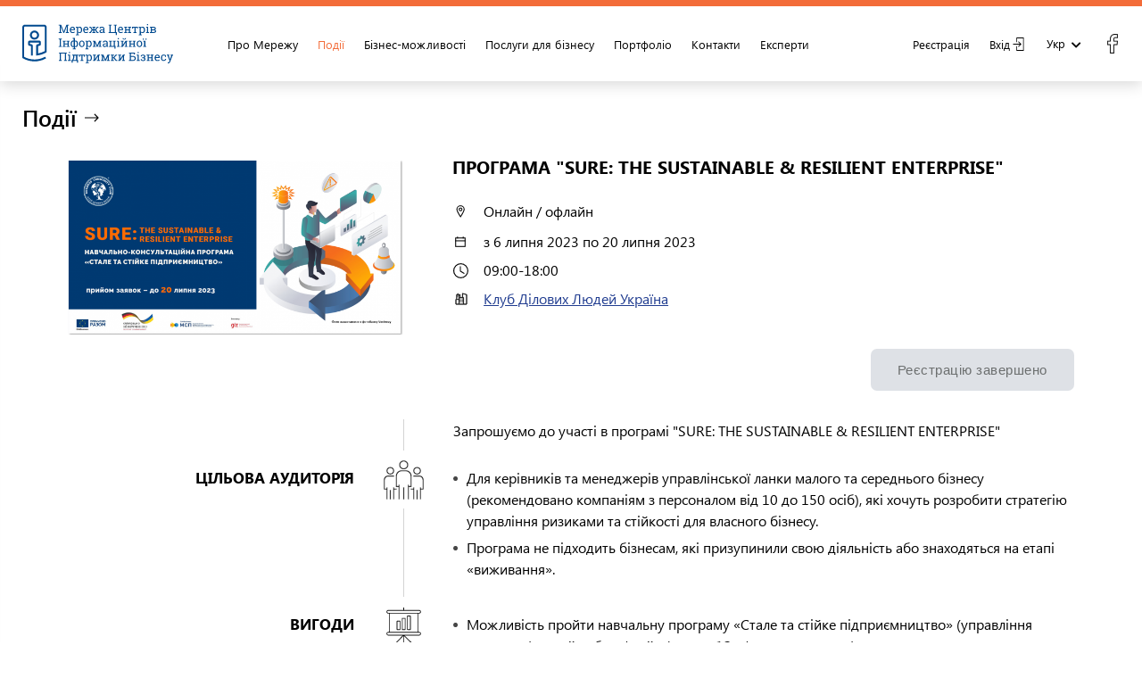

--- FILE ---
content_type: text/html; charset=UTF-8
request_url: http://bisc.org.ua/events/programa-quot-sure-the-sustainable-amp-resilient-enterprise-quot-20230720651.html
body_size: 8664
content:
<!DOCTYPE html>
<html lang="uk" dir="ltr" prefix="og: http://ogp.me/ns#">
<head>
<meta http-equiv="Content-Type" content="text/html; charset=utf-8" />
<meta charset="utf-8" />
<meta name="viewport" content="width=device-width, initial-scale=1, user-scalable=0" />
<meta property="og:title" content="Програма &quot;SURE: THE SUSTAINABLE &amp; RESILIENT ENTERPRISE&quot;" />
<meta property="og:description" content="пп" />
<meta property="og:url" content="https://bisc.org.ua/events/programa-quot-sure-the-sustainable-amp-resilient-enterprise-quot-20230720651.html" />
<meta property="og:image" content="https://bisc.org.ua/cache/1000x1000/theme/ee_bcevent_551/sure-4.png" />
<meta property="og:type" content="website" />
<meta http-equiv="Last-Modified" content="Mon, 10 Jul 2023 22:27:25 +0300" />
<link rel="preconnect" href="https://bisc.org.ua/">
<link rel="dns-prefetch" href="https://bisc.org.ua/">

<link rel="apple-touch-icon" sizes="180x180" href="/biscstemplate/favicons/apple-touch-icon.png">
<link rel="icon" type="image/png" sizes="32x32" href="/biscstemplate/favicons/favicon-32x32.png">
<link rel="icon" type="image/png" sizes="16x16" href="/biscstemplate/favicons/favicon-16x16.png">
<link rel="manifest" href="/biscstemplate/favicons/site.webmanifest">
<link rel="mask-icon" href="/biscstemplate/favicons/safari-pinned-tab.svg" color="#5bbad5">
<meta name="msapplication-TileColor" content="#2b5797">
<meta name="theme-color" content="#ffffff">

<title>Програма &quot;SURE: THE SUSTAINABLE &amp; RESILIENT ENTERPRISE&quot;</title>
<meta name="description" content="пп" />
<meta name="keywords" content="програма,&amp;quot;sure:,sustainable,&amp;amp;,resilient,enterprise&amp;quot;" />
<link rel="stylesheet" href="https://cdnjs.cloudflare.com/ajax/libs/lightgallery/1.6.0/css/lightgallery.min.css">
<link rel="stylesheet" id="72499053a97173b19fb3fdd093659683___" href="/biscstemplate/cssmin/72499053a97173b19fb3fdd093659683___.cssgz">
<link rel="alternate" href="https://bisc.org.ua/events/programa-quot-sure-the-sustainable-amp-resilient-enterprise-quot-20230720651.html" hreflang="uk" />
<link rel="alternate" href="https://bisc.org.ua/events/programa-quot-sure-the-sustainable-amp-resilient-enterprise-quot-20230720651.html" hreflang="x-default" />
<link rel="alternate" href="https://bisc.org.ua/en/events/programa-quot-sure-the-sustainable-amp-resilient-enterprise-quot-20230720651.html" hreflang="en" />
<link rel="canonical" href="https://bisc.org.ua/events/programa-quot-sure-the-sustainable-amp-resilient-enterprise-quot-20230720651.html"></head>
<body>
<header id="header" class="header header_inner">
    <div class="wrapper">
        <div class="container-fluid">
            <div class="row justify-content-between align-items-center">
                <div class="header__burger burger">
                    <input type="checkbox" id="checkbox" class="checkbox visuallyHidden">
                    <label for="checkbox">
                        <div class="hamburger hamburger3">
                            <span class="bar bar1"></span>
                            <span class="bar bar2"></span>
                            <span class="bar bar3"></span>
                            <span class="bar bar4"></span>
                        </div>
                    </label>
                </div>
                <div class="header_left">
                    <div class="header_section header__logo biscs-logo">
                        <a href="https://bisc.org.ua/"
                           class="logo-link">
                            <img src="/biscstemplate/images/logo.svg" alt="BISCS"></a>
                    </div>
                    <div class="header_section header__nav biscs-nav">
                        
<ul class="level1 ">
<li><a href="/about/" ><span class="mt">Про Мережу</span></a>
<ul class="level2 ">
<li><a href="/members/" ><span class="mt">Члени мережі</span></a></li>
<li><a href="/about/docs.html" ><span class="mt">Реєстраційні документи</span></a></li>
<li><a href="/gallery/" ><span class="mt">Фотогалерея</span></a></li>
</ul>
</li>
<li class="selected"><a href="/events/" ><span class="mt">Події</span></a></li>
<li><a href="https://grant.market/opp" target="_self" rel="nofollow" ><span class="mt">Бізнес-можливості</span></a></li>
<li><a href="/services/" ><span class="mt">Послуги для бізнесу</span></a></li>
<li><a href="/portfolio/" ><span class="mt">Портфоліо</span></a></li>
<li><a href="/biscs/contacts_1_1.html" ><span class="mt">Контакти</span></a></li>
<li><a href="#" ><span class="mt">Експерти</span></a>
<ul class="level2 ">
<li><a href="#" ><span class="mt">Напрямки</span></a></li>
</ul>
</li>
</ul>
                    </div>
                </div>
                <div class="header_right">
                    <div class="header_section header__log">
                        <div class="header__account account-block">
                                                            
<ul class="level1 account_info">
<li><a href="/office/reg.html" ><span class="mt">Реєстрація</span></a></li>
<li class="red"><a href="/office/login.html" ><span class="mt">Вхід</span></a></li>
</ul>
                                                    </div>
                        <div class="header__lang"><div id="lang"><ul><li id="ua" class="lang_ua current selected"><a href="/events/programa-quot-sure-the-sustainable-amp-resilient-enterprise-quot-20230720651.html">укр</a></li>
<li id="en" class="lang_en"><a href="/en/events/programa-quot-sure-the-sustainable-amp-resilient-enterprise-quot-20230720651.html">eng</a></li>
</ul></div></div>
                        <div class="social-icons">
                            
<ul class="level1 facebook_li">
<li class="blue"><a href="https://www.facebook.com/bisc.network" target="_blank" rel="nofollow" ><span class="mt">facebook</span></a></li>
</ul>
                        </div>
                    </div>
                </div>

            </div>
        </div>
    </div>
</header>
<div class="header__mobile">
    <div class="header__section-mobile">
    </div>
    <div class="header__nav_mobile">
        
<ul class="level1 ">
<li><a href="/about/" ><span class="mt">Про Мережу</span></a>
<ul class="level2 ">
<li><a href="/members/" ><span class="mt">Члени мережі</span></a></li>
<li><a href="/about/docs.html" ><span class="mt">Реєстраційні документи</span></a></li>
<li><a href="/gallery/" ><span class="mt">Фотогалерея</span></a></li>
</ul>
</li>
<li class="selected"><a href="/events/" ><span class="mt">Події</span></a></li>
<li><a href="https://grant.market/opp" target="_self" rel="nofollow" ><span class="mt">Бізнес-можливості</span></a></li>
<li><a href="/services/" ><span class="mt">Послуги для бізнесу</span></a></li>
<li><a href="/portfolio/" ><span class="mt">Портфоліо</span></a></li>
<li><a href="/biscs/contacts_1_1.html" ><span class="mt">Контакти</span></a></li>
<li><a href="#" ><span class="mt">Експерти</span></a>
<ul class="level2 ">
<li><a href="#" ><span class="mt">Напрямки</span></a></li>
</ul>
</li>
</ul>
    </div>
</div>
<div class="hover-block"></div>

<div class="hover-block-filter"></div>


<div id="content"
     class="content event-page event-article event article-page"  class=" ee_bcevent">
    <section class="event-subhead">
        <div class="wrapper">
            <div class="container-fluid">
                <div class="event-category_title title inner title_left mt-2 mb-2 mb-lg-4 title_count link">
                    <a class="title-hover" href="/events/"><div class="title arrow title_left"><h2>Події</h2> </div></a>                    <!--  -->
                </div>
                <div class="event_details mb-0 mb-lg-3">
                    <div class="row no-gutter col-12 col-xl-11 m-auto p-0">
                        <div class="col-12 col-md-4 event_photo">
                          <div class="event_photo-block">
                              <div class="themeimages"><div class="themeimage_img" data-i="1"><img loading="lazy" decoding="async" srcset="https://bisc.org.ua/cache/682x682/theme/ee_bcevent_551/sure-4.png 1024w,https://bisc.org.ua/cache/533x533/theme/ee_bcevent_551/sure-4.png 800w,https://bisc.org.ua/cache/266x266/theme/ee_bcevent_551/sure-4.png 400w,https://bisc.org.ua/cache/800x800/theme/ee_bcevent_551/sure-4.png" sizes="(min-width: 1024px) 1024px,(min-width: 800px) 800px,(min-width: 400px) 400px,100vw" width="800" height="423" src="https://bisc.org.ua/cache/800x800/theme/ee_bcevent_551/sure-4.png" alt=""  /></div></div>                          </div>
                        </div>
                        <div class="col-12 col-md-8 mt-3 mt-md-0 event_details event-section_right">
                            <div class="title title_left title_count">
                                <h1>Програма "SURE: THE SUSTAINABLE & RESILIENT ENTERPRISE"</h1>
                            </div>
                            <div class="event_details-time">
                                <div class="bc_event_short_details"><div class="short_adress_details"><span class="bc_event_city"><span class="hover-info-title">Де проводиться?</span><span class="event_desc_title">Місто: </span><span class="event_desc_val">Онлайн / офлайн</span></span></div><span class='bc_event_data'><span class='hover-info-title'>Дата</span><span class='event_desc_title'>Коли?</span><span class='event_desc_val'><span class='event-date-container-from'><span class='event-date-del-from'> з </span><span class='event-date-from'>6 липня 2023</span></span> <span class='event-date-container-to'><span class='event-date-del-to'> по </span><span class='event-date-to'>20 липня 2023</span></span></span></span><span class="bc_event_time "><span class="hover-info-title">Час</span><span class="event_desc_title">Час: </span><span class="event_desc_val">09:00-18:00</span></span><span class="bc_event_organization "><span class="hover-info-title">Організатор</span><span class="event_desc_title">Організації: </span><span class="event_desc_val"><a href='https://bisc.org.ua/members/klub-dilovyh-ljudej-ukrajina/bc-club.html'>Клуб Ділових Людей Україна</a></span></span></div>                            </div>
                            <div class="register_buttons">
                                <button class="event-register btn btn-grey btn-event-disabled" disabled="disabled">Реєстрацію завершено</button>                            </div>
                        </div>
                    </div>
                </div>
            </div>
        </div>
    </section>
            <div class="section-block section-event_shorttext">
            <div class="wrapper">
                <div class="container-fluid">
                    <div class="row no-gutter col-12 col-xl-11 m-auto p-0">
                        <div class="col-12 col-lg-4 event-section_left"></div>
                        <div class="col-12 col-lg-8 event-section_right border">
                            <div class="shorttext" ><p>Запрошуємо до участі в програмі "SURE: THE SUSTAINABLE &amp; RESILIENT ENTERPRISE"</p></div>                        </div>
                    </div>
                </div>
            </div>
        </div>
        <div class="section-block cf_list">
            <div class="wrapper">
                <div class="container-fluid">
                    <div class="row no-gutter col-12 col-xl-11 m-auto p-0">
                        <section class="col-12 col-lg-4 event-section_left">
    <h4 class="event-section-subheader">Цільова аудиторія</h4>
    <img class="line-img" src="https://bisc.org.ua//theme/ee_cf_6/tsilova-auditoriya.svg" alt="img">
</section>
<section class="col-12 col-lg-8 event-section_right">
     <ul>
<li>Для керівників та менеджерів управлінської ланки малого та середнього бізнесу (рекомендовано компаніям з персоналом від 10 до 150 осіб), які хочуть розробити стратегію управління ризиками та стійкості для власного бізнесу.</li>
<li>Програма не підходить бізнесам, які призупинили свою діяльність або знаходяться на етапі &laquo;виживання&raquo;.&nbsp;</li>
</ul>
</section>
<section class="col-12 col-lg-4 event-section_left">
    <h4 class="event-section-subheader">Вигоди</h4>
    <img class="line-img" src="https://bisc.org.ua//theme/ee_cf_132/vygody.svg" alt="img">
</section>
<section class="col-12 col-lg-8 event-section_right">
     <ul>
<li>Можливість пройти навчальну програму &laquo;Стале та стійке підприємництво&raquo; (управління ризиками) онлайн або офлайн (всього 12 ефективних годин).</li>
<li>Близько 200 бізнесів отримають індивідуальні консультації та менторинг в розробці стратегії стійкості бізнесу.&nbsp;</li>
</ul>
</section>
<section class="col-12 col-lg-4 event-section_left">
    <h4 class="event-section-subheader">Експерт</h4>
    <img class="line-img" src="https://bisc.org.ua//theme/ee_cf_21/ekspert.svg" alt="img">
</section>
<section class="col-12 col-lg-8 event-section_right">
     <p>У 2022 році було сертифіковано 25 експертів в межах методології SURE (<a href="https://www.itcilo.org/" target="_blank" rel="noopener">ITC ILO, Italy</a>). Кожен з експертів, окрім інструментів SURE, також володіє багаторічним досвідом у консалтингу.</p>
<p>При поданні заявки на участь в програмі Ви можете самостійно обрати&nbsp;<a href="https://sure.in.ua/experts/" target="_blank" rel="noopener">експерта</a>, переглянувши його стисле резюме. Рекомендуємо також врахувати, що деякі експерти мають власну спеціалізацію та визначили пріоритетні галузі та регіони бізнесу, з якими вони можуть співпрацювати. Також кожен з експертів зазначив, чи проводитиме від програму онлайн чи офлайн.</p>
<p><a href="https://sure.in.ua/experts/" target="_blank" rel="noopener"><img src="https://bisc.org.ua/cache/axa/content/expert/1-e12.png" width="800" height="485" alt="" /></a></p>
<p>Переглянути усіх експертів можна <a href="https://sure.in.ua/experts/" target="_blank" rel="noopener">тут&raquo;&raquo;</a></p>
</section>
<section class="col-12 col-lg-4 event-section_left">
    <h4 class="event-section-subheader">Програма</h4>
    <img class="line-img" src="https://bisc.org.ua//theme/ee_cf_22/programa.svg" alt="img">
</section>
<section class="col-12 col-lg-8 event-section_right">
     <p><span style="color: #236fa1;"><strong>Модуль 1.</strong></span></p>
<p><strong>СТІЙКІСТЬ ТА АДАПТАЦІЯ БІЗНЕСУ</strong></p>
<ul>
<li>3 здібності стійкості.</li>
<li>9 практик стійкості.</li>
<li>Діагностика стійкості.</li>
<li>Що таке адаптація.</li>
<li>Стратегії адаптації.</li>
</ul>
<p><span style="color: #236fa1;"><strong>Модуль 2.</strong></span></p>
<p><strong>КРИТИЧНІ БІЗНЕС-ФУНКЦІЇ</strong></p>
<ul>
<li>Пріоритети бізнесу.</li>
<li>Ланцюг вартості, критичні бізнес-функції та бізнес-процеси.</li>
<li>Оцінка максимально допустимого періоду впливу збою.</li>
</ul>
<p><span style="color: #236fa1;"><strong>Модуль 3.</strong></span></p>
<p><strong>СТРАТЕГІЇ УПРАВЛІННЯ РИЗИКАМИ</strong></p>
<ul>
<li>Небезпеки та їх категорії.</li>
<li>Багатофакторні небезпеки.</li>
<li>Аналіз ризиків.</li>
<li>Стратегії управління ризиками.</li>
<li>Формування реєстру ризиків.</li>
</ul>
<p><span style="color: #236fa1;"><strong>Модуль 4.</strong></span></p>
<p><strong>ПЛАН РОБОТИ З РИЗИКАМИ&nbsp;</strong></p>
<ul>
<li>Сценарне мислення.</li>
<li>План роботи з ризиками.</li>
<li>Аналіз ефективності планів.</li>
<li>Спроможність роботи з ризиками.</li>
</ul>
<p><strong>ПОГЛИБЛЕНЕ КОНСУЛЬТУВАННЯ ТА РОЗРОБКА СТРАТЕГІЇ</strong></p>
<p>Близько 200 бізнесів отримають індивідуальні консультації та менторинг в розробці стратегії стійкості бізнесу.</p>
</section>
<section class="col-12 col-lg-4 event-section_left">
    <h4 class="event-section-subheader">Умови</h4>
    <img class="line-img" src="https://bisc.org.ua//theme/ee_cf_130/umovy.svg" alt="img">
</section>
<section class="col-12 col-lg-8 event-section_right">
     <p>Участь в програмі безкоштовна завдяки гранту за умови затвердження заявки учасника відбірковою комісією.</p>
<p>Заявки приймаються до 20 липня 2023&nbsp;<a href="https://sure.in.ua/" target="_blank" rel="noopener">тут&raquo;&raquo;</a></p>
<p>Мова проєкту &ndash; українська.</p>
</section>
<section class="col-12 col-lg-4 event-section_left">
    <h4 class="event-section-subheader">Діяльність</h4>
    <img class="line-img" src="https://bisc.org.ua//theme/ee_cf_82/pro-poslugu.svg" alt="img">
</section>
<section class="col-12 col-lg-8 event-section_right">
     <p>Грантовий навчально-консультаційний проєкт для бізнесу &laquo;Стале та стійке підприємництво&raquo; (за методикою SURE) здійснюється в межах програми міжнародної співпраці &laquo;<a href="https://www.facebook.com/eu4business.sme.ukraine" target="_blank" rel="noopener">EU4Business: відновлення, конкурентоспроможність та інтернаціоналізація МСП</a>&raquo;, яку Європейський Союз та уряд Німеччини довірили виконувати німецькій федеральній компанії Deutsche Gesellschaft f&uuml;r Internationale Zusammenarbeit (<a href="https://www.facebook.com/gizukraine" target="_blank" rel="noopener">GIZ</a>) GmbH. Тренінги і консультації стали можливими за рахунок додаткового фінансування уряду Німеччини. Програма спрямована на підтримку економічної стійкості, відновлення та зростання України, створення кращих умов для розвитку українських малих і середніх підприємств (МСП), а також підтримку інновацій та експорту. Детальніше: <a href="https://eu4business.org.ua/" target="_blank" rel="noopener">www.eu4business.org.ua</a>.&nbsp;</p>
<p>Виконавчий партнер &ndash; <a href="https://bc-club.org.ua/" target="_blank" rel="noopener">Клуб Ділових Людей Україна</a>.&nbsp;</p>
<p>Зміст запрошення є виключною відповідальністю Клубу Ділових Людей Україна і не обов&rsquo;язково відображає позицію Європейського Союзу, уряду Німеччини, GIZ.</p>
<p></p>
</section>
                    </div>
                </div>
            </div>
        </div>            <div class="section-block section-event_admin_contacts">
            <div class="wrapper">
                <div class="container-fluid">
                    <div class="row no-gutter col-12 col-xl-11 m-auto p-0">
                        <section class="col-12 col-lg-4 event-section_left">
                            <h4 class="event-section-subheader">КОНТАКТИ АДМІНІСТРАТОРА ПОДІЇ</h4>
                        </section>
                        <section class="col-12 col-lg-8 event-section_right">
                            <div class="bceventdetails bcevent_admin_contacts"><h5>Контакти адміністратора події</h5><ul><li><strong>Наталія Балян</strong><a href="tel:+380968045555">+380968045555</a><a href="/cdn-cgi/l/email-protection#0b656a7f6a67626a25696a67726a654b69682668677e692564796c257e6a"><span class="__cf_email__" data-cfemail="620c0316030e0b034c00030e1b030c2200014f010e17004c0d10054c1703">[email&#160;protected]</span></a></p></li></ul></div>                            <div class="register_buttons">
                                <button class="event-register btn btn-grey btn-event-disabled" disabled="disabled">Реєстрацію завершено</button>                            </div>
                        </section>
                    </div>
                </div>
            </div>
        </div>

        <section class="section-block another-events">
        <div class="wrapper">
            <div class="container-fluid category-items-container">
                <a class="title-hover" href="/events/"><div class="title arrow title_left"><h2>Інші події</h2> </div></a>                    <div class="category-items">
                        <ul data-id="1"  class="ee_items">

                            <li class="item-category" data-id="666" data-catid="1">
                                <a class="item_link item-category_wrap"  href="/events/biznesvpered.html" >
                                    <div class="item-category_img"><div class="themeimages"><div class="themeimage_img" data-i="1"><img loading="lazy" decoding="async" srcset="https://bisc.org.ua/cache/512x512/theme/ee_bcevent_666/biznesvpered-banner-4.jpg 1024w,https://bisc.org.ua/cache/400x400/theme/ee_bcevent_666/biznesvpered-banner-4.jpg 800w,https://bisc.org.ua/cache/200x200/theme/ee_bcevent_666/biznesvpered-banner-4.jpg 400w,https://bisc.org.ua/cache/600x600/theme/ee_bcevent_666/biznesvpered-banner-4.jpg" sizes="(min-width: 1024px) 1024px,(min-width: 800px) 800px,(min-width: 400px) 400px,100vw" width="600" height="338" src="https://bisc.org.ua/cache/600x600/theme/ee_bcevent_666/biznesvpered-banner-4.jpg" alt=""  /></div></div></div>
                                    <div class="item-category_info">
                                        <h4 class="item-category_title">БізнесВперед  Консультації. Навчання. Зростання</h4>
                                        <div class="item-category_details"><span class='bc_event_data'><span class='hover-info-title'>Дата</span><span class='event_desc_title'>Коли?</span><span class='event_desc_val'><span class='event-date-container-from'><span class='event-date-del-from'> з </span><span class='event-date-from'>1 листопада 2025</span></span> <span class='event-date-container-to'><span class='event-date-del-to'> по </span><span class='event-date-to'>31 січня 2026</span></span></span></span> <span class="bc_event_city"><span class="hover-info-title">Де проводиться?</span><span class="event_desc_title">Місто: </span><span class="event_desc_val">Online</span></span></div>
                                        <div class="item-category_shorttext"><span class="item_short_text"><p dir="ltr" style="color: #363636; font-family: arial, helvetica, sans-serif; font-size: 14px;"><strong>БізнесВперед</strong>&nbsp;&ndash; це проєкт з практичної підтримки мікро-, малих та середніх підприємців через індивідуальні консультації та експертний супровід, спрямовані на вирішення поточних бізнес-завдань і зміцнення підприємницької спроможності.</p>
<p style="color: #363636; font-family: arial, helvetica, sans-serif; font-size: 14px;"><span id="docs-internal-guid-a6912be9-7fff-36f8-f83b-8d1b6801f091"></span></p>
<p dir="ltr" style="color: #363636; font-family: arial, helvetica, sans-serif; font-size: 14px;">Консультації охоплюють ключові напрями розвитку бізнесу &ndash; від стратегічного планування, маркетингу та управління персоналом до фінансового менеджменту, цифровізації, експорту та підготовки заявок на гранти й пільгове фінансування.</p></span></div>
                                    </div>
                                </a>
                            </li>
                        
                            <li class="item-category" data-id="667" data-catid="1">
                                <a class="item_link item-category_wrap"  href="/events/biznesintensyv-strategija-marketyng-granty20260201651.html" >
                                    <div class="item-category_img"><div class="themeimages"><div class="themeimage_img" data-i="1"><img loading="lazy" decoding="async" srcset="https://bisc.org.ua/cache/512x512/theme/ee_bcevent_667/baner-biznes-intensyv.jpg 1024w,https://bisc.org.ua/cache/400x400/theme/ee_bcevent_667/baner-biznes-intensyv.jpg 800w,https://bisc.org.ua/cache/200x200/theme/ee_bcevent_667/baner-biznes-intensyv.jpg 400w,https://bisc.org.ua/cache/600x600/theme/ee_bcevent_667/baner-biznes-intensyv.jpg" sizes="(min-width: 1024px) 1024px,(min-width: 800px) 800px,(min-width: 400px) 400px,100vw" width="600" height="338" src="https://bisc.org.ua/cache/600x600/theme/ee_bcevent_667/baner-biznes-intensyv.jpg" alt=""  /></div></div></div>
                                    <div class="item-category_info">
                                        <h4 class="item-category_title">БІЗНЕС-ІНТЕНСИВ СТРАТЕГІЯ. МАРКЕТИНГ. ГРАНТИ</h4>
                                        <div class="item-category_details"><span class='bc_event_data'><span class='hover-info-title'>Дата</span><span class='event_desc_title'>Коли?</span><span class='event_desc_val'><span class='event-date-container-from'><span class='event-date-del-from'> з </span><span class='event-date-from'>1 лютого 2026</span></span> <span class='event-date-container-to'><span class='event-date-del-to'> по </span><span class='event-date-to'>31 травня 2026</span></span></span></span> <span class="bc_event_city"><span class="hover-info-title">Де проводиться?</span><span class="event_desc_title">Місто: </span><span class="event_desc_val">Online</span></span></div>
                                        <div class="item-category_shorttext"><span class="item_short_text"><p dir="ltr" style="color: #363636; font-family: arial, helvetica, sans-serif; font-size: 14px;"><span style="color: #000000; font-family: -apple-system, 'system-ui', 'Segoe UI', Roboto, Oxygen, Ubuntu, Cantarell, 'Open Sans', 'Helvetica Neue', sans-serif; font-size: medium;">Програма спрямована на підтримку мікро- та малих підприємців через навчання, менторство та супровід у підготовці заявок для залучення грантів і пільгового фінансування. Навчання охоплює ключові аспекти розвитку бізнесу &ndash; від побудови ефективної бізнес-моделі та формування стратегії зростання до розробки маркетингового плану, фінансового управління та інструментів залучення зовнішніх ресурсів.</span></p>
<p style="color: #363636; font-family: arial, helvetica, sans-serif; font-size: 14px;"><span id="docs-internal-guid-a6912be9-7fff-36f8-f83b-8d1b6801f091"></span></p>
<p dir="ltr" style="color: #363636; font-family: arial, helvetica, sans-serif; font-size: 14px;"></p></span></div>
                                    </div>
                                </a>
                            </li>
                        
                            <li class="item-category" data-id="665" data-catid="1">
                                <a class="item_link item-category_wrap"  href="/events/hannover-messe-2026-uchast-u-kolektyvnomu-stendi-na-najbilshij-u-sviti-promyslovij-vystavci20260420651.html" >
                                    <div class="item-category_img"><div class="themeimages"><div class="themeimage_img" data-i="1"><img loading="lazy" decoding="async" srcset="https://bisc.org.ua/cache/512x512/theme/ee_bcevent_665/cover-1.jpg 1024w,https://bisc.org.ua/cache/400x400/theme/ee_bcevent_665/cover-1.jpg 800w,https://bisc.org.ua/cache/200x200/theme/ee_bcevent_665/cover-1.jpg 400w,https://bisc.org.ua/cache/600x600/theme/ee_bcevent_665/cover-1.jpg" sizes="(min-width: 1024px) 1024px,(min-width: 800px) 800px,(min-width: 400px) 400px,100vw" width="600" height="338" src="https://bisc.org.ua/cache/600x600/theme/ee_bcevent_665/cover-1.jpg" alt=""  /></div></div></div>
                                    <div class="item-category_info">
                                        <h4 class="item-category_title">HANNOVER MESSE 2026 УЧАСТЬ У КОЛЕКТИВНОМУ СТЕНДІ НА НАЙБІЛЬШІЙ У СВІТІ ПРОМИСЛОВІЙ ВИСТАВЦІ</h4>
                                        <div class="item-category_details"><span class='bc_event_data'><span class='hover-info-title'>Дата</span><span class='event_desc_title'>Коли?</span><span class='event_desc_val'><span class='event-date-container-from'><span class='event-date-del-from'> з </span><span class='event-date-from'>20 квітня 2026</span></span> <span class='event-date-container-to'><span class='event-date-del-to'> по </span><span class='event-date-to'>24 квітня 2026</span></span></span></span> <span class="bc_event_city"><span class="hover-info-title">Де проводиться?</span><span class="event_desc_title">Місто: </span><span class="event_desc_val">Online</span></span></div>
                                        <div class="item-category_shorttext"><span class="item_short_text"><p><span style="color: #080809; font-family: system-ui, -apple-system, 'system-ui', '.SFNSText-Regular', sans-serif; font-size: 15px; white-space-collapse: preserve; background-color: #ffffff;">Запрошуємо МСП Київської, Чернігівської та Сумської областей, що мають потенціал для масштабування на міжнародні ринки, подати заявку на участь у колективному стенді на найбільшій у світі промисловій виставці HANNOVER MESSE 2026, яка відбудеться з 20 по 24 квітня 2026 року в місті Ганновер, Німеччина.</span></p></span></div>
                                    </div>
                                </a>
                            </li>
                        </ul>                </div>
            </div>
        </div>
    </section>
</div>
<div class="eeclearer"></div>
<footer class="footer footer_pages">
    <div class="footer__top">
        <div class="wrapper">
            <div class="container-fluid">
                <div class="row justify-content-between align-items-center no-gutters">
                    <div class="col-12 col-sm-6 col-lg-7 footer__top-left">
                        <div class="footer__logo biscs-logo"><a
                                    href="https://bisc.org.ua/ua"
                                    class="logo-link">
                                <img src="/biscstemplate/images/logo.svg" alt="BISCS"></a></div>
                        <div class="footer__nav biscs-nav">  
<ul class="level1 ">
<li><a href="/about/" ><span class="mt">Про Мережу</span></a>
<ul class="level2 ">
<li><a href="/members/" ><span class="mt">Члени мережі</span></a></li>
<li><a href="/about/docs.html" ><span class="mt">Реєстраційні документи</span></a></li>
<li><a href="/gallery/" ><span class="mt">Фотогалерея</span></a></li>
</ul>
</li>
<li class="selected"><a href="/events/" ><span class="mt">Події</span></a></li>
<li><a href="https://grant.market/opp" target="_self" rel="nofollow" ><span class="mt">Бізнес-можливості</span></a></li>
<li><a href="/services/" ><span class="mt">Послуги для бізнесу</span></a></li>
<li><a href="/portfolio/" ><span class="mt">Портфоліо</span></a></li>
<li><a href="/biscs/contacts_1_1.html" ><span class="mt">Контакти</span></a></li>
<li><a href="#" ><span class="mt">Експерти</span></a>
<ul class="level2 ">
<li><a href="#" ><span class="mt">Напрямки</span></a></li>
</ul>
</li>
</ul>
</div>
                    </div>
                    <div class="col-12 col-sm-6 col-lg-5 footer__top-right footer__contacts">
                        <div class="shorttext" ><p class="strong"><strong>Контакти</strong></p>
<p>01054, Київ</p>
<p>вул. Б. Хмельницького, 55</p>
<p><a href="tel:0672340677">+38 067 234 06 77</a></p>
<p><a href="/cdn-cgi/l/email-protection#e78881818e8482a7858e9484c9889580c99286"><span class="__cf_email__" data-cfemail="157a73737c767055777c66763b7a67723b6074">[email&#160;protected]</span></a></p></div>                        <div class="social-icons">
                            
<ul class="level1 facebook_li">
<li class="blue"><a href="https://www.facebook.com/bisc.network" target="_blank" rel="nofollow" ><span class="mt">facebook</span></a></li>
</ul>
                        </div>
                    </div>
                </div>
            </div>
        </div>
    </div>
    <div class="footer__bottom">
        <div class="wrapper">
            <div class="container-fluid">
                <div class="row no-gutters justify-content-between">
                    <div class="col-12 col-md-5 license-block">
                        <div class="license-block_left">
                            <p>© Мережа центрів інформаційної підтримки бізнесу. Всi права захищенi.</p>
                            <p>Передруковування матеріалів - з обов’язковим посиланням на сайт Мережі.</p>
                            <p class="mt-2 mb-2 mb-md-0">Веб-платформа розроблена <a href="https://bc-club.org.ua/" target="_blank">Клубом Ділових Людей Україна.</a></p>
                        </div>

                    </div>
                    <div class="col-12 col-md-7 license-block">
                        <div class="license-block_right">
                            <p>Мережа Центрів інформаційної підтримки бізнесу
                             була заснована на базі вже існуючих організацій та за фінансування
                              в рамках ініціативи Європейського Союзу EU4Business протягом 2016-2020 рр.</p>
                        </div>
                    </div>
                </div>
            </div>
        </div>
    </div>
</footer>


<script data-cfasync="false" src="/cdn-cgi/scripts/5c5dd728/cloudflare-static/email-decode.min.js"></script><script type="text/javascript">
SD = "https://bisc.org.ua/"; JSLocal = "uk"

</script><script defer type="text/javascript" src="/biscstemplate/jsmin/a237b19815eacc1dc029d3cf900587f4_.jsgz"></script>
<script defer type="text/javascript" src="/biscstemplate/jsmin/225ce04e61ef8205785d8d21efc6f196_user.jsgz"></script>

<script defer src="https://static.cloudflareinsights.com/beacon.min.js/vcd15cbe7772f49c399c6a5babf22c1241717689176015" integrity="sha512-ZpsOmlRQV6y907TI0dKBHq9Md29nnaEIPlkf84rnaERnq6zvWvPUqr2ft8M1aS28oN72PdrCzSjY4U6VaAw1EQ==" data-cf-beacon='{"version":"2024.11.0","token":"f4c12d38711c4f3b9a1e66d509100466","r":1,"server_timing":{"name":{"cfCacheStatus":true,"cfEdge":true,"cfExtPri":true,"cfL4":true,"cfOrigin":true,"cfSpeedBrain":true},"location_startswith":null}}' crossorigin="anonymous"></script>
</body></html>

--- FILE ---
content_type: text/css
request_url: http://bisc.org.ua/biscstemplate/cssmin/72499053a97173b19fb3fdd093659683___.cssgz
body_size: 106594
content:
a,abbr,acronym,address,applet,article,aside,audio,b,big,blockquote,body,canvas,caption,center,cite,code,dd,del,details,dfn,div,dl,dt,em,embed,fieldset,figcaption,figure,footer,form,h1,h2,h3,h4,h5,h6,header,hgroup,html,i,iframe,img,ins,kbd,label,legend,li,mark,menu,nav,object,ol,output,p,pre,q,ruby,s,samp,section,small,span,strike,strong,sub,summary,sup,table,tbody,td,tfoot,th,thead,time,tr,tt,u,ul,var,video{margin:0;padding:0;border:0;font:inherit;vertical-align:baseline}article,aside,details,figcaption,figure,footer,header,hgroup,menu,nav,section{display:block}body{line-height:1}ol,ul{list-style:none}blockquote,q{quotes:none}blockquote:after,blockquote:before,q:after,q:before{content:'';content:none}table{border-collapse:collapse;border-spacing:0}/*!
 * Bootstrap Grid v4.3.1 (https://getbootstrap.com/)
 * Copyright 2011-2019 The Bootstrap Authors
 * Copyright 2011-2019 Twitter, Inc.
 * Licensed under MIT (https://github.com/twbs/bootstrap/blob/master/LICENSE)
 */html{box-sizing:border-box;-ms-overflow-style:scrollbar}*,::after,::before{box-sizing:inherit}.container{width:100%;padding-right:15px;padding-left:15px;margin-right:auto;margin-left:auto}@media (min-width:576px){.container{max-width:540px}}@media (min-width:768px){.container{max-width:720px}}@media (min-width:992px){.container{max-width:960px}}@media (min-width:1200px){.container{max-width:1140px}}.container-fluid{width:100%;padding-right:15px;padding-left:15px;margin-right:auto;margin-left:auto}.row{display:-ms-flexbox;display:flex;-ms-flex-wrap:wrap;flex-wrap:wrap;margin-right:-15px;margin-left:-15px}.no-gutters{margin-right:0;margin-left:0}.no-gutters>.col,.no-gutters>[class*=col-]{padding-right:0;padding-left:0}.col,.col-1,.col-10,.col-11,.col-12,.col-2,.col-3,.col-4,.col-5,.col-6,.col-7,.col-8,.col-9,.col-auto,.col-lg,.col-lg-1,.col-lg-10,.col-lg-11,.col-lg-12,.col-lg-2,.col-lg-3,.col-lg-4,.col-lg-5,.col-lg-6,.col-lg-7,.col-lg-8,.col-lg-9,.col-lg-auto,.col-md,.col-md-1,.col-md-10,.col-md-11,.col-md-12,.col-md-2,.col-md-3,.col-md-4,.col-md-5,.col-md-6,.col-md-7,.col-md-8,.col-md-9,.col-md-auto,.col-sm,.col-sm-1,.col-sm-10,.col-sm-11,.col-sm-12,.col-sm-2,.col-sm-3,.col-sm-4,.col-sm-5,.col-sm-6,.col-sm-7,.col-sm-8,.col-sm-9,.col-sm-auto,.col-xl,.col-xl-1,.col-xl-10,.col-xl-11,.col-xl-12,.col-xl-2,.col-xl-3,.col-xl-4,.col-xl-5,.col-xl-6,.col-xl-7,.col-xl-8,.col-xl-9,.col-xl-auto{position:relative;width:100%;padding-right:15px;padding-left:15px}.col{-ms-flex-preferred-size:0;flex-basis:0%;-ms-flex-positive:1;flex-grow:1;max-width:100%}.col-auto{-ms-flex:0 0 auto;flex:0 0 auto;width:auto;max-width:100%}.col-1{-ms-flex:0 0 8.333333%;flex:0 0 8.333333%;max-width:8.333333%}.col-2{-ms-flex:0 0 16.666667%;flex:0 0 16.666667%;max-width:16.666667%}.col-3{-ms-flex:0 0 25%;flex:0 0 25%;max-width:25%}.col-4{-ms-flex:0 0 33.333333%;flex:0 0 33.333333%;max-width:33.333333%}.col-5{-ms-flex:0 0 41.666667%;flex:0 0 41.666667%;max-width:41.666667%}.col-6{-ms-flex:0 0 50%;flex:0 0 50%;max-width:50%}.col-7{-ms-flex:0 0 58.333333%;flex:0 0 58.333333%;max-width:58.333333%}.col-8{-ms-flex:0 0 66.666667%;flex:0 0 66.666667%;max-width:66.666667%}.col-9{-ms-flex:0 0 75%;flex:0 0 75%;max-width:75%}.col-10{-ms-flex:0 0 83.333333%;flex:0 0 83.333333%;max-width:83.333333%}.col-11{-ms-flex:0 0 91.666667%;flex:0 0 91.666667%;max-width:91.666667%}.col-12{-ms-flex:0 0 100%;flex:0 0 100%;max-width:100%}.order-first{-ms-flex-order:-1;order:-1}.order-last{-ms-flex-order:13;order:13}.order-0{-ms-flex-order:0;order:0}.order-1{-ms-flex-order:1;order:1}.order-2{-ms-flex-order:2;order:2}.order-3{-ms-flex-order:3;order:3}.order-4{-ms-flex-order:4;order:4}.order-5{-ms-flex-order:5;order:5}.order-6{-ms-flex-order:6;order:6}.order-7{-ms-flex-order:7;order:7}.order-8{-ms-flex-order:8;order:8}.order-9{-ms-flex-order:9;order:9}.order-10{-ms-flex-order:10;order:10}.order-11{-ms-flex-order:11;order:11}.order-12{-ms-flex-order:12;order:12}.offset-1{margin-left:8.333333%}.offset-2{margin-left:16.666667%}.offset-3{margin-left:25%}.offset-4{margin-left:33.333333%}.offset-5{margin-left:41.666667%}.offset-6{margin-left:50%}.offset-7{margin-left:58.333333%}.offset-8{margin-left:66.666667%}.offset-9{margin-left:75%}.offset-10{margin-left:83.333333%}.offset-11{margin-left:91.666667%}@media (min-width:576px){.col-sm{-ms-flex-preferred-size:0;flex-basis:0%;-ms-flex-positive:1;flex-grow:1;max-width:100%}.col-sm-auto{-ms-flex:0 0 auto;flex:0 0 auto;width:auto;max-width:100%}.col-sm-1{-ms-flex:0 0 8.333333%;flex:0 0 8.333333%;max-width:8.333333%}.col-sm-2{-ms-flex:0 0 16.666667%;flex:0 0 16.666667%;max-width:16.666667%}.col-sm-3{-ms-flex:0 0 25%;flex:0 0 25%;max-width:25%}.col-sm-4{-ms-flex:0 0 33.333333%;flex:0 0 33.333333%;max-width:33.333333%}.col-sm-5{-ms-flex:0 0 41.666667%;flex:0 0 41.666667%;max-width:41.666667%}.col-sm-6{-ms-flex:0 0 50%;flex:0 0 50%;max-width:50%}.col-sm-7{-ms-flex:0 0 58.333333%;flex:0 0 58.333333%;max-width:58.333333%}.col-sm-8{-ms-flex:0 0 66.666667%;flex:0 0 66.666667%;max-width:66.666667%}.col-sm-9{-ms-flex:0 0 75%;flex:0 0 75%;max-width:75%}.col-sm-10{-ms-flex:0 0 83.333333%;flex:0 0 83.333333%;max-width:83.333333%}.col-sm-11{-ms-flex:0 0 91.666667%;flex:0 0 91.666667%;max-width:91.666667%}.col-sm-12{-ms-flex:0 0 100%;flex:0 0 100%;max-width:100%}.order-sm-first{-ms-flex-order:-1;order:-1}.order-sm-last{-ms-flex-order:13;order:13}.order-sm-0{-ms-flex-order:0;order:0}.order-sm-1{-ms-flex-order:1;order:1}.order-sm-2{-ms-flex-order:2;order:2}.order-sm-3{-ms-flex-order:3;order:3}.order-sm-4{-ms-flex-order:4;order:4}.order-sm-5{-ms-flex-order:5;order:5}.order-sm-6{-ms-flex-order:6;order:6}.order-sm-7{-ms-flex-order:7;order:7}.order-sm-8{-ms-flex-order:8;order:8}.order-sm-9{-ms-flex-order:9;order:9}.order-sm-10{-ms-flex-order:10;order:10}.order-sm-11{-ms-flex-order:11;order:11}.order-sm-12{-ms-flex-order:12;order:12}.offset-sm-0{margin-left:0}.offset-sm-1{margin-left:8.333333%}.offset-sm-2{margin-left:16.666667%}.offset-sm-3{margin-left:25%}.offset-sm-4{margin-left:33.333333%}.offset-sm-5{margin-left:41.666667%}.offset-sm-6{margin-left:50%}.offset-sm-7{margin-left:58.333333%}.offset-sm-8{margin-left:66.666667%}.offset-sm-9{margin-left:75%}.offset-sm-10{margin-left:83.333333%}.offset-sm-11{margin-left:91.666667%}}@media (min-width:768px){.col-md{-ms-flex-preferred-size:0;flex-basis:0%;-ms-flex-positive:1;flex-grow:1;max-width:100%}.col-md-auto{-ms-flex:0 0 auto;flex:0 0 auto;width:auto;max-width:100%}.col-md-1{-ms-flex:0 0 8.333333%;flex:0 0 8.333333%;max-width:8.333333%}.col-md-2{-ms-flex:0 0 16.666667%;flex:0 0 16.666667%;max-width:16.666667%}.col-md-3{-ms-flex:0 0 25%;flex:0 0 25%;max-width:25%}.col-md-4{-ms-flex:0 0 33.333333%;flex:0 0 33.333333%;max-width:33.333333%}.col-md-5{-ms-flex:0 0 41.666667%;flex:0 0 41.666667%;max-width:41.666667%}.col-md-6{-ms-flex:0 0 50%;flex:0 0 50%;max-width:50%}.col-md-7{-ms-flex:0 0 58.333333%;flex:0 0 58.333333%;max-width:58.333333%}.col-md-8{-ms-flex:0 0 66.666667%;flex:0 0 66.666667%;max-width:66.666667%}.col-md-9{-ms-flex:0 0 75%;flex:0 0 75%;max-width:75%}.col-md-10{-ms-flex:0 0 83.333333%;flex:0 0 83.333333%;max-width:83.333333%}.col-md-11{-ms-flex:0 0 91.666667%;flex:0 0 91.666667%;max-width:91.666667%}.col-md-12{-ms-flex:0 0 100%;flex:0 0 100%;max-width:100%}.order-md-first{-ms-flex-order:-1;order:-1}.order-md-last{-ms-flex-order:13;order:13}.order-md-0{-ms-flex-order:0;order:0}.order-md-1{-ms-flex-order:1;order:1}.order-md-2{-ms-flex-order:2;order:2}.order-md-3{-ms-flex-order:3;order:3}.order-md-4{-ms-flex-order:4;order:4}.order-md-5{-ms-flex-order:5;order:5}.order-md-6{-ms-flex-order:6;order:6}.order-md-7{-ms-flex-order:7;order:7}.order-md-8{-ms-flex-order:8;order:8}.order-md-9{-ms-flex-order:9;order:9}.order-md-10{-ms-flex-order:10;order:10}.order-md-11{-ms-flex-order:11;order:11}.order-md-12{-ms-flex-order:12;order:12}.offset-md-0{margin-left:0}.offset-md-1{margin-left:8.333333%}.offset-md-2{margin-left:16.666667%}.offset-md-3{margin-left:25%}.offset-md-4{margin-left:33.333333%}.offset-md-5{margin-left:41.666667%}.offset-md-6{margin-left:50%}.offset-md-7{margin-left:58.333333%}.offset-md-8{margin-left:66.666667%}.offset-md-9{margin-left:75%}.offset-md-10{margin-left:83.333333%}.offset-md-11{margin-left:91.666667%}}@media (min-width:992px){.col-lg{-ms-flex-preferred-size:0;flex-basis:0%;-ms-flex-positive:1;flex-grow:1;max-width:100%}.col-lg-auto{-ms-flex:0 0 auto;flex:0 0 auto;width:auto;max-width:100%}.col-lg-1{-ms-flex:0 0 8.333333%;flex:0 0 8.333333%;max-width:8.333333%}.col-lg-2{-ms-flex:0 0 16.666667%;flex:0 0 16.666667%;max-width:16.666667%}.col-lg-3{-ms-flex:0 0 25%;flex:0 0 25%;max-width:25%}.col-lg-4{-ms-flex:0 0 33.333333%;flex:0 0 33.333333%;max-width:33.333333%}.col-lg-5{-ms-flex:0 0 41.666667%;flex:0 0 41.666667%;max-width:41.666667%}.col-lg-6{-ms-flex:0 0 50%;flex:0 0 50%;max-width:50%}.col-lg-7{-ms-flex:0 0 58.333333%;flex:0 0 58.333333%;max-width:58.333333%}.col-lg-8{-ms-flex:0 0 66.666667%;flex:0 0 66.666667%;max-width:66.666667%}.col-lg-9{-ms-flex:0 0 75%;flex:0 0 75%;max-width:75%}.col-lg-10{-ms-flex:0 0 83.333333%;flex:0 0 83.333333%;max-width:83.333333%}.col-lg-11{-ms-flex:0 0 91.666667%;flex:0 0 91.666667%;max-width:91.666667%}.col-lg-12{-ms-flex:0 0 100%;flex:0 0 100%;max-width:100%}.order-lg-first{-ms-flex-order:-1;order:-1}.order-lg-last{-ms-flex-order:13;order:13}.order-lg-0{-ms-flex-order:0;order:0}.order-lg-1{-ms-flex-order:1;order:1}.order-lg-2{-ms-flex-order:2;order:2}.order-lg-3{-ms-flex-order:3;order:3}.order-lg-4{-ms-flex-order:4;order:4}.order-lg-5{-ms-flex-order:5;order:5}.order-lg-6{-ms-flex-order:6;order:6}.order-lg-7{-ms-flex-order:7;order:7}.order-lg-8{-ms-flex-order:8;order:8}.order-lg-9{-ms-flex-order:9;order:9}.order-lg-10{-ms-flex-order:10;order:10}.order-lg-11{-ms-flex-order:11;order:11}.order-lg-12{-ms-flex-order:12;order:12}.offset-lg-0{margin-left:0}.offset-lg-1{margin-left:8.333333%}.offset-lg-2{margin-left:16.666667%}.offset-lg-3{margin-left:25%}.offset-lg-4{margin-left:33.333333%}.offset-lg-5{margin-left:41.666667%}.offset-lg-6{margin-left:50%}.offset-lg-7{margin-left:58.333333%}.offset-lg-8{margin-left:66.666667%}.offset-lg-9{margin-left:75%}.offset-lg-10{margin-left:83.333333%}.offset-lg-11{margin-left:91.666667%}}@media (min-width:1200px){.col-xl{-ms-flex-preferred-size:0;flex-basis:0%;-ms-flex-positive:1;flex-grow:1;max-width:100%}.col-xl-auto{-ms-flex:0 0 auto;flex:0 0 auto;width:auto;max-width:100%}.col-xl-1{-ms-flex:0 0 8.333333%;flex:0 0 8.333333%;max-width:8.333333%}.col-xl-2{-ms-flex:0 0 16.666667%;flex:0 0 16.666667%;max-width:16.666667%}.col-xl-3{-ms-flex:0 0 25%;flex:0 0 25%;max-width:25%}.col-xl-4{-ms-flex:0 0 33.333333%;flex:0 0 33.333333%;max-width:33.333333%}.col-xl-5{-ms-flex:0 0 41.666667%;flex:0 0 41.666667%;max-width:41.666667%}.col-xl-6{-ms-flex:0 0 50%;flex:0 0 50%;max-width:50%}.col-xl-7{-ms-flex:0 0 58.333333%;flex:0 0 58.333333%;max-width:58.333333%}.col-xl-8{-ms-flex:0 0 66.666667%;flex:0 0 66.666667%;max-width:66.666667%}.col-xl-9{-ms-flex:0 0 75%;flex:0 0 75%;max-width:75%}.col-xl-10{-ms-flex:0 0 83.333333%;flex:0 0 83.333333%;max-width:83.333333%}.col-xl-11{-ms-flex:0 0 91.666667%;flex:0 0 91.666667%;max-width:91.666667%}.col-xl-12{-ms-flex:0 0 100%;flex:0 0 100%;max-width:100%}.order-xl-first{-ms-flex-order:-1;order:-1}.order-xl-last{-ms-flex-order:13;order:13}.order-xl-0{-ms-flex-order:0;order:0}.order-xl-1{-ms-flex-order:1;order:1}.order-xl-2{-ms-flex-order:2;order:2}.order-xl-3{-ms-flex-order:3;order:3}.order-xl-4{-ms-flex-order:4;order:4}.order-xl-5{-ms-flex-order:5;order:5}.order-xl-6{-ms-flex-order:6;order:6}.order-xl-7{-ms-flex-order:7;order:7}.order-xl-8{-ms-flex-order:8;order:8}.order-xl-9{-ms-flex-order:9;order:9}.order-xl-10{-ms-flex-order:10;order:10}.order-xl-11{-ms-flex-order:11;order:11}.order-xl-12{-ms-flex-order:12;order:12}.offset-xl-0{margin-left:0}.offset-xl-1{margin-left:8.333333%}.offset-xl-2{margin-left:16.666667%}.offset-xl-3{margin-left:25%}.offset-xl-4{margin-left:33.333333%}.offset-xl-5{margin-left:41.666667%}.offset-xl-6{margin-left:50%}.offset-xl-7{margin-left:58.333333%}.offset-xl-8{margin-left:66.666667%}.offset-xl-9{margin-left:75%}.offset-xl-10{margin-left:83.333333%}.offset-xl-11{margin-left:91.666667%}}.d-none{display:none!important}.d-inline{display:inline!important}.d-inline-block{display:inline-block!important}.d-block{display:block!important}.d-table{display:table!important}.d-table-row{display:table-row!important}.d-table-cell{display:table-cell!important}.d-flex{display:-ms-flexbox!important;display:flex!important}.d-inline-flex{display:-ms-inline-flexbox!important;display:inline-flex!important}@media (min-width:576px){.d-sm-none{display:none!important}.d-sm-inline{display:inline!important}.d-sm-inline-block{display:inline-block!important}.d-sm-block{display:block!important}.d-sm-table{display:table!important}.d-sm-table-row{display:table-row!important}.d-sm-table-cell{display:table-cell!important}.d-sm-flex{display:-ms-flexbox!important;display:flex!important}.d-sm-inline-flex{display:-ms-inline-flexbox!important;display:inline-flex!important}}@media (min-width:768px){.d-md-none{display:none!important}.d-md-inline{display:inline!important}.d-md-inline-block{display:inline-block!important}.d-md-block{display:block!important}.d-md-table{display:table!important}.d-md-table-row{display:table-row!important}.d-md-table-cell{display:table-cell!important}.d-md-flex{display:-ms-flexbox!important;display:flex!important}.d-md-inline-flex{display:-ms-inline-flexbox!important;display:inline-flex!important}}@media (min-width:992px){.d-lg-none{display:none!important}.d-lg-inline{display:inline!important}.d-lg-inline-block{display:inline-block!important}.d-lg-block{display:block!important}.d-lg-table{display:table!important}.d-lg-table-row{display:table-row!important}.d-lg-table-cell{display:table-cell!important}.d-lg-flex{display:-ms-flexbox!important;display:flex!important}.d-lg-inline-flex{display:-ms-inline-flexbox!important;display:inline-flex!important}}@media (min-width:1200px){.d-xl-none{display:none!important}.d-xl-inline{display:inline!important}.d-xl-inline-block{display:inline-block!important}.d-xl-block{display:block!important}.d-xl-table{display:table!important}.d-xl-table-row{display:table-row!important}.d-xl-table-cell{display:table-cell!important}.d-xl-flex{display:-ms-flexbox!important;display:flex!important}.d-xl-inline-flex{display:-ms-inline-flexbox!important;display:inline-flex!important}}@media print{.d-print-none{display:none!important}.d-print-inline{display:inline!important}.d-print-inline-block{display:inline-block!important}.d-print-block{display:block!important}.d-print-table{display:table!important}.d-print-table-row{display:table-row!important}.d-print-table-cell{display:table-cell!important}.d-print-flex{display:-ms-flexbox!important;display:flex!important}.d-print-inline-flex{display:-ms-inline-flexbox!important;display:inline-flex!important}}.flex-row{-ms-flex-direction:row!important;flex-direction:row!important}.flex-column{-ms-flex-direction:column!important;flex-direction:column!important}.flex-row-reverse{-ms-flex-direction:row-reverse!important;flex-direction:row-reverse!important}.flex-column-reverse{-ms-flex-direction:column-reverse!important;flex-direction:column-reverse!important}.flex-wrap{-ms-flex-wrap:wrap!important;flex-wrap:wrap!important}.flex-nowrap{-ms-flex-wrap:nowrap!important;flex-wrap:nowrap!important}.flex-wrap-reverse{-ms-flex-wrap:wrap-reverse!important;flex-wrap:wrap-reverse!important}.flex-fill{-ms-flex:1 1 auto!important;flex:1 1 auto!important}.flex-grow-0{-ms-flex-positive:0!important;flex-grow:0!important}.flex-grow-1{-ms-flex-positive:1!important;flex-grow:1!important}.flex-shrink-0{-ms-flex-negative:0!important;flex-shrink:0!important}.flex-shrink-1{-ms-flex-negative:1!important;flex-shrink:1!important}.justify-content-start{-ms-flex-pack:start!important;justify-content:flex-start!important}.justify-content-end{-ms-flex-pack:end!important;justify-content:flex-end!important}.justify-content-center{-ms-flex-pack:center!important;justify-content:center!important}.justify-content-between{-ms-flex-pack:justify!important;justify-content:space-between!important}.justify-content-around{-ms-flex-pack:distribute!important;justify-content:space-around!important}.align-items-start{-ms-flex-align:start!important;align-items:flex-start!important}.align-items-end{-ms-flex-align:end!important;align-items:flex-end!important}.align-items-center{-ms-flex-align:center!important;align-items:center!important}.align-items-baseline{-ms-flex-align:baseline!important;align-items:baseline!important}.align-items-stretch{-ms-flex-align:stretch!important;align-items:stretch!important}.align-content-start{-ms-flex-line-pack:start!important;align-content:flex-start!important}.align-content-end{-ms-flex-line-pack:end!important;align-content:flex-end!important}.align-content-center{-ms-flex-line-pack:center!important;align-content:center!important}.align-content-between{-ms-flex-line-pack:justify!important;align-content:space-between!important}.align-content-around{-ms-flex-line-pack:distribute!important;align-content:space-around!important}.align-content-stretch{-ms-flex-line-pack:stretch!important;align-content:stretch!important}.align-self-auto{-ms-flex-item-align:auto!important;align-self:auto!important}.align-self-start{-ms-flex-item-align:start!important;align-self:flex-start!important}.align-self-end{-ms-flex-item-align:end!important;align-self:flex-end!important}.align-self-center{-ms-flex-item-align:center!important;align-self:center!important}.align-self-baseline{-ms-flex-item-align:baseline!important;align-self:baseline!important}.align-self-stretch{-ms-flex-item-align:stretch!important;align-self:stretch!important}@media (min-width:576px){.flex-sm-row{-ms-flex-direction:row!important;flex-direction:row!important}.flex-sm-column{-ms-flex-direction:column!important;flex-direction:column!important}.flex-sm-row-reverse{-ms-flex-direction:row-reverse!important;flex-direction:row-reverse!important}.flex-sm-column-reverse{-ms-flex-direction:column-reverse!important;flex-direction:column-reverse!important}.flex-sm-wrap{-ms-flex-wrap:wrap!important;flex-wrap:wrap!important}.flex-sm-nowrap{-ms-flex-wrap:nowrap!important;flex-wrap:nowrap!important}.flex-sm-wrap-reverse{-ms-flex-wrap:wrap-reverse!important;flex-wrap:wrap-reverse!important}.flex-sm-fill{-ms-flex:1 1 auto!important;flex:1 1 auto!important}.flex-sm-grow-0{-ms-flex-positive:0!important;flex-grow:0!important}.flex-sm-grow-1{-ms-flex-positive:1!important;flex-grow:1!important}.flex-sm-shrink-0{-ms-flex-negative:0!important;flex-shrink:0!important}.flex-sm-shrink-1{-ms-flex-negative:1!important;flex-shrink:1!important}.justify-content-sm-start{-ms-flex-pack:start!important;justify-content:flex-start!important}.justify-content-sm-end{-ms-flex-pack:end!important;justify-content:flex-end!important}.justify-content-sm-center{-ms-flex-pack:center!important;justify-content:center!important}.justify-content-sm-between{-ms-flex-pack:justify!important;justify-content:space-between!important}.justify-content-sm-around{-ms-flex-pack:distribute!important;justify-content:space-around!important}.align-items-sm-start{-ms-flex-align:start!important;align-items:flex-start!important}.align-items-sm-end{-ms-flex-align:end!important;align-items:flex-end!important}.align-items-sm-center{-ms-flex-align:center!important;align-items:center!important}.align-items-sm-baseline{-ms-flex-align:baseline!important;align-items:baseline!important}.align-items-sm-stretch{-ms-flex-align:stretch!important;align-items:stretch!important}.align-content-sm-start{-ms-flex-line-pack:start!important;align-content:flex-start!important}.align-content-sm-end{-ms-flex-line-pack:end!important;align-content:flex-end!important}.align-content-sm-center{-ms-flex-line-pack:center!important;align-content:center!important}.align-content-sm-between{-ms-flex-line-pack:justify!important;align-content:space-between!important}.align-content-sm-around{-ms-flex-line-pack:distribute!important;align-content:space-around!important}.align-content-sm-stretch{-ms-flex-line-pack:stretch!important;align-content:stretch!important}.align-self-sm-auto{-ms-flex-item-align:auto!important;align-self:auto!important}.align-self-sm-start{-ms-flex-item-align:start!important;align-self:flex-start!important}.align-self-sm-end{-ms-flex-item-align:end!important;align-self:flex-end!important}.align-self-sm-center{-ms-flex-item-align:center!important;align-self:center!important}.align-self-sm-baseline{-ms-flex-item-align:baseline!important;align-self:baseline!important}.align-self-sm-stretch{-ms-flex-item-align:stretch!important;align-self:stretch!important}}@media (min-width:768px){.flex-md-row{-ms-flex-direction:row!important;flex-direction:row!important}.flex-md-column{-ms-flex-direction:column!important;flex-direction:column!important}.flex-md-row-reverse{-ms-flex-direction:row-reverse!important;flex-direction:row-reverse!important}.flex-md-column-reverse{-ms-flex-direction:column-reverse!important;flex-direction:column-reverse!important}.flex-md-wrap{-ms-flex-wrap:wrap!important;flex-wrap:wrap!important}.flex-md-nowrap{-ms-flex-wrap:nowrap!important;flex-wrap:nowrap!important}.flex-md-wrap-reverse{-ms-flex-wrap:wrap-reverse!important;flex-wrap:wrap-reverse!important}.flex-md-fill{-ms-flex:1 1 auto!important;flex:1 1 auto!important}.flex-md-grow-0{-ms-flex-positive:0!important;flex-grow:0!important}.flex-md-grow-1{-ms-flex-positive:1!important;flex-grow:1!important}.flex-md-shrink-0{-ms-flex-negative:0!important;flex-shrink:0!important}.flex-md-shrink-1{-ms-flex-negative:1!important;flex-shrink:1!important}.justify-content-md-start{-ms-flex-pack:start!important;justify-content:flex-start!important}.justify-content-md-end{-ms-flex-pack:end!important;justify-content:flex-end!important}.justify-content-md-center{-ms-flex-pack:center!important;justify-content:center!important}.justify-content-md-between{-ms-flex-pack:justify!important;justify-content:space-between!important}.justify-content-md-around{-ms-flex-pack:distribute!important;justify-content:space-around!important}.align-items-md-start{-ms-flex-align:start!important;align-items:flex-start!important}.align-items-md-end{-ms-flex-align:end!important;align-items:flex-end!important}.align-items-md-center{-ms-flex-align:center!important;align-items:center!important}.align-items-md-baseline{-ms-flex-align:baseline!important;align-items:baseline!important}.align-items-md-stretch{-ms-flex-align:stretch!important;align-items:stretch!important}.align-content-md-start{-ms-flex-line-pack:start!important;align-content:flex-start!important}.align-content-md-end{-ms-flex-line-pack:end!important;align-content:flex-end!important}.align-content-md-center{-ms-flex-line-pack:center!important;align-content:center!important}.align-content-md-between{-ms-flex-line-pack:justify!important;align-content:space-between!important}.align-content-md-around{-ms-flex-line-pack:distribute!important;align-content:space-around!important}.align-content-md-stretch{-ms-flex-line-pack:stretch!important;align-content:stretch!important}.align-self-md-auto{-ms-flex-item-align:auto!important;align-self:auto!important}.align-self-md-start{-ms-flex-item-align:start!important;align-self:flex-start!important}.align-self-md-end{-ms-flex-item-align:end!important;align-self:flex-end!important}.align-self-md-center{-ms-flex-item-align:center!important;align-self:center!important}.align-self-md-baseline{-ms-flex-item-align:baseline!important;align-self:baseline!important}.align-self-md-stretch{-ms-flex-item-align:stretch!important;align-self:stretch!important}}@media (min-width:992px){.flex-lg-row{-ms-flex-direction:row!important;flex-direction:row!important}.flex-lg-column{-ms-flex-direction:column!important;flex-direction:column!important}.flex-lg-row-reverse{-ms-flex-direction:row-reverse!important;flex-direction:row-reverse!important}.flex-lg-column-reverse{-ms-flex-direction:column-reverse!important;flex-direction:column-reverse!important}.flex-lg-wrap{-ms-flex-wrap:wrap!important;flex-wrap:wrap!important}.flex-lg-nowrap{-ms-flex-wrap:nowrap!important;flex-wrap:nowrap!important}.flex-lg-wrap-reverse{-ms-flex-wrap:wrap-reverse!important;flex-wrap:wrap-reverse!important}.flex-lg-fill{-ms-flex:1 1 auto!important;flex:1 1 auto!important}.flex-lg-grow-0{-ms-flex-positive:0!important;flex-grow:0!important}.flex-lg-grow-1{-ms-flex-positive:1!important;flex-grow:1!important}.flex-lg-shrink-0{-ms-flex-negative:0!important;flex-shrink:0!important}.flex-lg-shrink-1{-ms-flex-negative:1!important;flex-shrink:1!important}.justify-content-lg-start{-ms-flex-pack:start!important;justify-content:flex-start!important}.justify-content-lg-end{-ms-flex-pack:end!important;justify-content:flex-end!important}.justify-content-lg-center{-ms-flex-pack:center!important;justify-content:center!important}.justify-content-lg-between{-ms-flex-pack:justify!important;justify-content:space-between!important}.justify-content-lg-around{-ms-flex-pack:distribute!important;justify-content:space-around!important}.align-items-lg-start{-ms-flex-align:start!important;align-items:flex-start!important}.align-items-lg-end{-ms-flex-align:end!important;align-items:flex-end!important}.align-items-lg-center{-ms-flex-align:center!important;align-items:center!important}.align-items-lg-baseline{-ms-flex-align:baseline!important;align-items:baseline!important}.align-items-lg-stretch{-ms-flex-align:stretch!important;align-items:stretch!important}.align-content-lg-start{-ms-flex-line-pack:start!important;align-content:flex-start!important}.align-content-lg-end{-ms-flex-line-pack:end!important;align-content:flex-end!important}.align-content-lg-center{-ms-flex-line-pack:center!important;align-content:center!important}.align-content-lg-between{-ms-flex-line-pack:justify!important;align-content:space-between!important}.align-content-lg-around{-ms-flex-line-pack:distribute!important;align-content:space-around!important}.align-content-lg-stretch{-ms-flex-line-pack:stretch!important;align-content:stretch!important}.align-self-lg-auto{-ms-flex-item-align:auto!important;align-self:auto!important}.align-self-lg-start{-ms-flex-item-align:start!important;align-self:flex-start!important}.align-self-lg-end{-ms-flex-item-align:end!important;align-self:flex-end!important}.align-self-lg-center{-ms-flex-item-align:center!important;align-self:center!important}.align-self-lg-baseline{-ms-flex-item-align:baseline!important;align-self:baseline!important}.align-self-lg-stretch{-ms-flex-item-align:stretch!important;align-self:stretch!important}}@media (min-width:1200px){.flex-xl-row{-ms-flex-direction:row!important;flex-direction:row!important}.flex-xl-column{-ms-flex-direction:column!important;flex-direction:column!important}.flex-xl-row-reverse{-ms-flex-direction:row-reverse!important;flex-direction:row-reverse!important}.flex-xl-column-reverse{-ms-flex-direction:column-reverse!important;flex-direction:column-reverse!important}.flex-xl-wrap{-ms-flex-wrap:wrap!important;flex-wrap:wrap!important}.flex-xl-nowrap{-ms-flex-wrap:nowrap!important;flex-wrap:nowrap!important}.flex-xl-wrap-reverse{-ms-flex-wrap:wrap-reverse!important;flex-wrap:wrap-reverse!important}.flex-xl-fill{-ms-flex:1 1 auto!important;flex:1 1 auto!important}.flex-xl-grow-0{-ms-flex-positive:0!important;flex-grow:0!important}.flex-xl-grow-1{-ms-flex-positive:1!important;flex-grow:1!important}.flex-xl-shrink-0{-ms-flex-negative:0!important;flex-shrink:0!important}.flex-xl-shrink-1{-ms-flex-negative:1!important;flex-shrink:1!important}.justify-content-xl-start{-ms-flex-pack:start!important;justify-content:flex-start!important}.justify-content-xl-end{-ms-flex-pack:end!important;justify-content:flex-end!important}.justify-content-xl-center{-ms-flex-pack:center!important;justify-content:center!important}.justify-content-xl-between{-ms-flex-pack:justify!important;justify-content:space-between!important}.justify-content-xl-around{-ms-flex-pack:distribute!important;justify-content:space-around!important}.align-items-xl-start{-ms-flex-align:start!important;align-items:flex-start!important}.align-items-xl-end{-ms-flex-align:end!important;align-items:flex-end!important}.align-items-xl-center{-ms-flex-align:center!important;align-items:center!important}.align-items-xl-baseline{-ms-flex-align:baseline!important;align-items:baseline!important}.align-items-xl-stretch{-ms-flex-align:stretch!important;align-items:stretch!important}.align-content-xl-start{-ms-flex-line-pack:start!important;align-content:flex-start!important}.align-content-xl-end{-ms-flex-line-pack:end!important;align-content:flex-end!important}.align-content-xl-center{-ms-flex-line-pack:center!important;align-content:center!important}.align-content-xl-between{-ms-flex-line-pack:justify!important;align-content:space-between!important}.align-content-xl-around{-ms-flex-line-pack:distribute!important;align-content:space-around!important}.align-content-xl-stretch{-ms-flex-line-pack:stretch!important;align-content:stretch!important}.align-self-xl-auto{-ms-flex-item-align:auto!important;align-self:auto!important}.align-self-xl-start{-ms-flex-item-align:start!important;align-self:flex-start!important}.align-self-xl-end{-ms-flex-item-align:end!important;align-self:flex-end!important}.align-self-xl-center{-ms-flex-item-align:center!important;align-self:center!important}.align-self-xl-baseline{-ms-flex-item-align:baseline!important;align-self:baseline!important}.align-self-xl-stretch{-ms-flex-item-align:stretch!important;align-self:stretch!important}}.m-0{margin:0!important}.mt-0,.my-0{margin-top:0!important}.mr-0,.mx-0{margin-right:0!important}.mb-0,.my-0{margin-bottom:0!important}.ml-0,.mx-0{margin-left:0!important}.m-1{margin:.25rem!important}.mt-1,.my-1{margin-top:.25rem!important}.mr-1,.mx-1{margin-right:.25rem!important}.mb-1,.my-1{margin-bottom:.25rem!important}.ml-1,.mx-1{margin-left:.25rem!important}.m-2{margin:.5rem!important}.mt-2,.my-2{margin-top:.5rem!important}.mr-2,.mx-2{margin-right:.5rem!important}.mb-2,.my-2{margin-bottom:.5rem!important}.ml-2,.mx-2{margin-left:.5rem!important}.m-3{margin:1rem!important}.mt-3,.my-3{margin-top:1rem!important}.mr-3,.mx-3{margin-right:1rem!important}.mb-3,.my-3{margin-bottom:1rem!important}.ml-3,.mx-3{margin-left:1rem!important}.m-4{margin:1.5rem!important}.mt-4,.my-4{margin-top:1.5rem!important}.mr-4,.mx-4{margin-right:1.5rem!important}.mb-4,.my-4{margin-bottom:1.5rem!important}.ml-4,.mx-4{margin-left:1.5rem!important}.m-5{margin:3rem!important}.mt-5,.my-5{margin-top:3rem!important}.mr-5,.mx-5{margin-right:3rem!important}.mb-5,.my-5{margin-bottom:3rem!important}.ml-5,.mx-5{margin-left:3rem!important}.p-0{padding:0!important}.pt-0,.py-0{padding-top:0!important}.pr-0,.px-0{padding-right:0!important}.pb-0,.py-0{padding-bottom:0!important}.pl-0,.px-0{padding-left:0!important}.p-1{padding:.25rem!important}.pt-1,.py-1{padding-top:.25rem!important}.pr-1,.px-1{padding-right:.25rem!important}.pb-1,.py-1{padding-bottom:.25rem!important}.pl-1,.px-1{padding-left:.25rem!important}.p-2{padding:.5rem!important}.pt-2,.py-2{padding-top:.5rem!important}.pr-2,.px-2{padding-right:.5rem!important}.pb-2,.py-2{padding-bottom:.5rem!important}.pl-2,.px-2{padding-left:.5rem!important}.p-3{padding:1rem!important}.pt-3,.py-3{padding-top:1rem!important}.pr-3,.px-3{padding-right:1rem!important}.pb-3,.py-3{padding-bottom:1rem!important}.pl-3,.px-3{padding-left:1rem!important}.p-4{padding:1.5rem!important}.pt-4,.py-4{padding-top:1.5rem!important}.pr-4,.px-4{padding-right:1.5rem!important}.pb-4,.py-4{padding-bottom:1.5rem!important}.pl-4,.px-4{padding-left:1.5rem!important}.p-5{padding:3rem!important}.pt-5,.py-5{padding-top:3rem!important}.pr-5,.px-5{padding-right:3rem!important}.pb-5,.py-5{padding-bottom:3rem!important}.pl-5,.px-5{padding-left:3rem!important}.m-n1{margin:-.25rem!important}.mt-n1,.my-n1{margin-top:-.25rem!important}.mr-n1,.mx-n1{margin-right:-.25rem!important}.mb-n1,.my-n1{margin-bottom:-.25rem!important}.ml-n1,.mx-n1{margin-left:-.25rem!important}.m-n2{margin:-.5rem!important}.mt-n2,.my-n2{margin-top:-.5rem!important}.mr-n2,.mx-n2{margin-right:-.5rem!important}.mb-n2,.my-n2{margin-bottom:-.5rem!important}.ml-n2,.mx-n2{margin-left:-.5rem!important}.m-n3{margin:-1rem!important}.mt-n3,.my-n3{margin-top:-1rem!important}.mr-n3,.mx-n3{margin-right:-1rem!important}.mb-n3,.my-n3{margin-bottom:-1rem!important}.ml-n3,.mx-n3{margin-left:-1rem!important}.m-n4{margin:-1.5rem!important}.mt-n4,.my-n4{margin-top:-1.5rem!important}.mr-n4,.mx-n4{margin-right:-1.5rem!important}.mb-n4,.my-n4{margin-bottom:-1.5rem!important}.ml-n4,.mx-n4{margin-left:-1.5rem!important}.m-n5{margin:-3rem!important}.mt-n5,.my-n5{margin-top:-3rem!important}.mr-n5,.mx-n5{margin-right:-3rem!important}.mb-n5,.my-n5{margin-bottom:-3rem!important}.ml-n5,.mx-n5{margin-left:-3rem!important}.m-auto{margin:auto!important}.mt-auto,.my-auto{margin-top:auto!important}.mr-auto,.mx-auto{margin-right:auto!important}.mb-auto,.my-auto{margin-bottom:auto!important}.ml-auto,.mx-auto{margin-left:auto!important}@media (min-width:576px){.m-sm-0{margin:0!important}.mt-sm-0,.my-sm-0{margin-top:0!important}.mr-sm-0,.mx-sm-0{margin-right:0!important}.mb-sm-0,.my-sm-0{margin-bottom:0!important}.ml-sm-0,.mx-sm-0{margin-left:0!important}.m-sm-1{margin:.25rem!important}.mt-sm-1,.my-sm-1{margin-top:.25rem!important}.mr-sm-1,.mx-sm-1{margin-right:.25rem!important}.mb-sm-1,.my-sm-1{margin-bottom:.25rem!important}.ml-sm-1,.mx-sm-1{margin-left:.25rem!important}.m-sm-2{margin:.5rem!important}.mt-sm-2,.my-sm-2{margin-top:.5rem!important}.mr-sm-2,.mx-sm-2{margin-right:.5rem!important}.mb-sm-2,.my-sm-2{margin-bottom:.5rem!important}.ml-sm-2,.mx-sm-2{margin-left:.5rem!important}.m-sm-3{margin:1rem!important}.mt-sm-3,.my-sm-3{margin-top:1rem!important}.mr-sm-3,.mx-sm-3{margin-right:1rem!important}.mb-sm-3,.my-sm-3{margin-bottom:1rem!important}.ml-sm-3,.mx-sm-3{margin-left:1rem!important}.m-sm-4{margin:1.5rem!important}.mt-sm-4,.my-sm-4{margin-top:1.5rem!important}.mr-sm-4,.mx-sm-4{margin-right:1.5rem!important}.mb-sm-4,.my-sm-4{margin-bottom:1.5rem!important}.ml-sm-4,.mx-sm-4{margin-left:1.5rem!important}.m-sm-5{margin:3rem!important}.mt-sm-5,.my-sm-5{margin-top:3rem!important}.mr-sm-5,.mx-sm-5{margin-right:3rem!important}.mb-sm-5,.my-sm-5{margin-bottom:3rem!important}.ml-sm-5,.mx-sm-5{margin-left:3rem!important}.p-sm-0{padding:0!important}.pt-sm-0,.py-sm-0{padding-top:0!important}.pr-sm-0,.px-sm-0{padding-right:0!important}.pb-sm-0,.py-sm-0{padding-bottom:0!important}.pl-sm-0,.px-sm-0{padding-left:0!important}.p-sm-1{padding:.25rem!important}.pt-sm-1,.py-sm-1{padding-top:.25rem!important}.pr-sm-1,.px-sm-1{padding-right:.25rem!important}.pb-sm-1,.py-sm-1{padding-bottom:.25rem!important}.pl-sm-1,.px-sm-1{padding-left:.25rem!important}.p-sm-2{padding:.5rem!important}.pt-sm-2,.py-sm-2{padding-top:.5rem!important}.pr-sm-2,.px-sm-2{padding-right:.5rem!important}.pb-sm-2,.py-sm-2{padding-bottom:.5rem!important}.pl-sm-2,.px-sm-2{padding-left:.5rem!important}.p-sm-3{padding:1rem!important}.pt-sm-3,.py-sm-3{padding-top:1rem!important}.pr-sm-3,.px-sm-3{padding-right:1rem!important}.pb-sm-3,.py-sm-3{padding-bottom:1rem!important}.pl-sm-3,.px-sm-3{padding-left:1rem!important}.p-sm-4{padding:1.5rem!important}.pt-sm-4,.py-sm-4{padding-top:1.5rem!important}.pr-sm-4,.px-sm-4{padding-right:1.5rem!important}.pb-sm-4,.py-sm-4{padding-bottom:1.5rem!important}.pl-sm-4,.px-sm-4{padding-left:1.5rem!important}.p-sm-5{padding:3rem!important}.pt-sm-5,.py-sm-5{padding-top:3rem!important}.pr-sm-5,.px-sm-5{padding-right:3rem!important}.pb-sm-5,.py-sm-5{padding-bottom:3rem!important}.pl-sm-5,.px-sm-5{padding-left:3rem!important}.m-sm-n1{margin:-.25rem!important}.mt-sm-n1,.my-sm-n1{margin-top:-.25rem!important}.mr-sm-n1,.mx-sm-n1{margin-right:-.25rem!important}.mb-sm-n1,.my-sm-n1{margin-bottom:-.25rem!important}.ml-sm-n1,.mx-sm-n1{margin-left:-.25rem!important}.m-sm-n2{margin:-.5rem!important}.mt-sm-n2,.my-sm-n2{margin-top:-.5rem!important}.mr-sm-n2,.mx-sm-n2{margin-right:-.5rem!important}.mb-sm-n2,.my-sm-n2{margin-bottom:-.5rem!important}.ml-sm-n2,.mx-sm-n2{margin-left:-.5rem!important}.m-sm-n3{margin:-1rem!important}.mt-sm-n3,.my-sm-n3{margin-top:-1rem!important}.mr-sm-n3,.mx-sm-n3{margin-right:-1rem!important}.mb-sm-n3,.my-sm-n3{margin-bottom:-1rem!important}.ml-sm-n3,.mx-sm-n3{margin-left:-1rem!important}.m-sm-n4{margin:-1.5rem!important}.mt-sm-n4,.my-sm-n4{margin-top:-1.5rem!important}.mr-sm-n4,.mx-sm-n4{margin-right:-1.5rem!important}.mb-sm-n4,.my-sm-n4{margin-bottom:-1.5rem!important}.ml-sm-n4,.mx-sm-n4{margin-left:-1.5rem!important}.m-sm-n5{margin:-3rem!important}.mt-sm-n5,.my-sm-n5{margin-top:-3rem!important}.mr-sm-n5,.mx-sm-n5{margin-right:-3rem!important}.mb-sm-n5,.my-sm-n5{margin-bottom:-3rem!important}.ml-sm-n5,.mx-sm-n5{margin-left:-3rem!important}.m-sm-auto{margin:auto!important}.mt-sm-auto,.my-sm-auto{margin-top:auto!important}.mr-sm-auto,.mx-sm-auto{margin-right:auto!important}.mb-sm-auto,.my-sm-auto{margin-bottom:auto!important}.ml-sm-auto,.mx-sm-auto{margin-left:auto!important}}@media (min-width:768px){.m-md-0{margin:0!important}.mt-md-0,.my-md-0{margin-top:0!important}.mr-md-0,.mx-md-0{margin-right:0!important}.mb-md-0,.my-md-0{margin-bottom:0!important}.ml-md-0,.mx-md-0{margin-left:0!important}.m-md-1{margin:.25rem!important}.mt-md-1,.my-md-1{margin-top:.25rem!important}.mr-md-1,.mx-md-1{margin-right:.25rem!important}.mb-md-1,.my-md-1{margin-bottom:.25rem!important}.ml-md-1,.mx-md-1{margin-left:.25rem!important}.m-md-2{margin:.5rem!important}.mt-md-2,.my-md-2{margin-top:.5rem!important}.mr-md-2,.mx-md-2{margin-right:.5rem!important}.mb-md-2,.my-md-2{margin-bottom:.5rem!important}.ml-md-2,.mx-md-2{margin-left:.5rem!important}.m-md-3{margin:1rem!important}.mt-md-3,.my-md-3{margin-top:1rem!important}.mr-md-3,.mx-md-3{margin-right:1rem!important}.mb-md-3,.my-md-3{margin-bottom:1rem!important}.ml-md-3,.mx-md-3{margin-left:1rem!important}.m-md-4{margin:1.5rem!important}.mt-md-4,.my-md-4{margin-top:1.5rem!important}.mr-md-4,.mx-md-4{margin-right:1.5rem!important}.mb-md-4,.my-md-4{margin-bottom:1.5rem!important}.ml-md-4,.mx-md-4{margin-left:1.5rem!important}.m-md-5{margin:3rem!important}.mt-md-5,.my-md-5{margin-top:3rem!important}.mr-md-5,.mx-md-5{margin-right:3rem!important}.mb-md-5,.my-md-5{margin-bottom:3rem!important}.ml-md-5,.mx-md-5{margin-left:3rem!important}.p-md-0{padding:0!important}.pt-md-0,.py-md-0{padding-top:0!important}.pr-md-0,.px-md-0{padding-right:0!important}.pb-md-0,.py-md-0{padding-bottom:0!important}.pl-md-0,.px-md-0{padding-left:0!important}.p-md-1{padding:.25rem!important}.pt-md-1,.py-md-1{padding-top:.25rem!important}.pr-md-1,.px-md-1{padding-right:.25rem!important}.pb-md-1,.py-md-1{padding-bottom:.25rem!important}.pl-md-1,.px-md-1{padding-left:.25rem!important}.p-md-2{padding:.5rem!important}.pt-md-2,.py-md-2{padding-top:.5rem!important}.pr-md-2,.px-md-2{padding-right:.5rem!important}.pb-md-2,.py-md-2{padding-bottom:.5rem!important}.pl-md-2,.px-md-2{padding-left:.5rem!important}.p-md-3{padding:1rem!important}.pt-md-3,.py-md-3{padding-top:1rem!important}.pr-md-3,.px-md-3{padding-right:1rem!important}.pb-md-3,.py-md-3{padding-bottom:1rem!important}.pl-md-3,.px-md-3{padding-left:1rem!important}.p-md-4{padding:1.5rem!important}.pt-md-4,.py-md-4{padding-top:1.5rem!important}.pr-md-4,.px-md-4{padding-right:1.5rem!important}.pb-md-4,.py-md-4{padding-bottom:1.5rem!important}.pl-md-4,.px-md-4{padding-left:1.5rem!important}.p-md-5{padding:3rem!important}.pt-md-5,.py-md-5{padding-top:3rem!important}.pr-md-5,.px-md-5{padding-right:3rem!important}.pb-md-5,.py-md-5{padding-bottom:3rem!important}.pl-md-5,.px-md-5{padding-left:3rem!important}.m-md-n1{margin:-.25rem!important}.mt-md-n1,.my-md-n1{margin-top:-.25rem!important}.mr-md-n1,.mx-md-n1{margin-right:-.25rem!important}.mb-md-n1,.my-md-n1{margin-bottom:-.25rem!important}.ml-md-n1,.mx-md-n1{margin-left:-.25rem!important}.m-md-n2{margin:-.5rem!important}.mt-md-n2,.my-md-n2{margin-top:-.5rem!important}.mr-md-n2,.mx-md-n2{margin-right:-.5rem!important}.mb-md-n2,.my-md-n2{margin-bottom:-.5rem!important}.ml-md-n2,.mx-md-n2{margin-left:-.5rem!important}.m-md-n3{margin:-1rem!important}.mt-md-n3,.my-md-n3{margin-top:-1rem!important}.mr-md-n3,.mx-md-n3{margin-right:-1rem!important}.mb-md-n3,.my-md-n3{margin-bottom:-1rem!important}.ml-md-n3,.mx-md-n3{margin-left:-1rem!important}.m-md-n4{margin:-1.5rem!important}.mt-md-n4,.my-md-n4{margin-top:-1.5rem!important}.mr-md-n4,.mx-md-n4{margin-right:-1.5rem!important}.mb-md-n4,.my-md-n4{margin-bottom:-1.5rem!important}.ml-md-n4,.mx-md-n4{margin-left:-1.5rem!important}.m-md-n5{margin:-3rem!important}.mt-md-n5,.my-md-n5{margin-top:-3rem!important}.mr-md-n5,.mx-md-n5{margin-right:-3rem!important}.mb-md-n5,.my-md-n5{margin-bottom:-3rem!important}.ml-md-n5,.mx-md-n5{margin-left:-3rem!important}.m-md-auto{margin:auto!important}.mt-md-auto,.my-md-auto{margin-top:auto!important}.mr-md-auto,.mx-md-auto{margin-right:auto!important}.mb-md-auto,.my-md-auto{margin-bottom:auto!important}.ml-md-auto,.mx-md-auto{margin-left:auto!important}}@media (min-width:992px){.m-lg-0{margin:0!important}.mt-lg-0,.my-lg-0{margin-top:0!important}.mr-lg-0,.mx-lg-0{margin-right:0!important}.mb-lg-0,.my-lg-0{margin-bottom:0!important}.ml-lg-0,.mx-lg-0{margin-left:0!important}.m-lg-1{margin:.25rem!important}.mt-lg-1,.my-lg-1{margin-top:.25rem!important}.mr-lg-1,.mx-lg-1{margin-right:.25rem!important}.mb-lg-1,.my-lg-1{margin-bottom:.25rem!important}.ml-lg-1,.mx-lg-1{margin-left:.25rem!important}.m-lg-2{margin:.5rem!important}.mt-lg-2,.my-lg-2{margin-top:.5rem!important}.mr-lg-2,.mx-lg-2{margin-right:.5rem!important}.mb-lg-2,.my-lg-2{margin-bottom:.5rem!important}.ml-lg-2,.mx-lg-2{margin-left:.5rem!important}.m-lg-3{margin:1rem!important}.mt-lg-3,.my-lg-3{margin-top:1rem!important}.mr-lg-3,.mx-lg-3{margin-right:1rem!important}.mb-lg-3,.my-lg-3{margin-bottom:1rem!important}.ml-lg-3,.mx-lg-3{margin-left:1rem!important}.m-lg-4{margin:1.5rem!important}.mt-lg-4,.my-lg-4{margin-top:1.5rem!important}.mr-lg-4,.mx-lg-4{margin-right:1.5rem!important}.mb-lg-4,.my-lg-4{margin-bottom:1.5rem!important}.ml-lg-4,.mx-lg-4{margin-left:1.5rem!important}.m-lg-5{margin:3rem!important}.mt-lg-5,.my-lg-5{margin-top:3rem!important}.mr-lg-5,.mx-lg-5{margin-right:3rem!important}.mb-lg-5,.my-lg-5{margin-bottom:3rem!important}.ml-lg-5,.mx-lg-5{margin-left:3rem!important}.p-lg-0{padding:0!important}.pt-lg-0,.py-lg-0{padding-top:0!important}.pr-lg-0,.px-lg-0{padding-right:0!important}.pb-lg-0,.py-lg-0{padding-bottom:0!important}.pl-lg-0,.px-lg-0{padding-left:0!important}.p-lg-1{padding:.25rem!important}.pt-lg-1,.py-lg-1{padding-top:.25rem!important}.pr-lg-1,.px-lg-1{padding-right:.25rem!important}.pb-lg-1,.py-lg-1{padding-bottom:.25rem!important}.pl-lg-1,.px-lg-1{padding-left:.25rem!important}.p-lg-2{padding:.5rem!important}.pt-lg-2,.py-lg-2{padding-top:.5rem!important}.pr-lg-2,.px-lg-2{padding-right:.5rem!important}.pb-lg-2,.py-lg-2{padding-bottom:.5rem!important}.pl-lg-2,.px-lg-2{padding-left:.5rem!important}.p-lg-3{padding:1rem!important}.pt-lg-3,.py-lg-3{padding-top:1rem!important}.pr-lg-3,.px-lg-3{padding-right:1rem!important}.pb-lg-3,.py-lg-3{padding-bottom:1rem!important}.pl-lg-3,.px-lg-3{padding-left:1rem!important}.p-lg-4{padding:1.5rem!important}.pt-lg-4,.py-lg-4{padding-top:1.5rem!important}.pr-lg-4,.px-lg-4{padding-right:1.5rem!important}.pb-lg-4,.py-lg-4{padding-bottom:1.5rem!important}.pl-lg-4,.px-lg-4{padding-left:1.5rem!important}.p-lg-5{padding:3rem!important}.pt-lg-5,.py-lg-5{padding-top:3rem!important}.pr-lg-5,.px-lg-5{padding-right:3rem!important}.pb-lg-5,.py-lg-5{padding-bottom:3rem!important}.pl-lg-5,.px-lg-5{padding-left:3rem!important}.m-lg-n1{margin:-.25rem!important}.mt-lg-n1,.my-lg-n1{margin-top:-.25rem!important}.mr-lg-n1,.mx-lg-n1{margin-right:-.25rem!important}.mb-lg-n1,.my-lg-n1{margin-bottom:-.25rem!important}.ml-lg-n1,.mx-lg-n1{margin-left:-.25rem!important}.m-lg-n2{margin:-.5rem!important}.mt-lg-n2,.my-lg-n2{margin-top:-.5rem!important}.mr-lg-n2,.mx-lg-n2{margin-right:-.5rem!important}.mb-lg-n2,.my-lg-n2{margin-bottom:-.5rem!important}.ml-lg-n2,.mx-lg-n2{margin-left:-.5rem!important}.m-lg-n3{margin:-1rem!important}.mt-lg-n3,.my-lg-n3{margin-top:-1rem!important}.mr-lg-n3,.mx-lg-n3{margin-right:-1rem!important}.mb-lg-n3,.my-lg-n3{margin-bottom:-1rem!important}.ml-lg-n3,.mx-lg-n3{margin-left:-1rem!important}.m-lg-n4{margin:-1.5rem!important}.mt-lg-n4,.my-lg-n4{margin-top:-1.5rem!important}.mr-lg-n4,.mx-lg-n4{margin-right:-1.5rem!important}.mb-lg-n4,.my-lg-n4{margin-bottom:-1.5rem!important}.ml-lg-n4,.mx-lg-n4{margin-left:-1.5rem!important}.m-lg-n5{margin:-3rem!important}.mt-lg-n5,.my-lg-n5{margin-top:-3rem!important}.mr-lg-n5,.mx-lg-n5{margin-right:-3rem!important}.mb-lg-n5,.my-lg-n5{margin-bottom:-3rem!important}.ml-lg-n5,.mx-lg-n5{margin-left:-3rem!important}.m-lg-auto{margin:auto!important}.mt-lg-auto,.my-lg-auto{margin-top:auto!important}.mr-lg-auto,.mx-lg-auto{margin-right:auto!important}.mb-lg-auto,.my-lg-auto{margin-bottom:auto!important}.ml-lg-auto,.mx-lg-auto{margin-left:auto!important}}@media (min-width:1200px){.m-xl-0{margin:0!important}.mt-xl-0,.my-xl-0{margin-top:0!important}.mr-xl-0,.mx-xl-0{margin-right:0!important}.mb-xl-0,.my-xl-0{margin-bottom:0!important}.ml-xl-0,.mx-xl-0{margin-left:0!important}.m-xl-1{margin:.25rem!important}.mt-xl-1,.my-xl-1{margin-top:.25rem!important}.mr-xl-1,.mx-xl-1{margin-right:.25rem!important}.mb-xl-1,.my-xl-1{margin-bottom:.25rem!important}.ml-xl-1,.mx-xl-1{margin-left:.25rem!important}.m-xl-2{margin:.5rem!important}.mt-xl-2,.my-xl-2{margin-top:.5rem!important}.mr-xl-2,.mx-xl-2{margin-right:.5rem!important}.mb-xl-2,.my-xl-2{margin-bottom:.5rem!important}.ml-xl-2,.mx-xl-2{margin-left:.5rem!important}.m-xl-3{margin:1rem!important}.mt-xl-3,.my-xl-3{margin-top:1rem!important}.mr-xl-3,.mx-xl-3{margin-right:1rem!important}.mb-xl-3,.my-xl-3{margin-bottom:1rem!important}.ml-xl-3,.mx-xl-3{margin-left:1rem!important}.m-xl-4{margin:1.5rem!important}.mt-xl-4,.my-xl-4{margin-top:1.5rem!important}.mr-xl-4,.mx-xl-4{margin-right:1.5rem!important}.mb-xl-4,.my-xl-4{margin-bottom:1.5rem!important}.ml-xl-4,.mx-xl-4{margin-left:1.5rem!important}.m-xl-5{margin:3rem!important}.mt-xl-5,.my-xl-5{margin-top:3rem!important}.mr-xl-5,.mx-xl-5{margin-right:3rem!important}.mb-xl-5,.my-xl-5{margin-bottom:3rem!important}.ml-xl-5,.mx-xl-5{margin-left:3rem!important}.p-xl-0{padding:0!important}.pt-xl-0,.py-xl-0{padding-top:0!important}.pr-xl-0,.px-xl-0{padding-right:0!important}.pb-xl-0,.py-xl-0{padding-bottom:0!important}.pl-xl-0,.px-xl-0{padding-left:0!important}.p-xl-1{padding:.25rem!important}.pt-xl-1,.py-xl-1{padding-top:.25rem!important}.pr-xl-1,.px-xl-1{padding-right:.25rem!important}.pb-xl-1,.py-xl-1{padding-bottom:.25rem!important}.pl-xl-1,.px-xl-1{padding-left:.25rem!important}.p-xl-2{padding:.5rem!important}.pt-xl-2,.py-xl-2{padding-top:.5rem!important}.pr-xl-2,.px-xl-2{padding-right:.5rem!important}.pb-xl-2,.py-xl-2{padding-bottom:.5rem!important}.pl-xl-2,.px-xl-2{padding-left:.5rem!important}.p-xl-3{padding:1rem!important}.pt-xl-3,.py-xl-3{padding-top:1rem!important}.pr-xl-3,.px-xl-3{padding-right:1rem!important}.pb-xl-3,.py-xl-3{padding-bottom:1rem!important}.pl-xl-3,.px-xl-3{padding-left:1rem!important}.p-xl-4{padding:1.5rem!important}.pt-xl-4,.py-xl-4{padding-top:1.5rem!important}.pr-xl-4,.px-xl-4{padding-right:1.5rem!important}.pb-xl-4,.py-xl-4{padding-bottom:1.5rem!important}.pl-xl-4,.px-xl-4{padding-left:1.5rem!important}.p-xl-5{padding:3rem!important}.pt-xl-5,.py-xl-5{padding-top:3rem!important}.pr-xl-5,.px-xl-5{padding-right:3rem!important}.pb-xl-5,.py-xl-5{padding-bottom:3rem!important}.pl-xl-5,.px-xl-5{padding-left:3rem!important}.m-xl-n1{margin:-.25rem!important}.mt-xl-n1,.my-xl-n1{margin-top:-.25rem!important}.mr-xl-n1,.mx-xl-n1{margin-right:-.25rem!important}.mb-xl-n1,.my-xl-n1{margin-bottom:-.25rem!important}.ml-xl-n1,.mx-xl-n1{margin-left:-.25rem!important}.m-xl-n2{margin:-.5rem!important}.mt-xl-n2,.my-xl-n2{margin-top:-.5rem!important}.mr-xl-n2,.mx-xl-n2{margin-right:-.5rem!important}.mb-xl-n2,.my-xl-n2{margin-bottom:-.5rem!important}.ml-xl-n2,.mx-xl-n2{margin-left:-.5rem!important}.m-xl-n3{margin:-1rem!important}.mt-xl-n3,.my-xl-n3{margin-top:-1rem!important}.mr-xl-n3,.mx-xl-n3{margin-right:-1rem!important}.mb-xl-n3,.my-xl-n3{margin-bottom:-1rem!important}.ml-xl-n3,.mx-xl-n3{margin-left:-1rem!important}.m-xl-n4{margin:-1.5rem!important}.mt-xl-n4,.my-xl-n4{margin-top:-1.5rem!important}.mr-xl-n4,.mx-xl-n4{margin-right:-1.5rem!important}.mb-xl-n4,.my-xl-n4{margin-bottom:-1.5rem!important}.ml-xl-n4,.mx-xl-n4{margin-left:-1.5rem!important}.m-xl-n5{margin:-3rem!important}.mt-xl-n5,.my-xl-n5{margin-top:-3rem!important}.mr-xl-n5,.mx-xl-n5{margin-right:-3rem!important}.mb-xl-n5,.my-xl-n5{margin-bottom:-3rem!important}.ml-xl-n5,.mx-xl-n5{margin-left:-3rem!important}.m-xl-auto{margin:auto!important}.mt-xl-auto,.my-xl-auto{margin-top:auto!important}.mr-xl-auto,.mx-xl-auto{margin-right:auto!important}.mb-xl-auto,.my-xl-auto{margin-bottom:auto!important}.ml-xl-auto,.mx-xl-auto{margin-left:auto!important}}.fa,.fab,.fal,.far,.fas{-moz-osx-font-smoothing:grayscale;-webkit-font-smoothing:antialiased;display:inline-block;font-style:normal;font-variant:normal;text-rendering:auto;line-height:1}.fa-lg{font-size:1.33333em;line-height:.75em;vertical-align:-.0667em}.fa-xs{font-size:.75em}.fa-sm{font-size:.875em}.fa-1x{font-size:1em}.fa-2x{font-size:2em}.fa-3x{font-size:3em}.fa-4x{font-size:4em}.fa-5x{font-size:5em}.fa-6x{font-size:6em}.fa-7x{font-size:7em}.fa-8x{font-size:8em}.fa-9x{font-size:9em}.fa-10x{font-size:10em}.fa-fw{text-align:center;width:1.25em}.fa-ul{list-style-type:none;margin-left:2.5em;padding-left:0}.fa-ul>li{position:relative}.fa-li{left:-2em;position:absolute;text-align:center;width:2em;line-height:inherit}.fa-border{border:.08em solid #eee;border-radius:.1em;padding:.2em .25em .15em}.fa-pull-left{float:left}.fa-pull-right{float:right}.fa.fa-pull-left,.fab.fa-pull-left,.fal.fa-pull-left,.far.fa-pull-left,.fas.fa-pull-left{margin-right:.3em}.fa.fa-pull-right,.fab.fa-pull-right,.fal.fa-pull-right,.far.fa-pull-right,.fas.fa-pull-right{margin-left:.3em}.fa-spin{animation:fa-spin 2s infinite linear}.fa-pulse{animation:fa-spin 1s infinite steps(8)}@keyframes fa-spin{0%{transform:rotate(0deg)}to{transform:rotate(1turn)}}.fa-rotate-90{-ms-filter:"progid:DXImageTransform.Microsoft.BasicImage(rotation=1)";transform:rotate(90deg)}.fa-rotate-180{-ms-filter:"progid:DXImageTransform.Microsoft.BasicImage(rotation=2)";transform:rotate(180deg)}.fa-rotate-270{-ms-filter:"progid:DXImageTransform.Microsoft.BasicImage(rotation=3)";transform:rotate(270deg)}.fa-flip-horizontal{-ms-filter:"progid:DXImageTransform.Microsoft.BasicImage(rotation=0, mirror=1)";transform:scaleX(-1)}.fa-flip-vertical{transform:scaleY(-1)}.fa-flip-both,.fa-flip-horizontal.fa-flip-vertical,.fa-flip-vertical{-ms-filter:"progid:DXImageTransform.Microsoft.BasicImage(rotation=2, mirror=1)"}.fa-flip-both,.fa-flip-horizontal.fa-flip-vertical{transform:scale(-1)}:root .fa-flip-both,:root .fa-flip-horizontal,:root .fa-flip-vertical,:root .fa-rotate-90,:root .fa-rotate-180,:root .fa-rotate-270{filter:none}.fa-stack{display:inline-block;height:2em;line-height:2em;position:relative;vertical-align:middle;width:2.5em}.fa-stack-1x,.fa-stack-2x{left:0;position:absolute;text-align:center;width:100%}.fa-stack-1x{line-height:inherit}.fa-stack-2x{font-size:2em}.fa-inverse{color:#fff}.fa-500px:before{content:"\f26e"}.fa-accessible-icon:before{content:"\f368"}.fa-accusoft:before{content:"\f369"}.fa-acquisitions-incorporated:before{content:"\f6af"}.fa-ad:before{content:"\f641"}.fa-address-book:before{content:"\f2b9"}.fa-address-card:before{content:"\f2bb"}.fa-adjust:before{content:"\f042"}.fa-adn:before{content:"\f170"}.fa-adobe:before{content:"\f778"}.fa-adversal:before{content:"\f36a"}.fa-affiliatetheme:before{content:"\f36b"}.fa-air-freshener:before{content:"\f5d0"}.fa-algolia:before{content:"\f36c"}.fa-align-center:before{content:"\f037"}.fa-align-justify:before{content:"\f039"}.fa-align-left:before{content:"\f036"}.fa-align-right:before{content:"\f038"}.fa-alipay:before{content:"\f642"}.fa-allergies:before{content:"\f461"}.fa-amazon:before{content:"\f270"}.fa-amazon-pay:before{content:"\f42c"}.fa-ambulance:before{content:"\f0f9"}.fa-american-sign-language-interpreting:before{content:"\f2a3"}.fa-amilia:before{content:"\f36d"}.fa-anchor:before{content:"\f13d"}.fa-android:before{content:"\f17b"}.fa-angellist:before{content:"\f209"}.fa-angle-double-down:before{content:"\f103"}.fa-angle-double-left:before{content:"\f100"}.fa-angle-double-right:before{content:"\f101"}.fa-angle-double-up:before{content:"\f102"}.fa-angle-down:before{content:"\f107"}.fa-angle-left:before{content:"\f104"}.fa-angle-right:before{content:"\f105"}.fa-angle-up:before{content:"\f106"}.fa-angry:before{content:"\f556"}.fa-angrycreative:before{content:"\f36e"}.fa-angular:before{content:"\f420"}.fa-ankh:before{content:"\f644"}.fa-app-store:before{content:"\f36f"}.fa-app-store-ios:before{content:"\f370"}.fa-apper:before{content:"\f371"}.fa-apple:before{content:"\f179"}.fa-apple-alt:before{content:"\f5d1"}.fa-apple-pay:before{content:"\f415"}.fa-archive:before{content:"\f187"}.fa-archway:before{content:"\f557"}.fa-arrow-alt-circle-down:before{content:"\f358"}.fa-arrow-alt-circle-left:before{content:"\f359"}.fa-arrow-alt-circle-right:before{content:"\f35a"}.fa-arrow-alt-circle-up:before{content:"\f35b"}.fa-arrow-circle-down:before{content:"\f0ab"}.fa-arrow-circle-left:before{content:"\f0a8"}.fa-arrow-circle-right:before{content:"\f0a9"}.fa-arrow-circle-up:before{content:"\f0aa"}.fa-arrow-down:before{content:"\f063"}.fa-arrow-left:before{content:"\f060"}.fa-arrow-right:before{content:"\f061"}.fa-arrow-up:before{content:"\f062"}.fa-arrows-alt:before{content:"\f0b2"}.fa-arrows-alt-h:before{content:"\f337"}.fa-arrows-alt-v:before{content:"\f338"}.fa-artstation:before{content:"\f77a"}.fa-assistive-listening-systems:before{content:"\f2a2"}.fa-asterisk:before{content:"\f069"}.fa-asymmetrik:before{content:"\f372"}.fa-at:before{content:"\f1fa"}.fa-atlas:before{content:"\f558"}.fa-atlassian:before{content:"\f77b"}.fa-atom:before{content:"\f5d2"}.fa-audible:before{content:"\f373"}.fa-audio-description:before{content:"\f29e"}.fa-autoprefixer:before{content:"\f41c"}.fa-avianex:before{content:"\f374"}.fa-aviato:before{content:"\f421"}.fa-award:before{content:"\f559"}.fa-aws:before{content:"\f375"}.fa-baby:before{content:"\f77c"}.fa-baby-carriage:before{content:"\f77d"}.fa-backspace:before{content:"\f55a"}.fa-backward:before{content:"\f04a"}.fa-bacon:before{content:"\f7e5"}.fa-balance-scale:before{content:"\f24e"}.fa-ban:before{content:"\f05e"}.fa-band-aid:before{content:"\f462"}.fa-bandcamp:before{content:"\f2d5"}.fa-barcode:before{content:"\f02a"}.fa-bars:before{content:"\f0c9"}.fa-baseball-ball:before{content:"\f433"}.fa-basketball-ball:before{content:"\f434"}.fa-bath:before{content:"\f2cd"}.fa-battery-empty:before{content:"\f244"}.fa-battery-full:before{content:"\f240"}.fa-battery-half:before{content:"\f242"}.fa-battery-quarter:before{content:"\f243"}.fa-battery-three-quarters:before{content:"\f241"}.fa-bed:before{content:"\f236"}.fa-beer:before{content:"\f0fc"}.fa-behance:before{content:"\f1b4"}.fa-behance-square:before{content:"\f1b5"}.fa-bell:before{content:"\f0f3"}.fa-bell-slash:before{content:"\f1f6"}.fa-bezier-curve:before{content:"\f55b"}.fa-bible:before{content:"\f647"}.fa-bicycle:before{content:"\f206"}.fa-bimobject:before{content:"\f378"}.fa-binoculars:before{content:"\f1e5"}.fa-biohazard:before{content:"\f780"}.fa-birthday-cake:before{content:"\f1fd"}.fa-bitbucket:before{content:"\f171"}.fa-bitcoin:before{content:"\f379"}.fa-bity:before{content:"\f37a"}.fa-black-tie:before{content:"\f27e"}.fa-blackberry:before{content:"\f37b"}.fa-blender:before{content:"\f517"}.fa-blender-phone:before{content:"\f6b6"}.fa-blind:before{content:"\f29d"}.fa-blog:before{content:"\f781"}.fa-blogger:before{content:"\f37c"}.fa-blogger-b:before{content:"\f37d"}.fa-bluetooth:before{content:"\f293"}.fa-bluetooth-b:before{content:"\f294"}.fa-bold:before{content:"\f032"}.fa-bolt:before{content:"\f0e7"}.fa-bomb:before{content:"\f1e2"}.fa-bone:before{content:"\f5d7"}.fa-bong:before{content:"\f55c"}.fa-book:before{content:"\f02d"}.fa-book-dead:before{content:"\f6b7"}.fa-book-medical:before{content:"\f7e6"}.fa-book-open:before{content:"\f518"}.fa-book-reader:before{content:"\f5da"}.fa-bookmark:before{content:"\f02e"}.fa-bowling-ball:before{content:"\f436"}.fa-box:before{content:"\f466"}.fa-box-open:before{content:"\f49e"}.fa-boxes:before{content:"\f468"}.fa-braille:before{content:"\f2a1"}.fa-brain:before{content:"\f5dc"}.fa-bread-slice:before{content:"\f7ec"}.fa-briefcase:before{content:"\f0b1"}.fa-briefcase-medical:before{content:"\f469"}.fa-broadcast-tower:before{content:"\f519"}.fa-broom:before{content:"\f51a"}.fa-brush:before{content:"\f55d"}.fa-btc:before{content:"\f15a"}.fa-bug:before{content:"\f188"}.fa-building:before{content:"\f1ad"}.fa-bullhorn:before{content:"\f0a1"}.fa-bullseye:before{content:"\f140"}.fa-burn:before{content:"\f46a"}.fa-buromobelexperte:before{content:"\f37f"}.fa-bus:before{content:"\f207"}.fa-bus-alt:before{content:"\f55e"}.fa-business-time:before{content:"\f64a"}.fa-buysellads:before{content:"\f20d"}.fa-calculator:before{content:"\f1ec"}.fa-calendar:before{content:"\f133"}.fa-calendar-alt:before{content:"\f073"}.fa-calendar-check:before{content:"\f274"}.fa-calendar-day:before{content:"\f783"}.fa-calendar-minus:before{content:"\f272"}.fa-calendar-plus:before{content:"\f271"}.fa-calendar-times:before{content:"\f273"}.fa-calendar-week:before{content:"\f784"}.fa-camera:before{content:"\f030"}.fa-camera-retro:before{content:"\f083"}.fa-campground:before{content:"\f6bb"}.fa-canadian-maple-leaf:before{content:"\f785"}.fa-candy-cane:before{content:"\f786"}.fa-cannabis:before{content:"\f55f"}.fa-capsules:before{content:"\f46b"}.fa-car:before{content:"\f1b9"}.fa-car-alt:before{content:"\f5de"}.fa-car-battery:before{content:"\f5df"}.fa-car-crash:before{content:"\f5e1"}.fa-car-side:before{content:"\f5e4"}.fa-caret-down:before{content:"\f0d7"}.fa-caret-left:before{content:"\f0d9"}.fa-caret-right:before{content:"\f0da"}.fa-caret-square-down:before{content:"\f150"}.fa-caret-square-left:before{content:"\f191"}.fa-caret-square-right:before{content:"\f152"}.fa-caret-square-up:before{content:"\f151"}.fa-caret-up:before{content:"\f0d8"}.fa-carrot:before{content:"\f787"}.fa-cart-arrow-down:before{content:"\f218"}.fa-cart-plus:before{content:"\f217"}.fa-cash-register:before{content:"\f788"}.fa-cat:before{content:"\f6be"}.fa-cc-amazon-pay:before{content:"\f42d"}.fa-cc-amex:before{content:"\f1f3"}.fa-cc-apple-pay:before{content:"\f416"}.fa-cc-diners-club:before{content:"\f24c"}.fa-cc-discover:before{content:"\f1f2"}.fa-cc-jcb:before{content:"\f24b"}.fa-cc-mastercard:before{content:"\f1f1"}.fa-cc-paypal:before{content:"\f1f4"}.fa-cc-stripe:before{content:"\f1f5"}.fa-cc-visa:before{content:"\f1f0"}.fa-centercode:before{content:"\f380"}.fa-centos:before{content:"\f789"}.fa-certificate:before{content:"\f0a3"}.fa-chair:before{content:"\f6c0"}.fa-chalkboard:before{content:"\f51b"}.fa-chalkboard-teacher:before{content:"\f51c"}.fa-charging-station:before{content:"\f5e7"}.fa-chart-area:before{content:"\f1fe"}.fa-chart-bar:before{content:"\f080"}.fa-chart-line:before{content:"\f201"}.fa-chart-pie:before{content:"\f200"}.fa-check:before{content:"\f00c"}.fa-check-circle:before{content:"\f058"}.fa-check-double:before{content:"\f560"}.fa-check-square:before{content:"\f14a"}.fa-cheese:before{content:"\f7ef"}.fa-chess:before{content:"\f439"}.fa-chess-bishop:before{content:"\f43a"}.fa-chess-board:before{content:"\f43c"}.fa-chess-king:before{content:"\f43f"}.fa-chess-knight:before{content:"\f441"}.fa-chess-pawn:before{content:"\f443"}.fa-chess-queen:before{content:"\f445"}.fa-chess-rook:before{content:"\f447"}.fa-chevron-circle-down:before{content:"\f13a"}.fa-chevron-circle-left:before{content:"\f137"}.fa-chevron-circle-right:before{content:"\f138"}.fa-chevron-circle-up:before{content:"\f139"}.fa-chevron-down:before{content:"\f078"}.fa-chevron-left:before{content:"\f053"}.fa-chevron-right:before{content:"\f054"}.fa-chevron-up:before{content:"\f077"}.fa-child:before{content:"\f1ae"}.fa-chrome:before{content:"\f268"}.fa-church:before{content:"\f51d"}.fa-circle:before{content:"\f111"}.fa-circle-notch:before{content:"\f1ce"}.fa-city:before{content:"\f64f"}.fa-clinic-medical:before{content:"\f7f2"}.fa-clipboard:before{content:"\f328"}.fa-clipboard-check:before{content:"\f46c"}.fa-clipboard-list:before{content:"\f46d"}.fa-clock:before{content:"\f017"}.fa-clone:before{content:"\f24d"}.fa-closed-captioning:before{content:"\f20a"}.fa-cloud:before{content:"\f0c2"}.fa-cloud-download-alt:before{content:"\f381"}.fa-cloud-meatball:before{content:"\f73b"}.fa-cloud-moon:before{content:"\f6c3"}.fa-cloud-moon-rain:before{content:"\f73c"}.fa-cloud-rain:before{content:"\f73d"}.fa-cloud-showers-heavy:before{content:"\f740"}.fa-cloud-sun:before{content:"\f6c4"}.fa-cloud-sun-rain:before{content:"\f743"}.fa-cloud-upload-alt:before{content:"\f382"}.fa-cloudscale:before{content:"\f383"}.fa-cloudsmith:before{content:"\f384"}.fa-cloudversify:before{content:"\f385"}.fa-cocktail:before{content:"\f561"}.fa-code:before{content:"\f121"}.fa-code-branch:before{content:"\f126"}.fa-codepen:before{content:"\f1cb"}.fa-codiepie:before{content:"\f284"}.fa-coffee:before{content:"\f0f4"}.fa-cog:before{content:"\f013"}.fa-cogs:before{content:"\f085"}.fa-coins:before{content:"\f51e"}.fa-columns:before{content:"\f0db"}.fa-comment:before{content:"\f075"}.fa-comment-alt:before{content:"\f27a"}.fa-comment-dollar:before{content:"\f651"}.fa-comment-dots:before{content:"\f4ad"}.fa-comment-medical:before{content:"\f7f5"}.fa-comment-slash:before{content:"\f4b3"}.fa-comments:before{content:"\f086"}.fa-comments-dollar:before{content:"\f653"}.fa-compact-disc:before{content:"\f51f"}.fa-compass:before{content:"\f14e"}.fa-compress:before{content:"\f066"}.fa-compress-arrows-alt:before{content:"\f78c"}.fa-concierge-bell:before{content:"\f562"}.fa-confluence:before{content:"\f78d"}.fa-connectdevelop:before{content:"\f20e"}.fa-contao:before{content:"\f26d"}.fa-cookie:before{content:"\f563"}.fa-cookie-bite:before{content:"\f564"}.fa-copy:before{content:"\f0c5"}.fa-copyright:before{content:"\f1f9"}.fa-couch:before{content:"\f4b8"}.fa-cpanel:before{content:"\f388"}.fa-creative-commons:before{content:"\f25e"}.fa-creative-commons-by:before{content:"\f4e7"}.fa-creative-commons-nc:before{content:"\f4e8"}.fa-creative-commons-nc-eu:before{content:"\f4e9"}.fa-creative-commons-nc-jp:before{content:"\f4ea"}.fa-creative-commons-nd:before{content:"\f4eb"}.fa-creative-commons-pd:before{content:"\f4ec"}.fa-creative-commons-pd-alt:before{content:"\f4ed"}.fa-creative-commons-remix:before{content:"\f4ee"}.fa-creative-commons-sa:before{content:"\f4ef"}.fa-creative-commons-sampling:before{content:"\f4f0"}.fa-creative-commons-sampling-plus:before{content:"\f4f1"}.fa-creative-commons-share:before{content:"\f4f2"}.fa-creative-commons-zero:before{content:"\f4f3"}.fa-credit-card:before{content:"\f09d"}.fa-critical-role:before{content:"\f6c9"}.fa-crop:before{content:"\f125"}.fa-crop-alt:before{content:"\f565"}.fa-cross:before{content:"\f654"}.fa-crosshairs:before{content:"\f05b"}.fa-crow:before{content:"\f520"}.fa-crown:before{content:"\f521"}.fa-crutch:before{content:"\f7f7"}.fa-css3:before{content:"\f13c"}.fa-css3-alt:before{content:"\f38b"}.fa-cube:before{content:"\f1b2"}.fa-cubes:before{content:"\f1b3"}.fa-cut:before{content:"\f0c4"}.fa-cuttlefish:before{content:"\f38c"}.fa-d-and-d:before{content:"\f38d"}.fa-d-and-d-beyond:before{content:"\f6ca"}.fa-dashcube:before{content:"\f210"}.fa-database:before{content:"\f1c0"}.fa-deaf:before{content:"\f2a4"}.fa-delicious:before{content:"\f1a5"}.fa-democrat:before{content:"\f747"}.fa-deploydog:before{content:"\f38e"}.fa-deskpro:before{content:"\f38f"}.fa-desktop:before{content:"\f108"}.fa-dev:before{content:"\f6cc"}.fa-deviantart:before{content:"\f1bd"}.fa-dharmachakra:before{content:"\f655"}.fa-dhl:before{content:"\f790"}.fa-diagnoses:before{content:"\f470"}.fa-diaspora:before{content:"\f791"}.fa-dice:before{content:"\f522"}.fa-dice-d20:before{content:"\f6cf"}.fa-dice-d6:before{content:"\f6d1"}.fa-dice-five:before{content:"\f523"}.fa-dice-four:before{content:"\f524"}.fa-dice-one:before{content:"\f525"}.fa-dice-six:before{content:"\f526"}.fa-dice-three:before{content:"\f527"}.fa-dice-two:before{content:"\f528"}.fa-digg:before{content:"\f1a6"}.fa-digital-ocean:before{content:"\f391"}.fa-digital-tachograph:before{content:"\f566"}.fa-directions:before{content:"\f5eb"}.fa-discord:before{content:"\f392"}.fa-discourse:before{content:"\f393"}.fa-divide:before{content:"\f529"}.fa-dizzy:before{content:"\f567"}.fa-dna:before{content:"\f471"}.fa-dochub:before{content:"\f394"}.fa-docker:before{content:"\f395"}.fa-dog:before{content:"\f6d3"}.fa-dollar-sign:before{content:"\f155"}.fa-dolly:before{content:"\f472"}.fa-dolly-flatbed:before{content:"\f474"}.fa-donate:before{content:"\f4b9"}.fa-door-closed:before{content:"\f52a"}.fa-door-open:before{content:"\f52b"}.fa-dot-circle:before{content:"\f192"}.fa-dove:before{content:"\f4ba"}.fa-download:before{content:"\f019"}.fa-draft2digital:before{content:"\f396"}.fa-drafting-compass:before{content:"\f568"}.fa-dragon:before{content:"\f6d5"}.fa-draw-polygon:before{content:"\f5ee"}.fa-dribbble:before{content:"\f17d"}.fa-dribbble-square:before{content:"\f397"}.fa-dropbox:before{content:"\f16b"}.fa-drum:before{content:"\f569"}.fa-drum-steelpan:before{content:"\f56a"}.fa-drumstick-bite:before{content:"\f6d7"}.fa-drupal:before{content:"\f1a9"}.fa-dumbbell:before{content:"\f44b"}.fa-dumpster:before{content:"\f793"}.fa-dumpster-fire:before{content:"\f794"}.fa-dungeon:before{content:"\f6d9"}.fa-dyalog:before{content:"\f399"}.fa-earlybirds:before{content:"\f39a"}.fa-ebay:before{content:"\f4f4"}.fa-edge:before{content:"\f282"}.fa-edit:before{content:"\f044"}.fa-egg:before{content:"\f7fb"}.fa-eject:before{content:"\f052"}.fa-elementor:before{content:"\f430"}.fa-ellipsis-h:before{content:"\f141"}.fa-ellipsis-v:before{content:"\f142"}.fa-ello:before{content:"\f5f1"}.fa-ember:before{content:"\f423"}.fa-empire:before{content:"\f1d1"}.fa-envelope:before{content:"\f0e0"}.fa-envelope-open:before{content:"\f2b6"}.fa-envelope-open-text:before{content:"\f658"}.fa-envelope-square:before{content:"\f199"}.fa-envira:before{content:"\f299"}.fa-equals:before{content:"\f52c"}.fa-eraser:before{content:"\f12d"}.fa-erlang:before{content:"\f39d"}.fa-ethereum:before{content:"\f42e"}.fa-ethernet:before{content:"\f796"}.fa-etsy:before{content:"\f2d7"}.fa-euro-sign:before{content:"\f153"}.fa-exchange-alt:before{content:"\f362"}.fa-exclamation:before{content:"\f12a"}.fa-exclamation-circle:before{content:"\f06a"}.fa-exclamation-triangle:before{content:"\f071"}.fa-expand:before{content:"\f065"}.fa-expand-arrows-alt:before{content:"\f31e"}.fa-expeditedssl:before{content:"\f23e"}.fa-external-link-alt:before{content:"\f35d"}.fa-external-link-square-alt:before{content:"\f360"}.fa-eye:before{content:"\f06e"}.fa-eye-dropper:before{content:"\f1fb"}.fa-eye-slash:before{content:"\f070"}.fa-facebook:before{content:"\f09a"}.fa-facebook-f:before{content:"\f39e"}.fa-facebook-messenger:before{content:"\f39f"}.fa-facebook-square:before{content:"\f082"}.fa-fantasy-flight-games:before{content:"\f6dc"}.fa-fast-backward:before{content:"\f049"}.fa-fast-forward:before{content:"\f050"}.fa-fax:before{content:"\f1ac"}.fa-feather:before{content:"\f52d"}.fa-feather-alt:before{content:"\f56b"}.fa-fedex:before{content:"\f797"}.fa-fedora:before{content:"\f798"}.fa-female:before{content:"\f182"}.fa-fighter-jet:before{content:"\f0fb"}.fa-figma:before{content:"\f799"}.fa-file:before{content:"\f15b"}.fa-file-alt:before{content:"\f15c"}.fa-file-archive:before{content:"\f1c6"}.fa-file-audio:before{content:"\f1c7"}.fa-file-code:before{content:"\f1c9"}.fa-file-contract:before{content:"\f56c"}.fa-file-csv:before{content:"\f6dd"}.fa-file-download:before{content:"\f56d"}.fa-file-excel:before{content:"\f1c3"}.fa-file-export:before{content:"\f56e"}.fa-file-image:before{content:"\f1c5"}.fa-file-import:before{content:"\f56f"}.fa-file-invoice:before{content:"\f570"}.fa-file-invoice-dollar:before{content:"\f571"}.fa-file-medical:before{content:"\f477"}.fa-file-medical-alt:before{content:"\f478"}.fa-file-pdf:before{content:"\f1c1"}.fa-file-powerpoint:before{content:"\f1c4"}.fa-file-prescription:before{content:"\f572"}.fa-file-signature:before{content:"\f573"}.fa-file-upload:before{content:"\f574"}.fa-file-video:before{content:"\f1c8"}.fa-file-word:before{content:"\f1c2"}.fa-fill:before{content:"\f575"}.fa-fill-drip:before{content:"\f576"}.fa-film:before{content:"\f008"}.fa-filter:before{content:"\f0b0"}.fa-fingerprint:before{content:"\f577"}.fa-fire:before{content:"\f06d"}.fa-fire-alt:before{content:"\f7e4"}.fa-fire-extinguisher:before{content:"\f134"}.fa-firefox:before{content:"\f269"}.fa-first-aid:before{content:"\f479"}.fa-first-order:before{content:"\f2b0"}.fa-first-order-alt:before{content:"\f50a"}.fa-firstdraft:before{content:"\f3a1"}.fa-fish:before{content:"\f578"}.fa-fist-raised:before{content:"\f6de"}.fa-flag:before{content:"\f024"}.fa-flag-checkered:before{content:"\f11e"}.fa-flag-usa:before{content:"\f74d"}.fa-flask:before{content:"\f0c3"}.fa-flickr:before{content:"\f16e"}.fa-flipboard:before{content:"\f44d"}.fa-flushed:before{content:"\f579"}.fa-fly:before{content:"\f417"}.fa-folder:before{content:"\f07b"}.fa-folder-minus:before{content:"\f65d"}.fa-folder-open:before{content:"\f07c"}.fa-folder-plus:before{content:"\f65e"}.fa-font:before{content:"\f031"}.fa-font-awesome:before{content:"\f2b4"}.fa-font-awesome-alt:before{content:"\f35c"}.fa-font-awesome-flag:before{content:"\f425"}.fa-font-awesome-logo-full:before{content:"\f4e6"}.fa-fonticons:before{content:"\f280"}.fa-fonticons-fi:before{content:"\f3a2"}.fa-football-ball:before{content:"\f44e"}.fa-fort-awesome:before{content:"\f286"}.fa-fort-awesome-alt:before{content:"\f3a3"}.fa-forumbee:before{content:"\f211"}.fa-forward:before{content:"\f04e"}.fa-foursquare:before{content:"\f180"}.fa-free-code-camp:before{content:"\f2c5"}.fa-freebsd:before{content:"\f3a4"}.fa-frog:before{content:"\f52e"}.fa-frown:before{content:"\f119"}.fa-frown-open:before{content:"\f57a"}.fa-fulcrum:before{content:"\f50b"}.fa-funnel-dollar:before{content:"\f662"}.fa-futbol:before{content:"\f1e3"}.fa-galactic-republic:before{content:"\f50c"}.fa-galactic-senate:before{content:"\f50d"}.fa-gamepad:before{content:"\f11b"}.fa-gas-pump:before{content:"\f52f"}.fa-gavel:before{content:"\f0e3"}.fa-gem:before{content:"\f3a5"}.fa-genderless:before{content:"\f22d"}.fa-get-pocket:before{content:"\f265"}.fa-gg:before{content:"\f260"}.fa-gg-circle:before{content:"\f261"}.fa-ghost:before{content:"\f6e2"}.fa-gift:before{content:"\f06b"}.fa-gifts:before{content:"\f79c"}.fa-git:before{content:"\f1d3"}.fa-git-square:before{content:"\f1d2"}.fa-github:before{content:"\f09b"}.fa-github-alt:before{content:"\f113"}.fa-github-square:before{content:"\f092"}.fa-gitkraken:before{content:"\f3a6"}.fa-gitlab:before{content:"\f296"}.fa-gitter:before{content:"\f426"}.fa-glass-cheers:before{content:"\f79f"}.fa-glass-martini:before{content:"\f000"}.fa-glass-martini-alt:before{content:"\f57b"}.fa-glass-whiskey:before{content:"\f7a0"}.fa-glasses:before{content:"\f530"}.fa-glide:before{content:"\f2a5"}.fa-glide-g:before{content:"\f2a6"}.fa-globe:before{content:"\f0ac"}.fa-globe-africa:before{content:"\f57c"}.fa-globe-americas:before{content:"\f57d"}.fa-globe-asia:before{content:"\f57e"}.fa-globe-europe:before{content:"\f7a2"}.fa-gofore:before{content:"\f3a7"}.fa-golf-ball:before{content:"\f450"}.fa-goodreads:before{content:"\f3a8"}.fa-goodreads-g:before{content:"\f3a9"}.fa-google:before{content:"\f1a0"}.fa-google-drive:before{content:"\f3aa"}.fa-google-play:before{content:"\f3ab"}.fa-google-plus:before{content:"\f2b3"}.fa-google-plus-g:before{content:"\f0d5"}.fa-google-plus-square:before{content:"\f0d4"}.fa-google-wallet:before{content:"\f1ee"}.fa-gopuram:before{content:"\f664"}.fa-graduation-cap:before{content:"\f19d"}.fa-gratipay:before{content:"\f184"}.fa-grav:before{content:"\f2d6"}.fa-greater-than:before{content:"\f531"}.fa-greater-than-equal:before{content:"\f532"}.fa-grimace:before{content:"\f57f"}.fa-grin:before{content:"\f580"}.fa-grin-alt:before{content:"\f581"}.fa-grin-beam:before{content:"\f582"}.fa-grin-beam-sweat:before{content:"\f583"}.fa-grin-hearts:before{content:"\f584"}.fa-grin-squint:before{content:"\f585"}.fa-grin-squint-tears:before{content:"\f586"}.fa-grin-stars:before{content:"\f587"}.fa-grin-tears:before{content:"\f588"}.fa-grin-tongue:before{content:"\f589"}.fa-grin-tongue-squint:before{content:"\f58a"}.fa-grin-tongue-wink:before{content:"\f58b"}.fa-grin-wink:before{content:"\f58c"}.fa-grip-horizontal:before{content:"\f58d"}.fa-grip-lines:before{content:"\f7a4"}.fa-grip-lines-vertical:before{content:"\f7a5"}.fa-grip-vertical:before{content:"\f58e"}.fa-gripfire:before{content:"\f3ac"}.fa-grunt:before{content:"\f3ad"}.fa-guitar:before{content:"\f7a6"}.fa-gulp:before{content:"\f3ae"}.fa-h-square:before{content:"\f0fd"}.fa-hacker-news:before{content:"\f1d4"}.fa-hacker-news-square:before{content:"\f3af"}.fa-hackerrank:before{content:"\f5f7"}.fa-hamburger:before{content:"\f805"}.fa-hammer:before{content:"\f6e3"}.fa-hamsa:before{content:"\f665"}.fa-hand-holding:before{content:"\f4bd"}.fa-hand-holding-heart:before{content:"\f4be"}.fa-hand-holding-usd:before{content:"\f4c0"}.fa-hand-lizard:before{content:"\f258"}.fa-hand-middle-finger:before{content:"\f806"}.fa-hand-paper:before{content:"\f256"}.fa-hand-peace:before{content:"\f25b"}.fa-hand-point-down:before{content:"\f0a7"}.fa-hand-point-left:before{content:"\f0a5"}.fa-hand-point-right:before{content:"\f0a4"}.fa-hand-point-up:before{content:"\f0a6"}.fa-hand-pointer:before{content:"\f25a"}.fa-hand-rock:before{content:"\f255"}.fa-hand-scissors:before{content:"\f257"}.fa-hand-spock:before{content:"\f259"}.fa-hands:before{content:"\f4c2"}.fa-hands-helping:before{content:"\f4c4"}.fa-handshake:before{content:"\f2b5"}.fa-hanukiah:before{content:"\f6e6"}.fa-hard-hat:before{content:"\f807"}.fa-hashtag:before{content:"\f292"}.fa-hat-wizard:before{content:"\f6e8"}.fa-haykal:before{content:"\f666"}.fa-hdd:before{content:"\f0a0"}.fa-heading:before{content:"\f1dc"}.fa-headphones:before{content:"\f025"}.fa-headphones-alt:before{content:"\f58f"}.fa-headset:before{content:"\f590"}.fa-heart:before{content:"\f004"}.fa-heart-broken:before{content:"\f7a9"}.fa-heartbeat:before{content:"\f21e"}.fa-helicopter:before{content:"\f533"}.fa-highlighter:before{content:"\f591"}.fa-hiking:before{content:"\f6ec"}.fa-hippo:before{content:"\f6ed"}.fa-hips:before{content:"\f452"}.fa-hire-a-helper:before{content:"\f3b0"}.fa-history:before{content:"\f1da"}.fa-hockey-puck:before{content:"\f453"}.fa-holly-berry:before{content:"\f7aa"}.fa-home:before{content:"\f015"}.fa-hooli:before{content:"\f427"}.fa-hornbill:before{content:"\f592"}.fa-horse:before{content:"\f6f0"}.fa-horse-head:before{content:"\f7ab"}.fa-hospital:before{content:"\f0f8"}.fa-hospital-alt:before{content:"\f47d"}.fa-hospital-symbol:before{content:"\f47e"}.fa-hot-tub:before{content:"\f593"}.fa-hotdog:before{content:"\f80f"}.fa-hotel:before{content:"\f594"}.fa-hotjar:before{content:"\f3b1"}.fa-hourglass:before{content:"\f254"}.fa-hourglass-end:before{content:"\f253"}.fa-hourglass-half:before{content:"\f252"}.fa-hourglass-start:before{content:"\f251"}.fa-house-damage:before{content:"\f6f1"}.fa-houzz:before{content:"\f27c"}.fa-hryvnia:before{content:"\f6f2"}.fa-html5:before{content:"\f13b"}.fa-hubspot:before{content:"\f3b2"}.fa-i-cursor:before{content:"\f246"}.fa-ice-cream:before{content:"\f810"}.fa-icicles:before{content:"\f7ad"}.fa-id-badge:before{content:"\f2c1"}.fa-id-card:before{content:"\f2c2"}.fa-id-card-alt:before{content:"\f47f"}.fa-igloo:before{content:"\f7ae"}.fa-image:before{content:"\f03e"}.fa-images:before{content:"\f302"}.fa-imdb:before{content:"\f2d8"}.fa-inbox:before{content:"\f01c"}.fa-indent:before{content:"\f03c"}.fa-industry:before{content:"\f275"}.fa-infinity:before{content:"\f534"}.fa-info:before{content:"\f129"}.fa-info-circle:before{content:"\f05a"}.fa-instagram:before{content:"\f16d"}.fa-intercom:before{content:"\f7af"}.fa-internet-explorer:before{content:"\f26b"}.fa-invision:before{content:"\f7b0"}.fa-ioxhost:before{content:"\f208"}.fa-italic:before{content:"\f033"}.fa-itunes:before{content:"\f3b4"}.fa-itunes-note:before{content:"\f3b5"}.fa-java:before{content:"\f4e4"}.fa-jedi:before{content:"\f669"}.fa-jedi-order:before{content:"\f50e"}.fa-jenkins:before{content:"\f3b6"}.fa-jira:before{content:"\f7b1"}.fa-joget:before{content:"\f3b7"}.fa-joint:before{content:"\f595"}.fa-joomla:before{content:"\f1aa"}.fa-journal-whills:before{content:"\f66a"}.fa-js:before{content:"\f3b8"}.fa-js-square:before{content:"\f3b9"}.fa-jsfiddle:before{content:"\f1cc"}.fa-kaaba:before{content:"\f66b"}.fa-kaggle:before{content:"\f5fa"}.fa-key:before{content:"\f084"}.fa-keybase:before{content:"\f4f5"}.fa-keyboard:before{content:"\f11c"}.fa-keycdn:before{content:"\f3ba"}.fa-khanda:before{content:"\f66d"}.fa-kickstarter:before{content:"\f3bb"}.fa-kickstarter-k:before{content:"\f3bc"}.fa-kiss:before{content:"\f596"}.fa-kiss-beam:before{content:"\f597"}.fa-kiss-wink-heart:before{content:"\f598"}.fa-kiwi-bird:before{content:"\f535"}.fa-korvue:before{content:"\f42f"}.fa-landmark:before{content:"\f66f"}.fa-language:before{content:"\f1ab"}.fa-laptop:before{content:"\f109"}.fa-laptop-code:before{content:"\f5fc"}.fa-laptop-medical:before{content:"\f812"}.fa-laravel:before{content:"\f3bd"}.fa-lastfm:before{content:"\f202"}.fa-lastfm-square:before{content:"\f203"}.fa-laugh:before{content:"\f599"}.fa-laugh-beam:before{content:"\f59a"}.fa-laugh-squint:before{content:"\f59b"}.fa-laugh-wink:before{content:"\f59c"}.fa-layer-group:before{content:"\f5fd"}.fa-leaf:before{content:"\f06c"}.fa-leanpub:before{content:"\f212"}.fa-lemon:before{content:"\f094"}.fa-less:before{content:"\f41d"}.fa-less-than:before{content:"\f536"}.fa-less-than-equal:before{content:"\f537"}.fa-level-down-alt:before{content:"\f3be"}.fa-level-up-alt:before{content:"\f3bf"}.fa-life-ring:before{content:"\f1cd"}.fa-lightbulb:before{content:"\f0eb"}.fa-line:before{content:"\f3c0"}.fa-link:before{content:"\f0c1"}.fa-linkedin:before{content:"\f08c"}.fa-linkedin-in:before{content:"\f0e1"}.fa-linode:before{content:"\f2b8"}.fa-linux:before{content:"\f17c"}.fa-lira-sign:before{content:"\f195"}.fa-list:before{content:"\f03a"}.fa-list-alt:before{content:"\f022"}.fa-list-ol:before{content:"\f0cb"}.fa-list-ul:before{content:"\f0ca"}.fa-location-arrow:before{content:"\f124"}.fa-lock:before{content:"\f023"}.fa-lock-open:before{content:"\f3c1"}.fa-long-arrow-alt-down:before{content:"\f309"}.fa-long-arrow-alt-left:before{content:"\f30a"}.fa-long-arrow-alt-right:before{content:"\f30b"}.fa-long-arrow-alt-up:before{content:"\f30c"}.fa-low-vision:before{content:"\f2a8"}.fa-luggage-cart:before{content:"\f59d"}.fa-lyft:before{content:"\f3c3"}.fa-magento:before{content:"\f3c4"}.fa-magic:before{content:"\f0d0"}.fa-magnet:before{content:"\f076"}.fa-mail-bulk:before{content:"\f674"}.fa-mailchimp:before{content:"\f59e"}.fa-male:before{content:"\f183"}.fa-mandalorian:before{content:"\f50f"}.fa-map:before{content:"\f279"}.fa-map-marked:before{content:"\f59f"}.fa-map-marked-alt:before{content:"\f5a0"}.fa-map-marker:before{content:"\f041"}.fa-map-marker-alt:before{content:"\f3c5"}.fa-map-pin:before{content:"\f276"}.fa-map-signs:before{content:"\f277"}.fa-markdown:before{content:"\f60f"}.fa-marker:before{content:"\f5a1"}.fa-mars:before{content:"\f222"}.fa-mars-double:before{content:"\f227"}.fa-mars-stroke:before{content:"\f229"}.fa-mars-stroke-h:before{content:"\f22b"}.fa-mars-stroke-v:before{content:"\f22a"}.fa-mask:before{content:"\f6fa"}.fa-mastodon:before{content:"\f4f6"}.fa-maxcdn:before{content:"\f136"}.fa-medal:before{content:"\f5a2"}.fa-medapps:before{content:"\f3c6"}.fa-medium:before{content:"\f23a"}.fa-medium-m:before{content:"\f3c7"}.fa-medkit:before{content:"\f0fa"}.fa-medrt:before{content:"\f3c8"}.fa-meetup:before{content:"\f2e0"}.fa-megaport:before{content:"\f5a3"}.fa-meh:before{content:"\f11a"}.fa-meh-blank:before{content:"\f5a4"}.fa-meh-rolling-eyes:before{content:"\f5a5"}.fa-memory:before{content:"\f538"}.fa-mendeley:before{content:"\f7b3"}.fa-menorah:before{content:"\f676"}.fa-mercury:before{content:"\f223"}.fa-meteor:before{content:"\f753"}.fa-microchip:before{content:"\f2db"}.fa-microphone:before{content:"\f130"}.fa-microphone-alt:before{content:"\f3c9"}.fa-microphone-alt-slash:before{content:"\f539"}.fa-microphone-slash:before{content:"\f131"}.fa-microscope:before{content:"\f610"}.fa-microsoft:before{content:"\f3ca"}.fa-minus:before{content:"\f068"}.fa-minus-circle:before{content:"\f056"}.fa-minus-square:before{content:"\f146"}.fa-mitten:before{content:"\f7b5"}.fa-mix:before{content:"\f3cb"}.fa-mixcloud:before{content:"\f289"}.fa-mizuni:before{content:"\f3cc"}.fa-mobile:before{content:"\f10b"}.fa-mobile-alt:before{content:"\f3cd"}.fa-modx:before{content:"\f285"}.fa-monero:before{content:"\f3d0"}.fa-money-bill:before{content:"\f0d6"}.fa-money-bill-alt:before{content:"\f3d1"}.fa-money-bill-wave:before{content:"\f53a"}.fa-money-bill-wave-alt:before{content:"\f53b"}.fa-money-check:before{content:"\f53c"}.fa-money-check-alt:before{content:"\f53d"}.fa-monument:before{content:"\f5a6"}.fa-moon:before{content:"\f186"}.fa-mortar-pestle:before{content:"\f5a7"}.fa-mosque:before{content:"\f678"}.fa-motorcycle:before{content:"\f21c"}.fa-mountain:before{content:"\f6fc"}.fa-mouse-pointer:before{content:"\f245"}.fa-mug-hot:before{content:"\f7b6"}.fa-music:before{content:"\f001"}.fa-napster:before{content:"\f3d2"}.fa-neos:before{content:"\f612"}.fa-network-wired:before{content:"\f6ff"}.fa-neuter:before{content:"\f22c"}.fa-newspaper:before{content:"\f1ea"}.fa-nimblr:before{content:"\f5a8"}.fa-nintendo-switch:before{content:"\f418"}.fa-node:before{content:"\f419"}.fa-node-js:before{content:"\f3d3"}.fa-not-equal:before{content:"\f53e"}.fa-notes-medical:before{content:"\f481"}.fa-npm:before{content:"\f3d4"}.fa-ns8:before{content:"\f3d5"}.fa-nutritionix:before{content:"\f3d6"}.fa-object-group:before{content:"\f247"}.fa-object-ungroup:before{content:"\f248"}.fa-odnoklassniki:before{content:"\f263"}.fa-odnoklassniki-square:before{content:"\f264"}.fa-oil-can:before{content:"\f613"}.fa-old-republic:before{content:"\f510"}.fa-om:before{content:"\f679"}.fa-opencart:before{content:"\f23d"}.fa-openid:before{content:"\f19b"}.fa-opera:before{content:"\f26a"}.fa-optin-monster:before{content:"\f23c"}.fa-osi:before{content:"\f41a"}.fa-otter:before{content:"\f700"}.fa-outdent:before{content:"\f03b"}.fa-page4:before{content:"\f3d7"}.fa-pagelines:before{content:"\f18c"}.fa-pager:before{content:"\f815"}.fa-paint-brush:before{content:"\f1fc"}.fa-paint-roller:before{content:"\f5aa"}.fa-palette:before{content:"\f53f"}.fa-palfed:before{content:"\f3d8"}.fa-pallet:before{content:"\f482"}.fa-paper-plane:before{content:"\f1d8"}.fa-paperclip:before{content:"\f0c6"}.fa-parachute-box:before{content:"\f4cd"}.fa-paragraph:before{content:"\f1dd"}.fa-parking:before{content:"\f540"}.fa-passport:before{content:"\f5ab"}.fa-pastafarianism:before{content:"\f67b"}.fa-paste:before{content:"\f0ea"}.fa-patreon:before{content:"\f3d9"}.fa-pause:before{content:"\f04c"}.fa-pause-circle:before{content:"\f28b"}.fa-paw:before{content:"\f1b0"}.fa-paypal:before{content:"\f1ed"}.fa-peace:before{content:"\f67c"}.fa-pen:before{content:"\f304"}.fa-pen-alt:before{content:"\f305"}.fa-pen-fancy:before{content:"\f5ac"}.fa-pen-nib:before{content:"\f5ad"}.fa-pen-square:before{content:"\f14b"}.fa-pencil-alt:before{content:"\f303"}.fa-pencil-ruler:before{content:"\f5ae"}.fa-penny-arcade:before{content:"\f704"}.fa-people-carry:before{content:"\f4ce"}.fa-pepper-hot:before{content:"\f816"}.fa-percent:before{content:"\f295"}.fa-percentage:before{content:"\f541"}.fa-periscope:before{content:"\f3da"}.fa-person-booth:before{content:"\f756"}.fa-phabricator:before{content:"\f3db"}.fa-phoenix-framework:before{content:"\f3dc"}.fa-phoenix-squadron:before{content:"\f511"}.fa-phone:before{content:"\f095"}.fa-phone-slash:before{content:"\f3dd"}.fa-phone-square:before{content:"\f098"}.fa-phone-volume:before{content:"\f2a0"}.fa-php:before{content:"\f457"}.fa-pied-piper:before{content:"\f2ae"}.fa-pied-piper-alt:before{content:"\f1a8"}.fa-pied-piper-hat:before{content:"\f4e5"}.fa-pied-piper-pp:before{content:"\f1a7"}.fa-piggy-bank:before{content:"\f4d3"}.fa-pills:before{content:"\f484"}.fa-pinterest:before{content:"\f0d2"}.fa-pinterest-p:before{content:"\f231"}.fa-pinterest-square:before{content:"\f0d3"}.fa-pizza-slice:before{content:"\f818"}.fa-place-of-worship:before{content:"\f67f"}.fa-plane:before{content:"\f072"}.fa-plane-arrival:before{content:"\f5af"}.fa-plane-departure:before{content:"\f5b0"}.fa-play:before{content:"\f04b"}.fa-play-circle:before{content:"\f144"}.fa-playstation:before{content:"\f3df"}.fa-plug:before{content:"\f1e6"}.fa-plus:before{content:"\f067"}.fa-plus-circle:before{content:"\f055"}.fa-plus-square:before{content:"\f0fe"}.fa-podcast:before{content:"\f2ce"}.fa-poll:before{content:"\f681"}.fa-poll-h:before{content:"\f682"}.fa-poo:before{content:"\f2fe"}.fa-poo-storm:before{content:"\f75a"}.fa-poop:before{content:"\f619"}.fa-portrait:before{content:"\f3e0"}.fa-pound-sign:before{content:"\f154"}.fa-power-off:before{content:"\f011"}.fa-pray:before{content:"\f683"}.fa-praying-hands:before{content:"\f684"}.fa-prescription:before{content:"\f5b1"}.fa-prescription-bottle:before{content:"\f485"}.fa-prescription-bottle-alt:before{content:"\f486"}.fa-print:before{content:"\f02f"}.fa-procedures:before{content:"\f487"}.fa-product-hunt:before{content:"\f288"}.fa-project-diagram:before{content:"\f542"}.fa-pushed:before{content:"\f3e1"}.fa-puzzle-piece:before{content:"\f12e"}.fa-python:before{content:"\f3e2"}.fa-qq:before{content:"\f1d6"}.fa-qrcode:before{content:"\f029"}.fa-question:before{content:"\f128"}.fa-question-circle:before{content:"\f059"}.fa-quidditch:before{content:"\f458"}.fa-quinscape:before{content:"\f459"}.fa-quora:before{content:"\f2c4"}.fa-quote-left:before{content:"\f10d"}.fa-quote-right:before{content:"\f10e"}.fa-quran:before{content:"\f687"}.fa-r-project:before{content:"\f4f7"}.fa-radiation:before{content:"\f7b9"}.fa-radiation-alt:before{content:"\f7ba"}.fa-rainbow:before{content:"\f75b"}.fa-random:before{content:"\f074"}.fa-raspberry-pi:before{content:"\f7bb"}.fa-ravelry:before{content:"\f2d9"}.fa-react:before{content:"\f41b"}.fa-reacteurope:before{content:"\f75d"}.fa-readme:before{content:"\f4d5"}.fa-rebel:before{content:"\f1d0"}.fa-receipt:before{content:"\f543"}.fa-recycle:before{content:"\f1b8"}.fa-red-river:before{content:"\f3e3"}.fa-reddit:before{content:"\f1a1"}.fa-reddit-alien:before{content:"\f281"}.fa-reddit-square:before{content:"\f1a2"}.fa-redhat:before{content:"\f7bc"}.fa-redo:before{content:"\f01e"}.fa-redo-alt:before{content:"\f2f9"}.fa-registered:before{content:"\f25d"}.fa-renren:before{content:"\f18b"}.fa-reply:before{content:"\f3e5"}.fa-reply-all:before{content:"\f122"}.fa-replyd:before{content:"\f3e6"}.fa-republican:before{content:"\f75e"}.fa-researchgate:before{content:"\f4f8"}.fa-resolving:before{content:"\f3e7"}.fa-restroom:before{content:"\f7bd"}.fa-retweet:before{content:"\f079"}.fa-rev:before{content:"\f5b2"}.fa-ribbon:before{content:"\f4d6"}.fa-ring:before{content:"\f70b"}.fa-road:before{content:"\f018"}.fa-robot:before{content:"\f544"}.fa-rocket:before{content:"\f135"}.fa-rocketchat:before{content:"\f3e8"}.fa-rockrms:before{content:"\f3e9"}.fa-route:before{content:"\f4d7"}.fa-rss:before{content:"\f09e"}.fa-rss-square:before{content:"\f143"}.fa-ruble-sign:before{content:"\f158"}.fa-ruler:before{content:"\f545"}.fa-ruler-combined:before{content:"\f546"}.fa-ruler-horizontal:before{content:"\f547"}.fa-ruler-vertical:before{content:"\f548"}.fa-running:before{content:"\f70c"}.fa-rupee-sign:before{content:"\f156"}.fa-sad-cry:before{content:"\f5b3"}.fa-sad-tear:before{content:"\f5b4"}.fa-safari:before{content:"\f267"}.fa-sass:before{content:"\f41e"}.fa-satellite:before{content:"\f7bf"}.fa-satellite-dish:before{content:"\f7c0"}.fa-save:before{content:"\f0c7"}.fa-schlix:before{content:"\f3ea"}.fa-school:before{content:"\f549"}.fa-screwdriver:before{content:"\f54a"}.fa-scribd:before{content:"\f28a"}.fa-scroll:before{content:"\f70e"}.fa-sd-card:before{content:"\f7c2"}.fa-search:before{content:"\f002"}.fa-search-dollar:before{content:"\f688"}.fa-search-location:before{content:"\f689"}.fa-search-minus:before{content:"\f010"}.fa-search-plus:before{content:"\f00e"}.fa-searchengin:before{content:"\f3eb"}.fa-seedling:before{content:"\f4d8"}.fa-sellcast:before{content:"\f2da"}.fa-sellsy:before{content:"\f213"}.fa-server:before{content:"\f233"}.fa-servicestack:before{content:"\f3ec"}.fa-shapes:before{content:"\f61f"}.fa-share:before{content:"\f064"}.fa-share-alt:before{content:"\f1e0"}.fa-share-alt-square:before{content:"\f1e1"}.fa-share-square:before{content:"\f14d"}.fa-shekel-sign:before{content:"\f20b"}.fa-shield-alt:before{content:"\f3ed"}.fa-ship:before{content:"\f21a"}.fa-shipping-fast:before{content:"\f48b"}.fa-shirtsinbulk:before{content:"\f214"}.fa-shoe-prints:before{content:"\f54b"}.fa-shopping-bag:before{content:"\f290"}.fa-shopping-basket:before{content:"\f291"}.fa-shopping-cart:before{content:"\f07a"}.fa-shopware:before{content:"\f5b5"}.fa-shower:before{content:"\f2cc"}.fa-shuttle-van:before{content:"\f5b6"}.fa-sign:before{content:"\f4d9"}.fa-sign-in-alt:before{content:"\f2f6"}.fa-sign-language:before{content:"\f2a7"}.fa-sign-out-alt:before{content:"\f2f5"}.fa-signal:before{content:"\f012"}.fa-signature:before{content:"\f5b7"}.fa-sim-card:before{content:"\f7c4"}.fa-simplybuilt:before{content:"\f215"}.fa-sistrix:before{content:"\f3ee"}.fa-sitemap:before{content:"\f0e8"}.fa-sith:before{content:"\f512"}.fa-skating:before{content:"\f7c5"}.fa-sketch:before{content:"\f7c6"}.fa-skiing:before{content:"\f7c9"}.fa-skiing-nordic:before{content:"\f7ca"}.fa-skull:before{content:"\f54c"}.fa-skull-crossbones:before{content:"\f714"}.fa-skyatlas:before{content:"\f216"}.fa-skype:before{content:"\f17e"}.fa-slack:before{content:"\f198"}.fa-slack-hash:before{content:"\f3ef"}.fa-slash:before{content:"\f715"}.fa-sleigh:before{content:"\f7cc"}.fa-sliders-h:before{content:"\f1de"}.fa-slideshare:before{content:"\f1e7"}.fa-smile:before{content:"\f118"}.fa-smile-beam:before{content:"\f5b8"}.fa-smile-wink:before{content:"\f4da"}.fa-smog:before{content:"\f75f"}.fa-smoking:before{content:"\f48d"}.fa-smoking-ban:before{content:"\f54d"}.fa-sms:before{content:"\f7cd"}.fa-snapchat:before{content:"\f2ab"}.fa-snapchat-ghost:before{content:"\f2ac"}.fa-snapchat-square:before{content:"\f2ad"}.fa-snowboarding:before{content:"\f7ce"}.fa-snowflake:before{content:"\f2dc"}.fa-snowman:before{content:"\f7d0"}.fa-snowplow:before{content:"\f7d2"}.fa-socks:before{content:"\f696"}.fa-solar-panel:before{content:"\f5ba"}.fa-sort:before{content:"\f0dc"}.fa-sort-alpha-down:before{content:"\f15d"}.fa-sort-alpha-up:before{content:"\f15e"}.fa-sort-amount-down:before{content:"\f160"}.fa-sort-amount-up:before{content:"\f161"}.fa-sort-down:before{content:"\f0dd"}.fa-sort-numeric-down:before{content:"\f162"}.fa-sort-numeric-up:before{content:"\f163"}.fa-sort-up:before{content:"\f0de"}.fa-soundcloud:before{content:"\f1be"}.fa-sourcetree:before{content:"\f7d3"}.fa-spa:before{content:"\f5bb"}.fa-space-shuttle:before{content:"\f197"}.fa-speakap:before{content:"\f3f3"}.fa-spider:before{content:"\f717"}.fa-spinner:before{content:"\f110"}.fa-splotch:before{content:"\f5bc"}.fa-spotify:before{content:"\f1bc"}.fa-spray-can:before{content:"\f5bd"}.fa-square:before{content:"\f0c8"}.fa-square-full:before{content:"\f45c"}.fa-square-root-alt:before{content:"\f698"}.fa-squarespace:before{content:"\f5be"}.fa-stack-exchange:before{content:"\f18d"}.fa-stack-overflow:before{content:"\f16c"}.fa-stamp:before{content:"\f5bf"}.fa-star:before{content:"\f005"}.fa-star-and-crescent:before{content:"\f699"}.fa-star-half:before{content:"\f089"}.fa-star-half-alt:before{content:"\f5c0"}.fa-star-of-david:before{content:"\f69a"}.fa-star-of-life:before{content:"\f621"}.fa-staylinked:before{content:"\f3f5"}.fa-steam:before{content:"\f1b6"}.fa-steam-square:before{content:"\f1b7"}.fa-steam-symbol:before{content:"\f3f6"}.fa-step-backward:before{content:"\f048"}.fa-step-forward:before{content:"\f051"}.fa-stethoscope:before{content:"\f0f1"}.fa-sticker-mule:before{content:"\f3f7"}.fa-sticky-note:before{content:"\f249"}.fa-stop:before{content:"\f04d"}.fa-stop-circle:before{content:"\f28d"}.fa-stopwatch:before{content:"\f2f2"}.fa-store:before{content:"\f54e"}.fa-store-alt:before{content:"\f54f"}.fa-strava:before{content:"\f428"}.fa-stream:before{content:"\f550"}.fa-street-view:before{content:"\f21d"}.fa-strikethrough:before{content:"\f0cc"}.fa-stripe:before{content:"\f429"}.fa-stripe-s:before{content:"\f42a"}.fa-stroopwafel:before{content:"\f551"}.fa-studiovinari:before{content:"\f3f8"}.fa-stumbleupon:before{content:"\f1a4"}.fa-stumbleupon-circle:before{content:"\f1a3"}.fa-subscript:before{content:"\f12c"}.fa-subway:before{content:"\f239"}.fa-suitcase:before{content:"\f0f2"}.fa-suitcase-rolling:before{content:"\f5c1"}.fa-sun:before{content:"\f185"}.fa-superpowers:before{content:"\f2dd"}.fa-superscript:before{content:"\f12b"}.fa-supple:before{content:"\f3f9"}.fa-surprise:before{content:"\f5c2"}.fa-suse:before{content:"\f7d6"}.fa-swatchbook:before{content:"\f5c3"}.fa-swimmer:before{content:"\f5c4"}.fa-swimming-pool:before{content:"\f5c5"}.fa-synagogue:before{content:"\f69b"}.fa-sync:before{content:"\f021"}.fa-sync-alt:before{content:"\f2f1"}.fa-syringe:before{content:"\f48e"}.fa-table:before{content:"\f0ce"}.fa-table-tennis:before{content:"\f45d"}.fa-tablet:before{content:"\f10a"}.fa-tablet-alt:before{content:"\f3fa"}.fa-tablets:before{content:"\f490"}.fa-tachometer-alt:before{content:"\f3fd"}.fa-tag:before{content:"\f02b"}.fa-tags:before{content:"\f02c"}.fa-tape:before{content:"\f4db"}.fa-tasks:before{content:"\f0ae"}.fa-taxi:before{content:"\f1ba"}.fa-teamspeak:before{content:"\f4f9"}.fa-teeth:before{content:"\f62e"}.fa-teeth-open:before{content:"\f62f"}.fa-telegram:before{content:"\f2c6"}.fa-telegram-plane:before{content:"\f3fe"}.fa-temperature-high:before{content:"\f769"}.fa-temperature-low:before{content:"\f76b"}.fa-tencent-weibo:before{content:"\f1d5"}.fa-tenge:before{content:"\f7d7"}.fa-terminal:before{content:"\f120"}.fa-text-height:before{content:"\f034"}.fa-text-width:before{content:"\f035"}.fa-th:before{content:"\f00a"}.fa-th-large:before{content:"\f009"}.fa-th-list:before{content:"\f00b"}.fa-the-red-yeti:before{content:"\f69d"}.fa-theater-masks:before{content:"\f630"}.fa-themeco:before{content:"\f5c6"}.fa-themeisle:before{content:"\f2b2"}.fa-thermometer:before{content:"\f491"}.fa-thermometer-empty:before{content:"\f2cb"}.fa-thermometer-full:before{content:"\f2c7"}.fa-thermometer-half:before{content:"\f2c9"}.fa-thermometer-quarter:before{content:"\f2ca"}.fa-thermometer-three-quarters:before{content:"\f2c8"}.fa-think-peaks:before{content:"\f731"}.fa-thumbs-down:before{content:"\f165"}.fa-thumbs-up:before{content:"\f164"}.fa-thumbtack:before{content:"\f08d"}.fa-ticket-alt:before{content:"\f3ff"}.fa-times:before{content:"\f00d"}.fa-times-circle:before{content:"\f057"}.fa-tint:before{content:"\f043"}.fa-tint-slash:before{content:"\f5c7"}.fa-tired:before{content:"\f5c8"}.fa-toggle-off:before{content:"\f204"}.fa-toggle-on:before{content:"\f205"}.fa-toilet:before{content:"\f7d8"}.fa-toilet-paper:before{content:"\f71e"}.fa-toolbox:before{content:"\f552"}.fa-tools:before{content:"\f7d9"}.fa-tooth:before{content:"\f5c9"}.fa-torah:before{content:"\f6a0"}.fa-torii-gate:before{content:"\f6a1"}.fa-tractor:before{content:"\f722"}.fa-trade-federation:before{content:"\f513"}.fa-trademark:before{content:"\f25c"}.fa-traffic-light:before{content:"\f637"}.fa-train:before{content:"\f238"}.fa-tram:before{content:"\f7da"}.fa-transgender:before{content:"\f224"}.fa-transgender-alt:before{content:"\f225"}.fa-trash:before{content:"\f1f8"}.fa-trash-alt:before{content:"\f2ed"}.fa-trash-restore:before{content:"\f829"}.fa-trash-restore-alt:before{content:"\f82a"}.fa-tree:before{content:"\f1bb"}.fa-trello:before{content:"\f181"}.fa-tripadvisor:before{content:"\f262"}.fa-trophy:before{content:"\f091"}.fa-truck:before{content:"\f0d1"}.fa-truck-loading:before{content:"\f4de"}.fa-truck-monster:before{content:"\f63b"}.fa-truck-moving:before{content:"\f4df"}.fa-truck-pickup:before{content:"\f63c"}.fa-tshirt:before{content:"\f553"}.fa-tty:before{content:"\f1e4"}.fa-tumblr:before{content:"\f173"}.fa-tumblr-square:before{content:"\f174"}.fa-tv:before{content:"\f26c"}.fa-twitch:before{content:"\f1e8"}.fa-twitter:before{content:"\f099"}.fa-twitter-square:before{content:"\f081"}.fa-typo3:before{content:"\f42b"}.fa-uber:before{content:"\f402"}.fa-ubuntu:before{content:"\f7df"}.fa-uikit:before{content:"\f403"}.fa-umbrella:before{content:"\f0e9"}.fa-umbrella-beach:before{content:"\f5ca"}.fa-underline:before{content:"\f0cd"}.fa-undo:before{content:"\f0e2"}.fa-undo-alt:before{content:"\f2ea"}.fa-uniregistry:before{content:"\f404"}.fa-universal-access:before{content:"\f29a"}.fa-university:before{content:"\f19c"}.fa-unlink:before{content:"\f127"}.fa-unlock:before{content:"\f09c"}.fa-unlock-alt:before{content:"\f13e"}.fa-untappd:before{content:"\f405"}.fa-upload:before{content:"\f093"}.fa-ups:before{content:"\f7e0"}.fa-usb:before{content:"\f287"}.fa-user:before{content:"\f007"}.fa-user-alt:before{content:"\f406"}.fa-user-alt-slash:before{content:"\f4fa"}.fa-user-astronaut:before{content:"\f4fb"}.fa-user-check:before{content:"\f4fc"}.fa-user-circle:before{content:"\f2bd"}.fa-user-clock:before{content:"\f4fd"}.fa-user-cog:before{content:"\f4fe"}.fa-user-edit:before{content:"\f4ff"}.fa-user-friends:before{content:"\f500"}.fa-user-graduate:before{content:"\f501"}.fa-user-injured:before{content:"\f728"}.fa-user-lock:before{content:"\f502"}.fa-user-md:before{content:"\f0f0"}.fa-user-minus:before{content:"\f503"}.fa-user-ninja:before{content:"\f504"}.fa-user-nurse:before{content:"\f82f"}.fa-user-plus:before{content:"\f234"}.fa-user-secret:before{content:"\f21b"}.fa-user-shield:before{content:"\f505"}.fa-user-slash:before{content:"\f506"}.fa-user-tag:before{content:"\f507"}.fa-user-tie:before{content:"\f508"}.fa-user-times:before{content:"\f235"}.fa-users:before{content:"\f0c0"}.fa-users-cog:before{content:"\f509"}.fa-usps:before{content:"\f7e1"}.fa-ussunnah:before{content:"\f407"}.fa-utensil-spoon:before{content:"\f2e5"}.fa-utensils:before{content:"\f2e7"}.fa-vaadin:before{content:"\f408"}.fa-vector-square:before{content:"\f5cb"}.fa-venus:before{content:"\f221"}.fa-venus-double:before{content:"\f226"}.fa-venus-mars:before{content:"\f228"}.fa-viacoin:before{content:"\f237"}.fa-viadeo:before{content:"\f2a9"}.fa-viadeo-square:before{content:"\f2aa"}.fa-vial:before{content:"\f492"}.fa-vials:before{content:"\f493"}.fa-viber:before{content:"\f409"}.fa-video:before{content:"\f03d"}.fa-video-slash:before{content:"\f4e2"}.fa-vihara:before{content:"\f6a7"}.fa-vimeo:before{content:"\f40a"}.fa-vimeo-square:before{content:"\f194"}.fa-vimeo-v:before{content:"\f27d"}.fa-vine:before{content:"\f1ca"}.fa-vk:before{content:"\f189"}.fa-vnv:before{content:"\f40b"}.fa-volleyball-ball:before{content:"\f45f"}.fa-volume-down:before{content:"\f027"}.fa-volume-mute:before{content:"\f6a9"}.fa-volume-off:before{content:"\f026"}.fa-volume-up:before{content:"\f028"}.fa-vote-yea:before{content:"\f772"}.fa-vr-cardboard:before{content:"\f729"}.fa-vuejs:before{content:"\f41f"}.fa-walking:before{content:"\f554"}.fa-wallet:before{content:"\f555"}.fa-warehouse:before{content:"\f494"}.fa-water:before{content:"\f773"}.fa-weebly:before{content:"\f5cc"}.fa-weibo:before{content:"\f18a"}.fa-weight:before{content:"\f496"}.fa-weight-hanging:before{content:"\f5cd"}.fa-weixin:before{content:"\f1d7"}.fa-whatsapp:before{content:"\f232"}.fa-whatsapp-square:before{content:"\f40c"}.fa-wheelchair:before{content:"\f193"}.fa-whmcs:before{content:"\f40d"}.fa-wifi:before{content:"\f1eb"}.fa-wikipedia-w:before{content:"\f266"}.fa-wind:before{content:"\f72e"}.fa-window-close:before{content:"\f410"}.fa-window-maximize:before{content:"\f2d0"}.fa-window-minimize:before{content:"\f2d1"}.fa-window-restore:before{content:"\f2d2"}.fa-windows:before{content:"\f17a"}.fa-wine-bottle:before{content:"\f72f"}.fa-wine-glass:before{content:"\f4e3"}.fa-wine-glass-alt:before{content:"\f5ce"}.fa-wix:before{content:"\f5cf"}.fa-wizards-of-the-coast:before{content:"\f730"}.fa-wolf-pack-battalion:before{content:"\f514"}.fa-won-sign:before{content:"\f159"}.fa-wordpress:before{content:"\f19a"}.fa-wordpress-simple:before{content:"\f411"}.fa-wpbeginner:before{content:"\f297"}.fa-wpexplorer:before{content:"\f2de"}.fa-wpforms:before{content:"\f298"}.fa-wpressr:before{content:"\f3e4"}.fa-wrench:before{content:"\f0ad"}.fa-x-ray:before{content:"\f497"}.fa-xbox:before{content:"\f412"}.fa-xing:before{content:"\f168"}.fa-xing-square:before{content:"\f169"}.fa-y-combinator:before{content:"\f23b"}.fa-yahoo:before{content:"\f19e"}.fa-yandex:before{content:"\f413"}.fa-yandex-international:before{content:"\f414"}.fa-yarn:before{content:"\f7e3"}.fa-yelp:before{content:"\f1e9"}.fa-yen-sign:before{content:"\f157"}.fa-yin-yang:before{content:"\f6ad"}.fa-yoast:before{content:"\f2b1"}.fa-youtube:before{content:"\f167"}.fa-youtube-square:before{content:"\f431"}.fa-zhihu:before{content:"\f63f"}.sr-only{border:0;clip:rect(0,0,0,0);height:1px;margin:-1px;overflow:hidden;padding:0;position:absolute;width:1px}.sr-only-focusable:active,.sr-only-focusable:focus{clip:auto;height:auto;margin:0;overflow:visible;position:static;width:auto}@font-face{font-family:"Font Awesome 5 Brands";font-style:normal;font-weight:400;font-display:auto;src:url(../fonts/fa-brands-400.eot);src:url(../fonts/fa-brands-400.eot?#iefix) format("embedded-opentype"),url(../fonts/fa-brands-400.woff2) format("woff2"),url(../fonts/fa-brands-400.woff) format("woff"),url(../fonts/fa-brands-400.ttf) format("truetype"),url(../fonts/fa-brands-400.svg#fontawesome) format("svg")}.fab{font-family:"Font Awesome 5 Brands"}@font-face{font-family:"Font Awesome 5 Free";font-style:normal;font-weight:400;font-display:auto;src:url(../fonts/fa-regular-400.eot);src:url(../fonts/fa-regular-400.eot?#iefix) format("embedded-opentype"),url(../fonts/fa-regular-400.woff2) format("woff2"),url(../fonts/fa-regular-400.woff) format("woff"),url(../fonts/fa-regular-400.ttf) format("truetype"),url(../fonts/fa-regular-400.svg#fontawesome) format("svg")}.far{font-weight:400}@font-face{font-family:"Font Awesome 5 Free";font-style:normal;font-weight:900;font-display:auto;src:url(../fonts/fa-solid-900.eot);src:url(../fonts/fa-solid-900.eot?#iefix) format("embedded-opentype"),url(../fonts/fa-solid-900.woff2) format("woff2"),url(../fonts/fa-solid-900.woff) format("woff"),url(../fonts/fa-solid-900.ttf) format("truetype"),url(../fonts/fa-solid-900.svg#fontawesome) format("svg")}.fa,.far,.fas{font-family:"Font Awesome 5 Free"}.fa,.fas{font-weight:900}.owl-carousel,.owl-carousel .owl-item{-webkit-tap-highlight-color:transparent;position:relative}.owl-carousel{display:none;width:100%;z-index:1}.owl-carousel .owl-stage{position:relative;-ms-touch-action:pan-Y;touch-action:manipulation;-moz-backface-visibility:hidden}.owl-carousel .owl-stage:after{content:".";display:block;clear:both;visibility:hidden;line-height:0;height:0}.owl-carousel .owl-stage-outer{position:relative;overflow:hidden;-webkit-transform:translate3d(0,0,0)}.owl-carousel .owl-item,.owl-carousel .owl-wrapper{-webkit-backface-visibility:hidden;-moz-backface-visibility:hidden;-ms-backface-visibility:hidden;-webkit-transform:translate3d(0,0,0);-moz-transform:translate3d(0,0,0);-ms-transform:translate3d(0,0,0)}.owl-carousel .owl-item{min-height:1px;float:left;-webkit-backface-visibility:hidden;-webkit-touch-callout:none}.owl-carousel .owl-item img{display:block;width:100%}.owl-carousel .owl-dots.disabled,.owl-carousel .owl-nav.disabled{display:none}.no-js .owl-carousel,.owl-carousel.owl-loaded{display:block}.owl-carousel .owl-dot,.owl-carousel .owl-nav .owl-next,.owl-carousel .owl-nav .owl-prev{cursor:pointer;-webkit-user-select:none;-khtml-user-select:none;-moz-user-select:none;-ms-user-select:none;user-select:none}.owl-carousel .owl-nav button.owl-next,.owl-carousel .owl-nav button.owl-prev,.owl-carousel button.owl-dot{background:0 0;color:inherit;border:none;padding:0!important;font:inherit}.owl-carousel.owl-loading{opacity:0;display:block}.owl-carousel.owl-hidden{opacity:0}.owl-carousel.owl-refresh .owl-item{visibility:hidden}.owl-carousel.owl-drag .owl-item{-ms-touch-action:pan-y;touch-action:pan-y;-webkit-user-select:none;-moz-user-select:none;-ms-user-select:none;user-select:none}.owl-carousel.owl-grab{cursor:move;cursor:grab}.owl-carousel.owl-rtl{direction:rtl}.owl-carousel.owl-rtl .owl-item{float:right}.owl-carousel .animated{animation-duration:1s;animation-fill-mode:both}.owl-carousel .owl-animated-in{z-index:0}.owl-carousel .owl-animated-out{z-index:1}.owl-carousel .fadeOut{animation-name:fadeOut}@keyframes fadeOut{0%{opacity:1}100%{opacity:0}}.owl-height{transition:height .5s ease-in-out}.owl-carousel .owl-item .owl-lazy{opacity:0;transition:opacity .4s ease}.owl-carousel .owl-item .owl-lazy:not([src]),.owl-carousel .owl-item .owl-lazy[src^=""]{max-height:0}.owl-carousel .owl-item img.owl-lazy{transform-style:preserve-3d}.owl-carousel .owl-video-wrapper{position:relative;height:100%;background:#000}.owl-carousel .owl-video-play-icon{position:absolute;height:80px;width:80px;left:50%;top:50%;margin-left:-40px;margin-top:-40px;background:url(../css/owl.video.play.png) no-repeat;cursor:pointer;z-index:1;-webkit-backface-visibility:hidden;transition:transform .1s ease}.owl-carousel .owl-video-play-icon:hover{-ms-transform:scale(1.3,1.3);transform:scale(1.3,1.3)}.owl-carousel .owl-video-playing .owl-video-play-icon,.owl-carousel .owl-video-playing .owl-video-tn{display:none}.owl-carousel .owl-video-tn{opacity:0;height:100%;background-position:center center;background-repeat:no-repeat;background-size:contain;transition:opacity .4s ease}.owl-carousel .owl-video-frame{position:relative;z-index:1;height:100%;width:100%}.selectric-wrapper{position:relative;cursor:pointer}.selectric-responsive{width:100%}.selectric{border:1px solid #b6b6b6;position:relative;border-radius:5px}.selectric .label{display:block;text-overflow:ellipsis;margin:0 30px 0 0;padding:11px;font-size:12px;line-height:18px;color:#444;min-height:18px}.selectric .button_selectric{display:block;position:absolute;right:0;top:0;width:30px;height:40px;background:url([data-uri]) no-repeat 50%;font:0/0 a}@media \0screen\,screen\9{.selectric .button_selectric{color:#DDD;text-align:center;font:20px/30px Lucida Sans Unicode,Arial Unicode MS,Arial}}.selectric-open .selectric-items{visibility:visible;opacity:1;display:block;-webkit-transform:translateY(0);-ms-transform:translateY(0);-o-transform:translateY(0);transform:translateY(0);-webkit-transition:.3s cubic-bezier(.175,.885,.32,1.275);transition:.3s cubic-bezier(.175,.885,.32,1.275);z-index:9999}.selectric-disabled{filter:alpha(opacity=50);opacity:.5;cursor:default;-webkit-user-select:none;-moz-user-select:none;-ms-user-select:none;user-select:none}.selectric-hide-select{position:relative;overflow:hidden;width:0;height:0}.selectric-hide-select select{position:absolute;left:-100%}.selectric-hide-select.selectric-is-native{position:absolute;width:100%;height:100%;z-index:10}.selectric-hide-select.selectric-is-native select{position:absolute;top:0;left:0;right:0;height:100%;width:100%;border:none;z-index:1;box-sizing:border-box;opacity:0}.selectric-input{position:absolute!important;top:0!important;left:0!important;overflow:hidden!important;clip:rect(0,0,0,0)!important;margin:0!important;padding:0!important;width:1px!important;height:1px!important;outline:none!important;border:none!important;*font:0/0 a!important;background:none!important}.selectric-temp-show{position:absolute!important;visibility:hidden!important;display:block!important}.selectric-items{visibility:hidden;display:none;opacity:0;-webkit-transform:translateY(-20px);-ms-transform:translateY(-20px);-o-transform:translateY(-20px);transform:translateY(-20px);position:absolute;top:100%;left:0;background:#fefefe;border:1px solid #CCC;z-index:-1;box-shadow:0 0 10px -6px,inset 0 0 0 1px #fff;margin:8px 0;padding:10px 0;border-radius:4px}.selectric-items .selectric-scroll{height:100%;overflow:auto}.selectric-items:before,.selectric-items:after{content:"";position:absolute;top:-9px;left:12px;width:0;height:0;border-bottom:6px solid #BBB;border-left:6px solid transparent;border-right:6px solid transparent;margin-top:3px}.selectric-items:after{margin-top:4px;border-bottom-color:#FFF}.selectric-above .selectric-items:before,.selectric-above .selectric-items:after{top:100%;border-bottom-width:0;border-top:6px solid #BBB;margin-top:0}.selectric-above .selectric-items:after{border-top-color:#FFF;margin-top:-1px}.selectric-above .selectric-items{top:auto;bottom:100%}.selectric-items ul,.selectric-items li{list-style:none;padding:0;margin:.5px 0;font-size:14px;line-height:20px;min-height:20px;flex-direction:column;-ms-flex-direction:column;-webkit-flex-direction:column}.selectric-items li{display:block;padding:6px 30px 6px 10px;color:#666;cursor:pointer;position:relative;overflow:hidden}.selectric-items li.selected{background:#E0E0E0;color:#444}.selectric-items li.highlighted{background:#D0D0D0;color:#444}.selectric-items li:after{content:"";position:absolute;z-index:3;top:0;right:-10px;width:30px;height:100%;background:url([data-uri]) no-repeat 50% 50%;opacity:0;-webkit-transition:.2s;transition:.2s}.selectric-items li.selected:after{opacity:1;right:0}.selectric-items li:hover{background:#F0F0F0;color:#444}.selectric-items .disabled{filter:alpha(opacity=50);opacity:.5;cursor:default!important;background:none!important;color:#666!important;-webkit-user-select:none;-moz-user-select:none;-ms-user-select:none;user-select:none}.selectric-items .selectric-group .selectric-group-label{font-weight:700;padding-left:10px;cursor:default;-webkit-user-select:none;-moz-user-select:none;-ms-user-select:none;user-select:none;background:none;color:#444}.selectric-items .selectric-group.disabled li{filter:alpha(opacity=100);opacity:1}.selectric-items .selectric-group li{padding-left:25px}/*! jQuery UI - v1.12.1 - 2017-08-02
* http://jqueryui.com
* Includes: draggable.css, core.css, resizable.css, selectable.css, sortable.css, accordion.css, autocomplete.css, menu.css, button.css, controlgroup.css, checkboxradio.css, datepicker.css, dialog.css, progressbar.css, selectmenu.css, slider.css, spinner.css, tabs.css, tooltip.css, theme.css
* To view and modify this theme, visit http://jqueryui.com/themeroller/?scope=&folderName=custom-theme&bgImgOpacityError=&bgImgOpacityHighlight=&bgImgOpacityActive=&bgImgOpacityHover=&bgImgOpacityDefault=&bgImgOpacityContent=&bgImgOpacityHeader=&cornerRadiusShadow=8px&offsetLeftShadow=0px&offsetTopShadow=0px&thicknessShadow=5px&opacityShadow=30&bgImgOpacityShadow=0&bgTextureShadow=flat&bgColorShadow=%23666666&opacityOverlay=30&bgImgOpacityOverlay=0&bgTextureOverlay=flat&bgColorOverlay=%23aaaaaa&iconColorError=%23cc0000&fcError=%235f3f3f&borderColorError=%23f1a899&bgTextureError=flat&bgColorError=%23fddfdf&iconColorHighlight=%23777620&fcHighlight=%23777620&borderColorHighlight=%23dad55e&bgTextureHighlight=flat&bgColorHighlight=%23fffa90&iconColorActive=%23ffffff&fcActive=%23ffffff&borderColorActive=%23569f00&bgTextureActive=flat&bgColorActive=%2367be01&iconColorHover=%23555555&fcHover=%232b2b2b&borderColorHover=%23cccccc&bgTextureHover=flat&bgColorHover=%23ededed&iconColorDefault=%23777777&fcDefault=%23454545&borderColorDefault=%23c5c5c5&bgTextureDefault=flat&bgColorDefault=%23f6f6f6&iconColorContent=%23444444&fcContent=%23333333&borderColorContent=%23dddddd&bgTextureContent=flat&bgColorContent=%23ffffff&iconColorHeader=%23444444&fcHeader=%23333333&borderColorHeader=%23dddddd&bgTextureHeader=flat&bgColorHeader=%23e9e9e9&cornerRadius=0px&fwDefault=normal&fsDefault=1em&ffDefault=%20'Open%20Sans'%2C%20sans-serif
* Copyright jQuery Foundation and other contributors; Licensed MIT */
 .ui-draggable-handle{-ms-touch-action:none;touch-action:none}.ui-helper-hidden{display:none}.ui-helper-hidden-accessible{border:0;clip:rect(0 0 0 0);height:1px;margin:-1px;overflow:hidden;padding:0;position:absolute;width:1px}.ui-helper-reset{margin:0;padding:0;border:0;outline:0;line-height:1.3;text-decoration:none;font-size:100%;list-style:none}.ui-helper-clearfix:before,.ui-helper-clearfix:after{content:"";display:table;border-collapse:collapse}.ui-helper-clearfix:after{clear:both}.ui-helper-zfix{width:100%;height:100%;top:0;left:0;position:absolute;opacity:0;filter:Alpha(Opacity=0)}.ui-front{z-index:100}.ui-state-disabled{cursor:default!important;pointer-events:none}.ui-icon{display:inline-block;vertical-align:middle;margin-top:-.25em;position:relative;text-indent:-99999px;overflow:hidden;background-repeat:no-repeat}.ui-widget-icon-block{left:50%;margin-left:-8px;display:block}.ui-widget-overlay{position:fixed;top:0;left:0;width:100%;height:100%}.ui-resizable{position:relative}.ui-resizable-handle{position:absolute;font-size:.1px;display:block;-ms-touch-action:none;touch-action:none}.ui-resizable-disabled .ui-resizable-handle,.ui-resizable-autohide .ui-resizable-handle{display:none}.ui-resizable-n{cursor:n-resize;height:7px;width:100%;top:-5px;left:0}.ui-resizable-s{cursor:s-resize;height:7px;width:100%;bottom:-5px;left:0}.ui-resizable-e{cursor:e-resize;width:7px;right:-5px;top:0;height:100%}.ui-resizable-w{cursor:w-resize;width:7px;left:-5px;top:0;height:100%}.ui-resizable-se{cursor:se-resize;width:12px;height:12px;right:1px;bottom:1px}.ui-resizable-sw{cursor:sw-resize;width:9px;height:9px;left:-5px;bottom:-5px}.ui-resizable-nw{cursor:nw-resize;width:9px;height:9px;left:-5px;top:-5px}.ui-resizable-ne{cursor:ne-resize;width:9px;height:9px;right:-5px;top:-5px}.ui-selectable{-ms-touch-action:none;touch-action:none}.ui-selectable-helper{position:absolute;z-index:100;border:1px dotted #000}.ui-sortable-handle{-ms-touch-action:none;touch-action:none}.ui-accordion .ui-accordion-header{display:block;cursor:pointer;position:relative;margin:2px 0 0 0;padding:.5em .5em .5em .7em;font-size:100%}.ui-accordion .ui-accordion-content{padding:1em 2.2em;border-top:0;overflow:auto}.ui-autocomplete{position:absolute;top:0;left:0;cursor:default}.ui-menu{list-style:none;padding:0;margin:0;display:block;outline:0}.ui-menu .ui-menu{position:absolute}.ui-menu .ui-menu-item{margin:0;cursor:pointer;list-style-image:url([data-uri])}.ui-menu .ui-menu-item-wrapper{position:relative;padding:3px 1em 3px .4em}.ui-menu .ui-menu-divider{margin:5px 0;height:0;font-size:0;line-height:0;border-width:1px 0 0 0}.ui-menu .ui-state-focus,.ui-menu .ui-state-active{margin:-1px}.ui-menu-icons{position:relative}.ui-menu-icons .ui-menu-item-wrapper{padding-left:2em}.ui-menu .ui-icon{position:absolute;top:0;bottom:0;left:.2em;margin:auto 0}.ui-menu .ui-menu-icon{left:auto;right:0}.ui-button{padding:.4em 1em;display:inline-block;position:relative;line-height:normal;margin-right:.1em;cursor:pointer;vertical-align:middle;text-align:center;-webkit-user-select:none;-moz-user-select:none;-ms-user-select:none;user-select:none;overflow:visible}.ui-button,.ui-button:link,.ui-button:visited,.ui-button:hover,.ui-button:active{text-decoration:none}.ui-button-icon-only{width:2em;box-sizing:border-box;text-indent:-9999px;white-space:nowrap}input.ui-button.ui-button-icon-only{text-indent:0}.ui-button-icon-only .ui-icon{position:absolute;top:50%;left:50%;margin-top:-8px;margin-left:-8px}.ui-button.ui-icon-notext .ui-icon{padding:0;width:2.1em;height:2.1em;text-indent:-9999px;white-space:nowrap}input.ui-button.ui-icon-notext .ui-icon{width:auto;height:auto;text-indent:0;white-space:normal;padding:.4em 1em}input.ui-button::-moz-focus-inner,button.ui-button::-moz-focus-inner{border:0;padding:0}.ui-controlgroup{vertical-align:middle;display:inline-block}.ui-controlgroup>.ui-controlgroup-item{float:left;margin-left:0;margin-right:0}.ui-controlgroup>.ui-controlgroup-item:focus,.ui-controlgroup>.ui-controlgroup-item.ui-visual-focus{z-index:9999}.ui-controlgroup-vertical>.ui-controlgroup-item{display:block;float:none;width:100%;margin-top:0;margin-bottom:0;text-align:left}.ui-controlgroup-vertical .ui-controlgroup-item{box-sizing:border-box}.ui-controlgroup .ui-controlgroup-label{padding:.4em 1em}.ui-controlgroup .ui-controlgroup-label span{font-size:80%}.ui-controlgroup-horizontal .ui-controlgroup-label+.ui-controlgroup-item{border-left:none}.ui-controlgroup-vertical .ui-controlgroup-label+.ui-controlgroup-item{border-top:none}.ui-controlgroup-horizontal .ui-controlgroup-label.ui-widget-content{border-right:none}.ui-controlgroup-vertical .ui-controlgroup-label.ui-widget-content{border-bottom:none}.ui-controlgroup-vertical .ui-spinner-input{width:75%;width:calc(100% - 2.4em)}.ui-controlgroup-vertical .ui-spinner .ui-spinner-up{border-top-style:solid}.ui-checkboxradio-label .ui-icon-background{box-shadow:inset 1px 1px 1px #ccc;border-radius:.12em;border:none}.ui-checkboxradio-radio-label .ui-icon-background{width:16px;height:16px;border-radius:1em;overflow:visible;border:none}.ui-checkboxradio-radio-label.ui-checkboxradio-checked .ui-icon,.ui-checkboxradio-radio-label.ui-checkboxradio-checked:hover .ui-icon{background-image:none;width:8px;height:8px;border-width:4px;border-style:solid}.ui-checkboxradio-disabled{pointer-events:none}.ui-datepicker{width:17em;padding:.2em .2em 0;display:none}.ui-datepicker .ui-datepicker-header{position:relative;padding:.2em 0}.ui-datepicker .ui-datepicker-prev,.ui-datepicker .ui-datepicker-next{position:absolute;top:2px;width:1.8em;height:1.8em}.ui-datepicker .ui-datepicker-prev-hover,.ui-datepicker .ui-datepicker-next-hover{top:1px}.ui-datepicker .ui-datepicker-prev{left:2px}.ui-datepicker .ui-datepicker-next{right:2px}.ui-datepicker .ui-datepicker-prev-hover{left:1px}.ui-datepicker .ui-datepicker-next-hover{right:1px}.ui-datepicker .ui-datepicker-prev span,.ui-datepicker .ui-datepicker-next span{display:block;position:absolute;left:50%;margin-left:-8px;top:50%;margin-top:-8px}.ui-datepicker .ui-datepicker-title{margin:0 2.3em;line-height:1.8em;text-align:center}.ui-datepicker .ui-datepicker-title select{font-size:1em;margin:1px 0}.ui-datepicker select.ui-datepicker-month,.ui-datepicker select.ui-datepicker-year{width:45%}.ui-datepicker table{width:100%;font-size:.9em;border-collapse:collapse;margin:0 0 .4em}.ui-datepicker th{padding:.7em .3em;text-align:center;font-weight:700;border:0}.ui-datepicker td{border:0;padding:1px}.ui-datepicker td span,.ui-datepicker td a{display:block;padding:.2em;text-align:right;text-decoration:none}.ui-datepicker .ui-datepicker-buttonpane{background-image:none;margin:.7em 0 0 0;padding:0 .2em;border-left:0;border-right:0;border-bottom:0}.ui-datepicker .ui-datepicker-buttonpane button{float:right;margin:.5em .2em .4em;cursor:pointer;padding:.2em .6em .3em .6em;width:auto;overflow:visible}.ui-datepicker .ui-datepicker-buttonpane button.ui-datepicker-current{float:left}.ui-datepicker.ui-datepicker-multi{width:auto}.ui-datepicker-multi .ui-datepicker-group{float:left}.ui-datepicker-multi .ui-datepicker-group table{width:95%;margin:0 auto .4em}.ui-datepicker-multi-2 .ui-datepicker-group{width:50%}.ui-datepicker-multi-3 .ui-datepicker-group{width:33.3%}.ui-datepicker-multi-4 .ui-datepicker-group{width:25%}.ui-datepicker-multi .ui-datepicker-group-last .ui-datepicker-header,.ui-datepicker-multi .ui-datepicker-group-middle .ui-datepicker-header{border-left-width:0}.ui-datepicker-multi .ui-datepicker-buttonpane{clear:left}.ui-datepicker-row-break{clear:both;width:100%;font-size:0}.ui-datepicker-rtl{direction:rtl}.ui-datepicker-rtl .ui-datepicker-prev{right:2px;left:auto}.ui-datepicker-rtl .ui-datepicker-next{left:2px;right:auto}.ui-datepicker-rtl .ui-datepicker-prev:hover{right:1px;left:auto}.ui-datepicker-rtl .ui-datepicker-next:hover{left:1px;right:auto}.ui-datepicker-rtl .ui-datepicker-buttonpane{clear:right}.ui-datepicker-rtl .ui-datepicker-buttonpane button{float:left}.ui-datepicker-rtl .ui-datepicker-buttonpane button.ui-datepicker-current,.ui-datepicker-rtl .ui-datepicker-group{float:right}.ui-datepicker-rtl .ui-datepicker-group-last .ui-datepicker-header,.ui-datepicker-rtl .ui-datepicker-group-middle .ui-datepicker-header{border-right-width:0;border-left-width:1px}.ui-datepicker .ui-icon{display:block;text-indent:-99999px;overflow:hidden;background-repeat:no-repeat;left:.5em;top:.3em}.ui-dialog{position:absolute;top:0;left:0;padding:.2em;outline:0}.ui-dialog .ui-dialog-titlebar{padding:.4em 1em;position:relative}.ui-dialog .ui-dialog-title{float:left;margin:.1em 0;white-space:nowrap;width:90%;overflow:hidden;text-overflow:ellipsis}.ui-dialog .ui-dialog-titlebar-close{position:absolute;right:.3em;top:50%;width:20px;margin:-10px 0 0 0;padding:1px;height:20px}.ui-dialog .ui-dialog-content{position:relative;border:0;padding:.5em 1em;background:none;overflow:auto}.ui-dialog .ui-dialog-buttonpane{text-align:left;border-width:1px 0 0 0;background-image:none;margin-top:.5em;padding:.3em 1em .5em .4em}.ui-dialog .ui-dialog-buttonpane .ui-dialog-buttonset{float:right}.ui-dialog .ui-dialog-buttonpane button{margin:.5em .4em .5em 0;cursor:pointer}.ui-dialog .ui-resizable-n{height:2px;top:0}.ui-dialog .ui-resizable-e{width:2px;right:0}.ui-dialog .ui-resizable-s{height:2px;bottom:0}.ui-dialog .ui-resizable-w{width:2px;left:0}.ui-dialog .ui-resizable-se,.ui-dialog .ui-resizable-sw,.ui-dialog .ui-resizable-ne,.ui-dialog .ui-resizable-nw{width:7px;height:7px}.ui-dialog .ui-resizable-se{right:0;bottom:0}.ui-dialog .ui-resizable-sw{left:0;bottom:0}.ui-dialog .ui-resizable-ne{right:0;top:0}.ui-dialog .ui-resizable-nw{left:0;top:0}.ui-draggable .ui-dialog-titlebar{cursor:move}.ui-progressbar{height:2em;text-align:left;overflow:hidden}.ui-progressbar .ui-progressbar-value{margin:-1px;height:100%}.ui-progressbar .ui-progressbar-overlay{background:url([data-uri]);height:100%;filter:alpha(opacity=25);opacity:.25}.ui-progressbar-indeterminate .ui-progressbar-value{background-image:none}.ui-selectmenu-menu{padding:0;margin:0;position:absolute;top:0;left:0;display:none}.ui-selectmenu-menu .ui-menu{overflow:auto;overflow-x:hidden;padding-bottom:1px}.ui-selectmenu-menu .ui-menu .ui-selectmenu-optgroup{font-size:1em;font-weight:700;line-height:1.5;padding:2px .4em;margin:.5em 0 0 0;height:auto;border:0}.ui-selectmenu-open{display:block}.ui-selectmenu-text{display:block;margin-right:20px;overflow:hidden;text-overflow:ellipsis}.ui-selectmenu-button.ui-button{text-align:left;white-space:nowrap;width:14em}.ui-selectmenu-icon.ui-icon{float:right;margin-top:0}.ui-slider{position:relative;text-align:left}.ui-slider .ui-slider-handle{position:absolute;z-index:2;width:1.2em;height:1.2em;cursor:default;-ms-touch-action:none;touch-action:none}.ui-slider .ui-slider-range{position:absolute;z-index:1;font-size:.7em;display:block;border:0;background-position:0 0}.ui-slider.ui-state-disabled .ui-slider-handle,.ui-slider.ui-state-disabled .ui-slider-range{filter:inherit}.ui-slider-horizontal{height:.8em}.ui-slider-horizontal .ui-slider-handle{top:-.3em;margin-left:-.6em}.ui-slider-horizontal .ui-slider-range{top:0;height:100%}.ui-slider-horizontal .ui-slider-range-min{left:0}.ui-slider-horizontal .ui-slider-range-max{right:0}.ui-slider-vertical{width:.8em;height:100px}.ui-slider-vertical .ui-slider-handle{left:-.3em;margin-left:0;margin-bottom:-.6em}.ui-slider-vertical .ui-slider-range{left:0;width:100%}.ui-slider-vertical .ui-slider-range-min{bottom:0}.ui-slider-vertical .ui-slider-range-max{top:0}.ui-spinner{position:relative;display:inline-block;overflow:hidden;padding:0;vertical-align:middle}.ui-spinner-input{border:none;background:none;color:inherit;padding:.222em 0;margin:.2em 0;vertical-align:middle;margin-left:.4em;margin-right:2em}.ui-spinner-button{width:1.6em;height:50%;font-size:.5em;padding:0;margin:0;text-align:center;position:absolute;cursor:default;display:block;overflow:hidden;right:0}.ui-spinner a.ui-spinner-button{border-top-style:none;border-bottom-style:none;border-right-style:none}.ui-spinner-up{top:0}.ui-spinner-down{bottom:0}.ui-tabs{position:relative;padding:.2em}.ui-tabs .ui-tabs-nav{margin:0;padding:.2em .2em 0}.ui-tabs .ui-tabs-nav li{list-style:none;float:left;position:relative;top:0;margin:1px .2em 0 0;border-bottom-width:0;padding:0;white-space:nowrap}.ui-tabs .ui-tabs-nav .ui-tabs-anchor{float:left;padding:.5em 1em;text-decoration:none}.ui-tabs .ui-tabs-nav li.ui-tabs-active{margin-bottom:-1px;padding-bottom:1px}.ui-tabs .ui-tabs-nav li.ui-tabs-active .ui-tabs-anchor,.ui-tabs .ui-tabs-nav li.ui-state-disabled .ui-tabs-anchor,.ui-tabs .ui-tabs-nav li.ui-tabs-loading .ui-tabs-anchor{cursor:text}.ui-tabs-collapsible .ui-tabs-nav li.ui-tabs-active .ui-tabs-anchor{cursor:pointer}.ui-tabs .ui-tabs-panel{display:block;border-width:0;padding:1em 1.4em;background:none}.ui-tooltip{padding:8px;position:absolute;z-index:9999;max-width:300px}body .ui-tooltip{border-width:2px}.ui-widget{font-family:'Open Sans',sans-serif;font-size:1em}.ui-widget .ui-widget{font-size:1em}.ui-widget input,.ui-widget select,.ui-widget textarea,.ui-widget button{font-family:'Open Sans',sans-serif;font-size:1em}.ui-widget.ui-widget-content{border:1px solid #c5c5c5}.ui-widget-content{border:1px solid #ddd;background:#fff;color:#333}.ui-widget-content a{color:#333}.ui-widget-header{border:1px solid #ddd;background:#e9e9e9;color:#333;font-weight:700}.ui-widget-header a{color:#333}.ui-state-default,.ui-widget-content .ui-state-default,.ui-widget-header .ui-state-default,.ui-button,html .ui-button.ui-state-disabled:hover,html .ui-button.ui-state-disabled:active{border:1px solid #c5c5c5;background:#f6f6f6;font-weight:400;color:#454545}.ui-state-default a,.ui-state-default a:link,.ui-state-default a:visited,a.ui-button,a:link.ui-button,a:visited.ui-button,.ui-button{color:#454545;text-decoration:none}.ui-state-hover,.ui-widget-content .ui-state-hover,.ui-widget-header .ui-state-hover,.ui-state-focus,.ui-widget-content .ui-state-focus,.ui-widget-header .ui-state-focus,.ui-button:hover,.ui-button:focus{border:1px solid #ccc;background:#ededed;font-weight:400;color:#2b2b2b}.ui-state-hover a,.ui-state-hover a:hover,.ui-state-hover a:link,.ui-state-hover a:visited,.ui-state-focus a,.ui-state-focus a:hover,.ui-state-focus a:link,.ui-state-focus a:visited,a.ui-button:hover,a.ui-button:focus{color:#2b2b2b;text-decoration:none}.ui-visual-focus{box-shadow:0 0 3px 1px rgb(94,158,214)}.ui-state-active,.ui-widget-content .ui-state-active,.ui-widget-header .ui-state-active,a.ui-button:active,.ui-button:active,.ui-button.ui-state-active:hover{border:1px solid #F36C39;background:#F36C39;font-weight:400;color:#fff}.ui-icon-background,.ui-state-active .ui-icon-background{border:#569f00;background-color:#fff}.ui-state-active a,.ui-state-active a:link,.ui-state-active a:visited{color:#fff;text-decoration:none}.ui-state-highlight,.ui-widget-content .ui-state-highlight,.ui-widget-header .ui-state-highlight{border:1px solid #dad55e;background:#fffa90;color:#777620}.ui-state-checked{border:1px solid #dad55e;background:#fffa90}.ui-state-highlight a,.ui-widget-content .ui-state-highlight a,.ui-widget-header .ui-state-highlight a{color:#777620}.ui-state-error,.ui-widget-content .ui-state-error,.ui-widget-header .ui-state-error{border:1px solid #f1a899;background:#fddfdf;color:#5f3f3f}.ui-state-error a,.ui-widget-content .ui-state-error a,.ui-widget-header .ui-state-error a{color:#5f3f3f}.ui-state-error-text,.ui-widget-content .ui-state-error-text,.ui-widget-header .ui-state-error-text{color:#5f3f3f}.ui-priority-primary,.ui-widget-content .ui-priority-primary,.ui-widget-header .ui-priority-primary{font-weight:700}.ui-priority-secondary,.ui-widget-content .ui-priority-secondary,.ui-widget-header .ui-priority-secondary{opacity:.7;filter:Alpha(Opacity=70);font-weight:400}.ui-state-disabled,.ui-widget-content .ui-state-disabled,.ui-widget-header .ui-state-disabled{opacity:.35;filter:Alpha(Opacity=35);background-image:none}.ui-state-disabled .ui-icon{filter:Alpha(Opacity=35)}.ui-icon{width:16px;height:16px}.ui-icon,.ui-widget-content .ui-icon{background-image:url(../img/ui-icons_444444_256x240.png)}.ui-widget-header .ui-icon{background-image:url(../img/ui-icons_444444_256x240.png)}.ui-state-hover .ui-icon,.ui-state-focus .ui-icon,.ui-button:hover .ui-icon,.ui-button:focus .ui-icon{background-image:url(../img/ui-icons_555555_256x240.png)}.ui-state-active .ui-icon,.ui-button:active .ui-icon{background-image:url(../img/ui-icons_ffffff_256x240.png)}.ui-state-highlight .ui-icon,.ui-button .ui-state-highlight.ui-icon{background-image:url(../img/ui-icons_777620_256x240.png)}.ui-state-error .ui-icon,.ui-state-error-text .ui-icon{background-image:url(../img/ui-icons_cc0000_256x240.png)}.ui-button .ui-icon{background-image:url(../img/ui-icons_777777_256x240.png)}.ui-icon-blank{background-position:16px 16px}.ui-icon-caret-1-n{background-position:0 0}.ui-icon-caret-1-ne{background-position:-16px 0}.ui-icon-caret-1-e{background-position:-32px 0}.ui-icon-caret-1-se{background-position:-48px 0}.ui-icon-caret-1-s{background-position:-65px 0}.ui-icon-caret-1-sw{background-position:-80px 0}.ui-icon-caret-1-w{background-position:-96px 0}.ui-icon-caret-1-nw{background-position:-112px 0}.ui-icon-caret-2-n-s{background-position:-128px 0}.ui-icon-caret-2-e-w{background-position:-144px 0}.ui-icon-triangle-1-n{background-position:0 -16px}.ui-icon-triangle-1-ne{background-position:-16px -16px}.ui-icon-triangle-1-e{background-position:-32px -16px}.ui-icon-triangle-1-se{background-position:-48px -16px}.ui-icon-triangle-1-s{background-position:-65px -16px}.ui-icon-triangle-1-sw{background-position:-80px -16px}.ui-icon-triangle-1-w{background-position:-96px -16px}.ui-icon-triangle-1-nw{background-position:-112px -16px}.ui-icon-triangle-2-n-s{background-position:-128px -16px}.ui-icon-triangle-2-e-w{background-position:-144px -16px}.ui-icon-arrow-1-n{background-position:0 -32px}.ui-icon-arrow-1-ne{background-position:-16px -32px}.ui-icon-arrow-1-e{background-position:-32px -32px}.ui-icon-arrow-1-se{background-position:-48px -32px}.ui-icon-arrow-1-s{background-position:-65px -32px}.ui-icon-arrow-1-sw{background-position:-80px -32px}.ui-icon-arrow-1-w{background-position:-96px -32px}.ui-icon-arrow-1-nw{background-position:-112px -32px}.ui-icon-arrow-2-n-s{background-position:-128px -32px}.ui-icon-arrow-2-ne-sw{background-position:-144px -32px}.ui-icon-arrow-2-e-w{background-position:-160px -32px}.ui-icon-arrow-2-se-nw{background-position:-176px -32px}.ui-icon-arrowstop-1-n{background-position:-192px -32px}.ui-icon-arrowstop-1-e{background-position:-208px -32px}.ui-icon-arrowstop-1-s{background-position:-224px -32px}.ui-icon-arrowstop-1-w{background-position:-240px -32px}.ui-icon-arrowthick-1-n{background-position:1px -48px}.ui-icon-arrowthick-1-ne{background-position:-16px -48px}.ui-icon-arrowthick-1-e{background-position:-32px -48px}.ui-icon-arrowthick-1-se{background-position:-48px -48px}.ui-icon-arrowthick-1-s{background-position:-64px -48px}.ui-icon-arrowthick-1-sw{background-position:-80px -48px}.ui-icon-arrowthick-1-w{background-position:-96px -48px}.ui-icon-arrowthick-1-nw{background-position:-112px -48px}.ui-icon-arrowthick-2-n-s{background-position:-128px -48px}.ui-icon-arrowthick-2-ne-sw{background-position:-144px -48px}.ui-icon-arrowthick-2-e-w{background-position:-160px -48px}.ui-icon-arrowthick-2-se-nw{background-position:-176px -48px}.ui-icon-arrowthickstop-1-n{background-position:-192px -48px}.ui-icon-arrowthickstop-1-e{background-position:-208px -48px}.ui-icon-arrowthickstop-1-s{background-position:-224px -48px}.ui-icon-arrowthickstop-1-w{background-position:-240px -48px}.ui-icon-arrowreturnthick-1-w{background-position:0 -64px}.ui-icon-arrowreturnthick-1-n{background-position:-16px -64px}.ui-icon-arrowreturnthick-1-e{background-position:-32px -64px}.ui-icon-arrowreturnthick-1-s{background-position:-48px -64px}.ui-icon-arrowreturn-1-w{background-position:-64px -64px}.ui-icon-arrowreturn-1-n{background-position:-80px -64px}.ui-icon-arrowreturn-1-e{background-position:-96px -64px}.ui-icon-arrowreturn-1-s{background-position:-112px -64px}.ui-icon-arrowrefresh-1-w{background-position:-128px -64px}.ui-icon-arrowrefresh-1-n{background-position:-144px -64px}.ui-icon-arrowrefresh-1-e{background-position:-160px -64px}.ui-icon-arrowrefresh-1-s{background-position:-176px -64px}.ui-icon-arrow-4{background-position:0 -80px}.ui-icon-arrow-4-diag{background-position:-16px -80px}.ui-icon-extlink{background-position:-32px -80px}.ui-icon-newwin{background-position:-48px -80px}.ui-icon-refresh{background-position:-64px -80px}.ui-icon-shuffle{background-position:-80px -80px}.ui-icon-transfer-e-w{background-position:-96px -80px}.ui-icon-transferthick-e-w{background-position:-112px -80px}.ui-icon-folder-collapsed{background-position:0 -96px}.ui-icon-folder-open{background-position:-16px -96px}.ui-icon-document{background-position:-32px -96px}.ui-icon-document-b{background-position:-48px -96px}.ui-icon-note{background-position:-64px -96px}.ui-icon-mail-closed{background-position:-80px -96px}.ui-icon-mail-open{background-position:-96px -96px}.ui-icon-suitcase{background-position:-112px -96px}.ui-icon-comment{background-position:-128px -96px}.ui-icon-person{background-position:-144px -96px}.ui-icon-print{background-position:-160px -96px}.ui-icon-trash{background-position:-176px -96px}.ui-icon-locked{background-position:-192px -96px}.ui-icon-unlocked{background-position:-208px -96px}.ui-icon-bookmark{background-position:-224px -96px}.ui-icon-tag{background-position:-240px -96px}.ui-icon-home{background-position:0 -112px}.ui-icon-flag{background-position:-16px -112px}.ui-icon-calendar{background-position:-32px -112px}.ui-icon-cart{background-position:-48px -112px}.ui-icon-pencil{background-position:-64px -112px}.ui-icon-clock{background-position:-80px -112px}.ui-icon-disk{background-position:-96px -112px}.ui-icon-calculator{background-position:-112px -112px}.ui-icon-zoomin{background-position:-128px -112px}.ui-icon-zoomout{background-position:-144px -112px}.ui-icon-search{background-position:-160px -112px}.ui-icon-wrench{background-position:-176px -112px}.ui-icon-gear{background-position:-192px -112px}.ui-icon-heart{background-position:-208px -112px}.ui-icon-star{background-position:-224px -112px}.ui-icon-link{background-position:-240px -112px}.ui-icon-cancel{background-position:0 -128px}.ui-icon-plus{background-position:-16px -128px}.ui-icon-plusthick{background-position:-32px -128px}.ui-icon-minus{background-position:-48px -128px}.ui-icon-minusthick{background-position:-64px -128px}.ui-icon-close{background-position:-80px -128px}.ui-icon-closethick{background-position:-96px -128px}.ui-icon-key{background-position:-112px -128px}.ui-icon-lightbulb{background-position:-128px -128px}.ui-icon-scissors{background-position:-144px -128px}.ui-icon-clipboard{background-position:-160px -128px}.ui-icon-copy{background-position:-176px -128px}.ui-icon-contact{background-position:-192px -128px}.ui-icon-image{background-position:-208px -128px}.ui-icon-video{background-position:-224px -128px}.ui-icon-script{background-position:-240px -128px}.ui-icon-alert{background-position:0 -144px}.ui-icon-info{background-position:-16px -144px}.ui-icon-notice{background-position:-32px -144px}.ui-icon-help{background-position:-48px -144px}.ui-icon-check{background-position:-64px -144px}.ui-icon-bullet{background-position:-80px -144px}.ui-icon-radio-on{background-position:-96px -144px}.ui-icon-radio-off{background-position:-112px -144px}.ui-icon-pin-w{background-position:-128px -144px}.ui-icon-pin-s{background-position:-144px -144px}.ui-icon-play{background-position:0 -160px}.ui-icon-pause{background-position:-16px -160px}.ui-icon-seek-next{background-position:-32px -160px}.ui-icon-seek-prev{background-position:-48px -160px}.ui-icon-seek-end{background-position:-64px -160px}.ui-icon-seek-start{background-position:-80px -160px}.ui-icon-seek-first{background-position:-80px -160px}.ui-icon-stop{background-position:-96px -160px}.ui-icon-eject{background-position:-112px -160px}.ui-icon-volume-off{background-position:-128px -160px}.ui-icon-volume-on{background-position:-144px -160px}.ui-icon-power{background-position:0 -176px}.ui-icon-signal-diag{background-position:-16px -176px}.ui-icon-signal{background-position:-32px -176px}.ui-icon-battery-0{background-position:-48px -176px}.ui-icon-battery-1{background-position:-64px -176px}.ui-icon-battery-2{background-position:-80px -176px}.ui-icon-battery-3{background-position:-96px -176px}.ui-icon-circle-plus{background-position:0 -192px}.ui-icon-circle-minus{background-position:-16px -192px}.ui-icon-circle-close{background-position:-32px -192px}.ui-icon-circle-triangle-e{background-position:-48px -192px}.ui-icon-circle-triangle-s{background-position:-64px -192px}.ui-icon-circle-triangle-w{background-position:-80px -192px}.ui-icon-circle-triangle-n{background-position:-96px -192px}.ui-icon-circle-arrow-e{background-position:-112px -192px}.ui-icon-circle-arrow-s{background-position:-128px -192px}.ui-icon-circle-arrow-w{background-position:-144px -192px}.ui-icon-circle-arrow-n{background-position:-160px -192px}.ui-icon-circle-zoomin{background-position:-176px -192px}.ui-icon-circle-zoomout{background-position:-192px -192px}.ui-icon-circle-check{background-position:-208px -192px}.ui-icon-circlesmall-plus{background-position:0 -208px}.ui-icon-circlesmall-minus{background-position:-16px -208px}.ui-icon-circlesmall-close{background-position:-32px -208px}.ui-icon-squaresmall-plus{background-position:-48px -208px}.ui-icon-squaresmall-minus{background-position:-64px -208px}.ui-icon-squaresmall-close{background-position:-80px -208px}.ui-icon-grip-dotted-vertical{background-position:0 -224px}.ui-icon-grip-dotted-horizontal{background-position:-16px -224px}.ui-icon-grip-solid-vertical{background-position:-32px -224px}.ui-icon-grip-solid-horizontal{background-position:-48px -224px}.ui-icon-gripsmall-diagonal-se{background-position:-64px -224px}.ui-icon-grip-diagonal-se{background-position:-80px -224px}.ui-corner-all,.ui-corner-top,.ui-corner-left,.ui-corner-tl{border-top-left-radius:0}.ui-corner-all,.ui-corner-top,.ui-corner-right,.ui-corner-tr{border-top-right-radius:0}.ui-corner-all,.ui-corner-bottom,.ui-corner-left,.ui-corner-bl{border-bottom-left-radius:0}.ui-corner-all,.ui-corner-bottom,.ui-corner-right,.ui-corner-br{border-bottom-right-radius:0}.ui-widget-overlay{background:#aaa;opacity:.3;filter:Alpha(Opacity=30)}.ui-widget-shadow{-webkit-box-shadow:0 0 5px #666;box-shadow:0 0 5px #666}.SelectClass,.SumoSelect.open .search-txt,.SumoUnder{position:absolute;-webkit-box-sizing:border-box;-moz-box-sizing:border-box;top:0;left:0}.SumoSelect p{margin:0}.SumoSelect{width:100%;cursor:pointer}.SelectBox{padding:5px 8px}.sumoStopScroll{overflow:hidden}.SumoSelect .hidden{display:none}.SumoSelect .search-txt{display:none;outline:0}.SumoSelect .no-match{display:none;padding:6px}.SumoSelect.open .search-txt{display:inline-block;width:100%;margin:0;padding:5px 8px;border:none;box-sizing:border-box;border-radius:5px}.SumoSelect.open>.search>label,.SumoSelect.open>.search>span{visibility:hidden}.SelectClass,.SumoUnder{right:0;height:100%;width:100%;border:none;box-sizing:border-box;-ms-filter:"progid:DXImageTransform.Microsoft.Alpha(Opacity=0)";filter:alpha(opacity=0);-moz-opacity:0;-khtml-opacity:0;opacity:0}.SelectClass{z-index:1}.SumoSelect .select-all>label,.SumoSelect>.CaptionCont,.SumoSelect>.optWrapper>.options li.opt label{user-select:none;-o-user-select:none;-moz-user-select:none;-khtml-user-select:none;-webkit-user-select:none}.SumoSelect{display:inline-block;position:relative;outline:0}.SumoSelect.open>.CaptionCont,.SumoSelect:focus>.CaptionCont,.SumoSelect:hover>.CaptionCont{box-shadow:none;border-color:#c4c4c4}.SumoSelect>.CaptionCont{position:relative;border:1px solid #c4c4c4;min-height:14px;background-color:#fff;border-radius:2px;margin:0}.SumoSelect>.CaptionCont>span{display:block;padding-right:30px;text-overflow:ellipsis;white-space:nowrap;overflow:hidden;cursor:pointer;color:#6c6f6f}.SumoSelect>.CaptionCont>span.placeholder{color:#6c6f6f}.SumoSelect>.CaptionCont>label{position:absolute;top:0;right:0;bottom:0;width:30px}.SumoSelect>.CaptionCont>label>i{position:absolute;right:10px;top:0;width:10px;height:14px;bottom:0;margin:auto;-ms-box-orient:horizontal;display:-webkit-box;display:-moz-box;display:-ms-flexbox;display:-moz-flex;display:-webkit-flex;display:flex;-ms-flex-align:center;-webkit-align-items:center;align-items:center;background-image:url([data-uri]);background-repeat:no-repeat;-webkit-background-size:contain;-moz-background-size:contain;-o-background-size:contain;background-size:contain;background-position:center}.SumoSelect>.optWrapper{display:none;z-index:1000;top:30px;width:100%;position:absolute;left:0;-webkit-box-sizing:border-box;-moz-box-sizing:border-box;box-sizing:border-box;background:#fff;border:1px solid #ddd;box-shadow:2px 3px 3px rgba(0,0,0,.11);border-radius:3px;overflow:hidden}.SumoSelect.open>.optWrapper{top:35px;display:block}.SumoSelect.open>.optWrapper.up{top:auto;bottom:100%;margin-bottom:5px}.SumoSelect>.optWrapper ul{list-style:none;display:block;padding:0;margin:0;overflow:auto}.SumoSelect>.optWrapper>.options{border-radius:2px;position:relative;max-height:250px}.SumoSelect>.optWrapper.okCancelInMulti>.options{border-radius:2px 2px 0 0}.SumoSelect>.optWrapper.selall>.options{border-radius:0 0 2px 2px}.SumoSelect>.optWrapper.selall.okCancelInMulti>.options{border-radius:0}.SumoSelect>.optWrapper>.options li.group.disabled>label{opacity:.5}.SumoSelect>.optWrapper>.options li ul li.opt{padding-left:22px}.SumoSelect>.optWrapper.multiple>.options li ul li.opt{padding-left:50px}.SumoSelect>.optWrapper.isFloating>.options{max-height:100%;box-shadow:0 0 100px #595959}.SumoSelect>.optWrapper>.options li.opt{padding:6px;position:relative;border-bottom:1px solid #f5f5f5}.SumoSelect>.optWrapper>.options>li.opt:first-child{border-radius:2px 2px 0 0}.SumoSelect>.optWrapper.selall>.options>li.opt:first-child{border-radius:0}.SumoSelect>.optWrapper>.options>li.opt:last-child{border-radius:0 0 2px 2px;border-bottom:none}.SumoSelect>.optWrapper.okCancelInMulti>.options>li.opt:last-child{border-radius:0}.SumoSelect>.optWrapper>.options li.opt:hover{background-color:#E4E4E4}.SumoSelect .select-all.sel,.SumoSelect>.optWrapper>.options li.opt.sel{background-color:#a1c0e4}.SumoSelect>.optWrapper>.options li label{text-overflow:ellipsis;white-space:nowrap;overflow:hidden;display:block;cursor:pointer;color:rgb(108,111,111)}.SumoSelect>.optWrapper>.options li span{display:none}.SumoSelect>.optWrapper>.options li.group>label{cursor:default;padding:8px 6px;font-weight:700}.SumoSelect>.optWrapper.isFloating{position:fixed;top:0;left:0;right:0;width:90%;bottom:0;margin:auto;max-height:90%}.SumoSelect>.optWrapper>.options li.opt.disabled{background-color:inherit;pointer-events:none}.SumoSelect>.optWrapper>.options li.opt.disabled *{-ms-filter:"progid:DXImageTransform.Microsoft.Alpha(Opacity=50)";filter:alpha(opacity=50);-moz-opacity:.5;-khtml-opacity:.5;opacity:.5}.SumoSelect>.optWrapper.multiple>.options li.opt{padding-left:35px;cursor:pointer}.SumoSelect .select-all>span,.SumoSelect>.optWrapper.multiple>.options li.opt span{position:absolute;display:block;width:30px;top:0;bottom:0;margin-left:-35px}.SumoSelect .select-all>span i,.SumoSelect>.optWrapper.multiple>.options li.opt span i{position:absolute;margin:auto;left:0;right:0;top:0;bottom:0;width:14px;height:14px;border:1px solid #AEAEAE;border-radius:2px;box-shadow:inset 0 1px 3px rgba(0,0,0,.15);background-color:#fff}.SumoSelect>.optWrapper>.MultiControls{display:none;border-top:1px solid #ddd;background-color:#fff;box-shadow:0 0 2px rgba(0,0,0,.13);border-radius:0 0 3px 3px}.SumoSelect>.optWrapper.multiple.isFloating>.MultiControls{display:block;margin-top:5px;position:absolute;bottom:0;width:100%}.SumoSelect>.optWrapper.multiple.okCancelInMulti>.MultiControls{display:block}.SumoSelect>.optWrapper.multiple.okCancelInMulti>.MultiControls>p{padding:6px}.SumoSelect>.optWrapper.multiple.okCancelInMulti>.MultiControls>p:focus{box-shadow:0 0 2px #c4c4c4;border-color:#c4c4c4;outline:none;background-color:#a1c0e4}.SumoSelect>.optWrapper.multiple>.MultiControls>p{display:inline-block;cursor:pointer;padding:12px;width:50%;box-sizing:border-box;text-align:center}.SumoSelect>.optWrapper.multiple>.MultiControls>p:hover{background-color:#c4c4c4}.SumoSelect>.optWrapper.multiple>.MultiControls>p.btnOk{border-right:1px solid #DBDBDB;border-radius:0 0 0 3px}.SumoSelect>.optWrapper.multiple>.MultiControls>p.btnCancel{border-radius:0 0 3px}.SumoSelect>.optWrapper.isFloating>.options li.opt{padding:12px 6px}.SumoSelect>.optWrapper.multiple.isFloating>.options li.opt{padding-left:35px}.SumoSelect>.optWrapper.multiple.isFloating{padding-bottom:43px}.SumoSelect .select-all.partial>span i,.SumoSelect .select-all.selected>span i,.SumoSelect>.optWrapper.multiple>.options li.opt.selected span i{background-color:#11a911;box-shadow:none;border-color:transparent;background-image:url([data-uri]);background-repeat:no-repeat;background-position:center center}.SumoSelect.disabled{opacity:.7;cursor:not-allowed}.SumoSelect.disabled>.CaptionCont{border-color:#ccc;box-shadow:none}.SumoSelect .select-all{border-radius:3px 3px 0 0;position:relative;border-bottom:1px solid #ddd;background-color:#fff;padding:8px 0 3px 35px;height:20px;cursor:pointer}.SumoSelect .select-all>label,.SumoSelect .select-all>span i{cursor:pointer}.SumoSelect .select-all.partial>span i{background-color:#ccc}.SumoSelect>.optWrapper>.options li.optGroup{padding-left:5px;text-decoration:underline}.select2-container{box-sizing:border-box;display:inline-block;margin:0;position:relative;vertical-align:middle}.select2-container .select2-selection--single{box-sizing:border-box;cursor:pointer;display:block;height:28px;user-select:none;-webkit-user-select:none}.select2-container .select2-selection--single .select2-selection__rendered{display:block;padding-left:8px;padding-right:20px;overflow:hidden;text-overflow:ellipsis;white-space:nowrap}.select2-container .select2-selection--single .select2-selection__clear{background-color:transparent;border:none;font-size:1em}.select2-container[dir="rtl"] .select2-selection--single .select2-selection__rendered{padding-right:8px;padding-left:20px}.select2-container .select2-selection--multiple{box-sizing:border-box;cursor:pointer;display:block;min-height:32px;user-select:none;-webkit-user-select:none}.select2-container .select2-selection--multiple .select2-selection__rendered{display:inline;list-style:none;padding:0}.select2-container .select2-selection--multiple .select2-selection__clear{background-color:transparent;border:none;font-size:1em}.select2-container .select2-search--inline .select2-search__field{box-sizing:border-box;border:none;font-size:100%;margin-top:5px;margin-left:5px;padding:0;max-width:100%;resize:none;height:18px;vertical-align:bottom;font-family:sans-serif;overflow:hidden;word-break:keep-all}.select2-container .select2-search--inline .select2-search__field::-webkit-search-cancel-button{-webkit-appearance:none}.select2-dropdown{background-color:#fff;border:1px solid #aaa;border-radius:4px;box-sizing:border-box;display:block;position:absolute;left:-100000px;width:100%;z-index:1051}.select2-results{display:block}.select2-results__options{list-style:none;margin:0;padding:0;display:block}.select2-results__option{padding:6px;user-select:none;-webkit-user-select:none}.select2-results__option--selectable{cursor:pointer;color:rgb(108,111,111)}.select2-container--open .select2-dropdown{left:0}.select2-container--open .select2-dropdown--above{border-bottom:none;border-bottom-left-radius:0;border-bottom-right-radius:0}.select2-container--open .select2-dropdown--below{border-top:none;border-top-left-radius:0;border-top-right-radius:0}.select2-search--dropdown{display:block;padding:4px}.select2-search--dropdown .select2-search__field{padding:4px;width:100%;box-sizing:border-box}.select2-search--dropdown .select2-search__field::-webkit-search-cancel-button{-webkit-appearance:none}.select2-search--dropdown.select2-search--hide{display:none}.select2-close-mask{border:0;margin:0;padding:0;display:block;position:fixed;left:0;top:0;min-height:100%;min-width:100%;height:auto;width:auto;opacity:0;z-index:99;background-color:#fff;filter:alpha(opacity=0)}.select2-hidden-accessible{border:0!important;clip:rect(0 0 0 0)!important;-webkit-clip-path:inset(50%)!important;clip-path:inset(50%)!important;height:1px!important;overflow:hidden!important;padding:0!important;position:absolute!important;width:1px!important;white-space:nowrap!important}.select2-container--default .select2-selection--single{background-color:#fff;border:1px solid #aaa;border-radius:4px}.select2-container--default .select2-selection--single .select2-selection__rendered{height:100%;padding:7px 10px}.select2-container--default .select2-selection--single .select2-selection__clear{cursor:pointer;float:right;font-weight:700;height:26px;margin-right:20px;padding-right:0}.select2-container--default .select2-selection--single .select2-selection__placeholder{color:#999}.select2-container--default .select2-selection--single .select2-selection__arrow{height:100%;position:absolute;top:1px;right:1px;width:20px}.select2-container--default .select2-selection--single .select2-selection__arrow b{position:absolute;right:10px;top:0;width:10px;height:14px;bottom:0;margin:auto;display:flex;align-items:center;background-image:url([data-uri]);background-repeat:no-repeat;background-size:contain;background-position:center}.select2-container--default[dir="rtl"] .select2-selection--single .select2-selection__clear{float:left}.select2-container--default[dir="rtl"] .select2-selection--single .select2-selection__arrow{left:1px;right:auto}.select2-container--default.select2-container--disabled .select2-selection--single{background-color:#eee;cursor:default}.select2-container--default.select2-container--disabled .select2-selection--single .select2-selection__clear{display:none}.select2-container--default.select2-container--open .select2-selection--single .select2-selection__arrow b{border-color:transparent transparent #888 transparent;border-width:0 4px 5px 4px}.select2-container--default .select2-selection--multiple{background-color:#fff;border:1px solid #aaa;border-radius:4px;cursor:text;padding-bottom:5px;padding-right:5px;position:relative}.select2-container--default .select2-selection--multiple.select2-selection--clearable{padding-right:25px}.select2-container--default .select2-selection--multiple .select2-selection__clear{cursor:pointer;font-weight:700;height:20px;margin-right:10px;margin-top:5px;position:absolute;right:0;padding:1px}.select2-container--default .select2-selection--multiple .select2-selection__choice{background-color:#e4e4e4;border:1px solid #aaa;border-radius:4px;box-sizing:border-box;display:inline-block;margin-left:5px;margin-top:5px;padding:0;padding-left:20px;position:relative;max-width:100%;overflow:hidden;text-overflow:ellipsis;vertical-align:bottom;white-space:nowrap}.select2-container--default .select2-selection--multiple .select2-selection__choice__display{cursor:default;padding-left:2px;padding-right:5px}.select2-container--default .select2-selection--multiple .select2-selection__choice__remove{background-color:transparent;border:none;border-right:1px solid #aaa;border-top-left-radius:4px;border-bottom-left-radius:4px;color:#999;cursor:pointer;font-size:1em;font-weight:700;padding:0 4px;position:absolute;left:0;top:0}.select2-container--default .select2-selection--multiple .select2-selection__choice__remove:hover,.select2-container--default .select2-selection--multiple .select2-selection__choice__remove:focus{background-color:#f1f1f1;color:#333;outline:none}.select2-container--default[dir="rtl"] .select2-selection--multiple .select2-selection__choice{margin-left:5px;margin-right:auto}.select2-container--default[dir="rtl"] .select2-selection--multiple .select2-selection__choice__display{padding-left:5px;padding-right:2px}.select2-container--default[dir="rtl"] .select2-selection--multiple .select2-selection__choice__remove{border-left:1px solid #aaa;border-right:none;border-top-left-radius:0;border-bottom-left-radius:0;border-top-right-radius:4px;border-bottom-right-radius:4px}.select2-container--default[dir="rtl"] .select2-selection--multiple .select2-selection__clear{float:left;margin-left:10px;margin-right:auto}.select2-container--default.select2-container--focus .select2-selection--multiple{border:solid #000 1px;outline:0}.select2-container--default.select2-container--disabled .select2-selection--multiple{background-color:#eee;cursor:default}.select2-container--default.select2-container--disabled .select2-selection__choice__remove{display:none}.select2-container--default.select2-container--open.select2-container--above .select2-selection--single,.select2-container--default.select2-container--open.select2-container--above .select2-selection--multiple{border-top-left-radius:0;border-top-right-radius:0}.select2-container--default.select2-container--open.select2-container--below .select2-selection--single,.select2-container--default.select2-container--open.select2-container--below .select2-selection--multiple{border-bottom-left-radius:0;border-bottom-right-radius:0}.select2-container--default .select2-search--dropdown .select2-search__field{border:1px solid #aaa}.select2-container--default .select2-search--inline .select2-search__field{background:transparent;border:none;outline:0;box-shadow:none;-webkit-appearance:textfield}.select2-container--default .select2-results>.select2-results__options{max-height:200px;overflow-y:auto}.select2-container--default .select2-results__option .select2-results__option{padding-left:1em}.select2-container--default .select2-results__option .select2-results__option .select2-results__group{padding-left:0}.select2-container--default .select2-results__option .select2-results__option .select2-results__option{margin-left:-1em;padding-left:2em}.select2-container--default .select2-results__option .select2-results__option .select2-results__option .select2-results__option{margin-left:-2em;padding-left:3em}.select2-container--default .select2-results__option .select2-results__option .select2-results__option .select2-results__option .select2-results__option{margin-left:-3em;padding-left:4em}.select2-container--default .select2-results__option .select2-results__option .select2-results__option .select2-results__option .select2-results__option .select2-results__option{margin-left:-4em;padding-left:5em}.select2-container--default .select2-results__option .select2-results__option .select2-results__option .select2-results__option .select2-results__option .select2-results__option .select2-results__option{margin-left:-5em;padding-left:6em}.select2-container--default .select2-results__option--group{padding:0}.select2-container--default .select2-results__option--disabled{color:#999}.select2-container--default .select2-results__option--selected{background-color:#ddd}.select2-container--default .select2-results__option--highlighted.select2-results__option--selectable{background-color:#F36C39;color:#fff}.select2-container--default .select2-results__group{cursor:default;display:block;padding:6px}.select2-container--classic .select2-selection--single{background-color:#f7f7f7;border:1px solid #aaa;border-radius:4px;outline:0;background-image:-webkit-linear-gradient(top,#fff 50%,#eee 100%);background-image:-o-linear-gradient(top,#fff 50%,#eee 100%);background-image:linear-gradient(to bottom,#fff 50%,#eee 100%);background-repeat:repeat-x;filter:progid:DXImageTransform.Microsoft.gradient(startColorstr='#FFFFFFFF',endColorstr='#FFEEEEEE',GradientType=0)}.select2-container--classic .select2-selection--single:focus{border:1px solid #5897fb}.select2-container--classic .select2-selection--single .select2-selection__rendered{color:#444;line-height:28px}.select2-container--classic .select2-selection--single .select2-selection__clear{cursor:pointer;float:right;font-weight:700;height:26px;margin-right:20px}.select2-container--classic .select2-selection--single .select2-selection__placeholder{color:#999}.select2-container--classic .select2-selection--single .select2-selection__arrow{background-color:#ddd;border:none;border-left:1px solid #aaa;border-top-right-radius:4px;border-bottom-right-radius:4px;height:26px;position:absolute;top:1px;right:1px;width:20px;background-image:-webkit-linear-gradient(top,#eee 50%,#ccc 100%);background-image:-o-linear-gradient(top,#eee 50%,#ccc 100%);background-image:linear-gradient(to bottom,#eee 50%,#ccc 100%);background-repeat:repeat-x;filter:progid:DXImageTransform.Microsoft.gradient(startColorstr='#FFEEEEEE',endColorstr='#FFCCCCCC',GradientType=0)}.select2-container--classic .select2-selection--single .select2-selection__arrow b{border-color:#888 transparent transparent transparent;border-style:solid;border-width:5px 4px 0 4px;height:0;left:50%;margin-left:-4px;margin-top:-2px;position:absolute;top:50%;width:0}.select2-container--classic[dir="rtl"] .select2-selection--single .select2-selection__clear{float:left}.select2-container--classic[dir="rtl"] .select2-selection--single .select2-selection__arrow{border:none;border-right:1px solid #aaa;border-radius:0;border-top-left-radius:4px;border-bottom-left-radius:4px;left:1px;right:auto}.select2-container--classic.select2-container--open .select2-selection--single{border:1px solid #5897fb}.select2-container--classic.select2-container--open .select2-selection--single .select2-selection__arrow{background:transparent;border:none}.select2-container--classic.select2-container--open .select2-selection--single .select2-selection__arrow b{border-color:transparent transparent #888 transparent;border-width:0 4px 5px 4px}.select2-container--classic.select2-container--open.select2-container--above .select2-selection--single{border-top:none;border-top-left-radius:0;border-top-right-radius:0;background-image:-webkit-linear-gradient(top,#fff 0%,#eee 50%);background-image:-o-linear-gradient(top,#fff 0%,#eee 50%);background-image:linear-gradient(to bottom,#fff 0%,#eee 50%);background-repeat:repeat-x;filter:progid:DXImageTransform.Microsoft.gradient(startColorstr='#FFFFFFFF',endColorstr='#FFEEEEEE',GradientType=0)}.select2-container--classic.select2-container--open.select2-container--below .select2-selection--single{border-bottom:none;border-bottom-left-radius:0;border-bottom-right-radius:0;background-image:-webkit-linear-gradient(top,#eee 50%,#fff 100%);background-image:-o-linear-gradient(top,#eee 50%,#fff 100%);background-image:linear-gradient(to bottom,#eee 50%,#fff 100%);background-repeat:repeat-x;filter:progid:DXImageTransform.Microsoft.gradient(startColorstr='#FFEEEEEE',endColorstr='#FFFFFFFF',GradientType=0)}.select2-container--classic .select2-selection--multiple{background-color:#fff;border:1px solid #aaa;border-radius:4px;cursor:text;outline:0;padding-bottom:5px;padding-right:5px}.select2-container--classic .select2-selection--multiple:focus{border:1px solid #5897fb}.select2-container--classic .select2-selection--multiple .select2-selection__clear{display:none}.select2-container--classic .select2-selection--multiple .select2-selection__choice{background-color:#e4e4e4;border:1px solid #aaa;border-radius:4px;display:inline-block;margin-left:5px;margin-top:5px;padding:0}.select2-container--classic .select2-selection--multiple .select2-selection__choice__display{cursor:default;padding-left:2px;padding-right:5px}.select2-container--classic .select2-selection--multiple .select2-selection__choice__remove{background-color:transparent;border:none;border-top-left-radius:4px;border-bottom-left-radius:4px;color:#888;cursor:pointer;font-size:1em;font-weight:700;padding:0 4px}.select2-container--classic .select2-selection--multiple .select2-selection__choice__remove:hover{color:#555;outline:none}.select2-container--classic[dir="rtl"] .select2-selection--multiple .select2-selection__choice{margin-left:5px;margin-right:auto}.select2-container--classic[dir="rtl"] .select2-selection--multiple .select2-selection__choice__display{padding-left:5px;padding-right:2px}.select2-container--classic[dir="rtl"] .select2-selection--multiple .select2-selection__choice__remove{border-top-left-radius:0;border-bottom-left-radius:0;border-top-right-radius:4px;border-bottom-right-radius:4px}.select2-container--classic.select2-container--open .select2-selection--multiple{border:1px solid #5897fb}.select2-container--classic.select2-container--open.select2-container--above .select2-selection--multiple{border-top:none;border-top-left-radius:0;border-top-right-radius:0}.select2-container--classic.select2-container--open.select2-container--below .select2-selection--multiple{border-bottom:none;border-bottom-left-radius:0;border-bottom-right-radius:0}.select2-container--classic .select2-search--dropdown .select2-search__field{border:1px solid #aaa;outline:0}.select2-container--classic .select2-search--inline .select2-search__field{outline:0;box-shadow:none}.select2-container--classic .select2-dropdown{background-color:#fff;border:1px solid transparent}.select2-container--classic .select2-dropdown--above{border-bottom:none}.select2-container--classic .select2-dropdown--below{border-top:none}.select2-container--classic .select2-results>.select2-results__options{max-height:200px;overflow-y:auto}.select2-container--classic .select2-results__option--group{padding:0}.select2-container--classic .select2-results__option--disabled{color:grey}.select2-container--classic .select2-results__option--highlighted.select2-results__option--selectable{background-color:#3875d7;color:#fff}.select2-container--classic .select2-results__group{cursor:default;display:block;padding:6px}.select2-container--classic.select2-container--open .select2-dropdown{border-color:#5897fb}::-webkit-input-placeholder{color:#6c6f6f!important}:-moz-placeholder{color:#6c6f6f!important;font-style:italic}::-moz-placeholder{color:#6c6f6f!important;font-style:italic}:-ms-input-placeholder{color:#6c6f6f!important;font-style:italic}.button-reset{background-color:transparent;border:none;outline:none}.flex_display{-ms-box-orient:horizontal;display:-webkit-box;display:-moz-box;display:-ms-flexbox;display:-moz-flex;display:-webkit-flex;display:flex}.boxsizing{-moz-box-sizing:border-box;-webkit-box-sizing:border-box;box-sizing:border-box}@font-face{font-family:'Segoe UI';src:url(../fonts/SegoeUI-Light.eot);src:local('Segoe UI Light'),local('SegoeUI-Light'),url('../fonts/SegoeUI-Light.eot?#iefix') format('embedded-opentype'),url(../fonts/SegoeUI-Light.woff) format('woff'),url(../fonts/SegoeUI-Light.ttf) format('truetype');font-weight:300;font-style:normal;font-display:swap}@font-face{font-family:'Segoe UI';src:url(../fonts/SegoeUI-BoldItalic.eot);src:local('Segoe UI Bold Italic'),local('SegoeUI-BoldItalic'),url('../fonts/SegoeUI-BoldItalic.eot?#iefix') format('embedded-opentype'),url(../fonts/SegoeUI-BoldItalic.woff) format('woff'),url(../fonts/SegoeUI-BoldItalic.ttf) format('truetype');font-weight:700;font-style:italic;font-display:swap}@font-face{font-family:'Segoe UI';src:url(../fonts/SegoeUI-SemiBold.eot);src:local('Segoe UI Semibold'),local('SegoeUI-SemiBold'),url('../fonts/SegoeUI-SemiBold.eot?#iefix') format('embedded-opentype'),url(../fonts/SegoeUI-SemiBold.woff) format('woff'),url(../fonts/SegoeUI-SemiBold.ttf) format('truetype');font-weight:600;font-style:normal;font-display:swap}@font-face{font-family:'Segoe UI';src:url(../fonts/SegoeUI.eot);src:local('Segoe UI'),local('SegoeUI'),url('../fonts/SegoeUI.eot?#iefix') format('embedded-opentype'),url(../fonts/SegoeUI.woff) format('woff'),url(../fonts/SegoeUI.ttf) format('truetype');font-weight:400;font-style:normal;font-display:swap}@font-face{font-family:'Segoe UI';src:url(../fonts/SegoeUI-Bold.eot);src:local('Segoe UI Bold'),local('SegoeUI-Bold'),url('../fonts/SegoeUI-Bold.eot?#iefix') format('embedded-opentype'),url(../fonts/SegoeUI-Bold.woff) format('woff'),url(../fonts/SegoeUI-Bold.ttf) format('truetype');font-weight:700;font-style:normal;font-display:swap}@font-face{font-family:'Segoe UI';src:url(../fonts/SegoeUI-Italic.eot);src:local('Segoe UI Italic'),local('SegoeUI-Italic'),url('../fonts/SegoeUI-Italic.eot?#iefix') format('embedded-opentype'),url(../fonts/SegoeUI-Italic.woff) format('woff'),url(../fonts/SegoeUI-Italic.ttf) format('truetype');font-weight:400;font-style:italic;font-display:swap}body{font-size:16px;font-family:'Segoe UI',sans-serif;line-height:1.5;color:#000;-webkit-text-size-adjust:none;overflow-x:hidden}body.no-scroll{overflow:hidden}html{-webkit-text-size-adjust:100%;-moz-text-size-adjust:100%;-ms-text-size-adjust:100%;scroll-behavior:smooth;transition-duration:10ms}.container-fluid{padding-right:25px;padding-left:25px}.main,#content{min-height:60vh;padding-top:90px}ul{list-style:none;-ms-box-orient:horizontal;display:-webkit-box;display:-moz-box;display:-ms-flexbox;display:-moz-flex;display:-webkit-flex;display:flex;-ms-flex-wrap:wrap;flex-wrap:wrap}a{text-decoration:none;-webkit-transition:all 0.3s ease 0s;-moz-transition:all 0.3s ease 0s;-ms-transition:all 0.3s ease 0s;-o-transition:all 0.3s ease 0s;transition:all 0.3s ease 0s;color:#000}a,label{-webkit-tap-highlight-color:transparent}p{line-height:25px}.row{margin-right:0;margin-left:0}b,strong{font-weight:700}em,i{font-style:italic}button{cursor:pointer;background-color:transparent;border:none;text-align:center;font-weight:600;-webkit-transition:all 0.3s ease 0s;-moz-transition:all 0.3s ease 0s;-ms-transition:all 0.3s ease 0s;-o-transition:all 0.3s ease 0s;transition:all 0.3s ease 0s;font-size:1em}.btn{font-weight:400;color:#fff;letter-spacing:.5px;padding:10px 25px;display:inline-block;text-decoration:none;-webkit-border-radius:7px;-moz-border-radius:7px;border-radius:7px;-webkit-transition:all 0.3s ease 0s;-moz-transition:all 0.3s ease 0s;-ms-transition:all 0.3s ease 0s;-o-transition:all 0.3s ease 0s;transition:all 0.3s ease 0s}.btn.arrow{padding-right:50px!important}.btn.arrow:after{filter:brightness(0) invert(1);-webkit-filter:brightness(0) invert(1);right:unset}.btn.register{line-height:1;margin:20px 0}.btn.filter_btn{font-size:0;min-width:90px}.btn.filter_btn:after{right:0;left:0;margin:auto;top:0}.btn.filter_btn:hover:after{margin-left:auto!important;right:-5px}.btn.enter{text-transform:capitalize;min-width:200px}.btn-grey{background-color:#DEE1E6;color:#6c6f6f;margin:5px;font-size:.9em}.btn-grey:hover{background-color:#F36C39;color:#fff}.btn-event-disabled{padding:15px 2em}.btn-event-disabled:hover{background-color:#DEE1E6;color:#6c6f6f}.btn-orange{padding:15px 2em;background-color:#F36C39;color:#ffffff!important;text-decoration:none!important}.btn-orange:hover{background-color:#213D90;color:#ffffff!important}.btn-orange:hover.arrow:after{margin-left:15px}input,button{outline:none}input,textarea{-webkit-appearance:none;-moz-appearance:none;appearance:none;background:transparent;outline:none}input[type=number]::-webkit-inner-spin-button{-webkit-appearance:none}input::-webkit-search-decoration,input::-webkit-search-cancel-button,input::-webkit-search-results-button,input::-webkit-search-results-decoration{display:none}input::-webkit-search-decoration,input::-webkit-search-cancel-button,input::-webkit-search-results-button,input::-webkit-search-results-decoration{display:none}input,textarea{-webkit-appearance:none;-moz-appearance:none;appearance:none;background:transparent;outline:none;resize:none}.title{text-transform:uppercase}h1,h2,h3,h4,h5{margin:.3em 0}h1{font-size:2em;font-weight:700}h2{font-size:1.8em;font-weight:700}h3{font-size:1.3em;font-weight:700}h4{font-size:1.2em;font-weight:600}h5{font-size:1.1em;font-weight:600}section{padding:2em 0;position:relative}.no-gutter>[class^="col-"],.shorttext>[class^="col-"]{padding-left:0;padding-right:0}.wrapper{max-width:1360px;margin:auto;position:relative;width:100%}.wrapper.wrapper-container{padding:0 15px}.wrapper.wrapper-default{max-width:1180px}.title{display:inline-block;text-align:center;-webkit-transition:all 0.3s ease 0s;-moz-transition:all 0.3s ease 0s;-ms-transition:all 0.3s ease 0s;-o-transition:all 0.3s ease 0s;transition:all 0.3s ease 0s}.title_left{-webkit-box-pack:flex-start;-webkit-justify-content:flex-start;-moz-box-pack:flex-start;-ms-flex-pack:flex-start;justify-content:flex-start;text-align:left}.title h1,.title h2,.title h3{text-transform:none;margin:.3em 0!important}.title.inner{margin-top:0}.title.inner h1,.title.inner h2{font-size:25px;font-weight:600;margin:0!important;text-transform:none}.title_count{-ms-box-orient:horizontal;display:-webkit-box;display:-moz-box;display:-ms-flexbox;display:-moz-flex;display:-webkit-flex;display:flex;-webkit-box-pack:space-between;-webkit-justify-content:space-between;-moz-box-pack:space-between;-ms-flex-pack:space-between;justify-content:space-between}.title_count h1,.title_count h2{font-size:20px;text-transform:uppercase;max-width:100%;margin:0 0 8px!important;line-height:1.4}.title_count.link h1,.title_count.link h2{max-width:100%}.title_count i{padding-top:7px;display:flex;flex-wrap:nowrap;margin-left:5px}.title_count i b{display:inline-block;padding-left:5px}.title_article-head h1,.title_article-head h2{font-size:25px;line-height:1.4;margin:0 0 8px!important}.title_event-register h1,.title_event-register h2{font-size:20px;margin:0!important;text-transform:uppercase;line-height:1.4}.subhead_count-block{-ms-box-orient:horizontal;display:-webkit-box;display:-moz-box;display:-ms-flexbox;display:-moz-flex;display:-webkit-flex;display:flex;-ms-flex-wrap:wrap;flex-wrap:wrap;-webkit-box-pack:space-between;-webkit-justify-content:space-between;-moz-box-pack:space-between;-ms-flex-pack:space-between;justify-content:space-between;-ms-flex-align:center;-webkit-align-items:center;align-items:center}.subhead_count-block .title{margin-top:0}.title-hover{color:#000000!important}.title-hover:hover .title{color:#F36C39}.title-hover:hover .title:after{right:-5px;filter:invert(50%) sepia(41%) saturate(1674%) hue-rotate(338deg) brightness(99%) contrast(93%);-webkit-filter:invert(50%) sepia(41%) saturate(1674%) hue-rotate(338deg) brightness(99%) contrast(93%)}.orange{color:#F36C39}.arrow{position:relative;padding-right:25px}.arrow:after{content:'';width:17px;height:10px;background-image:url([data-uri]);background-repeat:no-repeat;-webkit-background-size:contain;-moz-background-size:contain;-o-background-size:contain;background-size:contain;background-position:center;position:absolute;top:0;bottom:0;right:0;margin:auto;margin-left:10px;-webkit-transition:all 0.3s ease 0s;-moz-transition:all 0.3s ease 0s;-ms-transition:all 0.3s ease 0s;-o-transition:all 0.3s ease 0s;transition:all 0.3s ease 0s}.arrow.reverse{padding-right:0;padding-left:25px}.arrow.reverse:after{margin-left:0;margin-right:10px;right:unset;left:0;-webkit-transform:rotate(180deg);-moz-transform:rotate(180deg);-ms-transform:rotate(180deg);-o-transform:rotate(180deg);transform:rotate(180deg)}.white{color:#fff}.uppercase{text-transform:uppercase}.none{display:none!important}.inline-block{display:inline-block!important}.max-height{max-height:100%!important}.elementrequired:after{content:'*';color:red;padding-left:5px}.disabled{opacity:.7;pointer-events:none}.error_message{color:red}.modal_notice{display:none}.modal_notice .modal_wrapper{max-width:650px;padding:0 3em;top:5%}.modal_notice .modal_wrapper section{padding:2em 0}.notice_message,.error_message{display:block;line-height:1.5;font-weight:600;margin-top:0;margin-bottom:1em;font-size:14px}.notice_message i,.error_message i{margin-right:10px}.notice_message b,.error_message b{font-size:1.1em}.error_message .error_message_line{color:#6c6f6f}.biscs_forms .error_message{font-size:13px;font-weight:500}.notice_message{color:#25b4b1}.not_allowed_elements{padding:10px 0;font-weight:700;text-align:center;text-transform:uppercase}.text-center{text-align:center!important}.modal_window{display:none;position:fixed;top:0;bottom:0;z-index:999999;width:100%;background-color:rgba(0,0,0,.5);overflow-y:auto}.modal_window .modal_wrapper{background-color:#fff;max-width:650px;padding:0 3em;width:100%;margin:20px auto;position:absolute;left:50%;top:50%;transform:translate(-50%,-50%);font-size:0.8em!important;-webkit-border-radius:0;-moz-border-radius:0;border-radius:0}.modal_window .button{padding:0;background-color:transparent;-webkit-border-radius:50%;-moz-border-radius:50%;border-radius:50%;position:absolute;top:20px;right:20px;color:#6c6f6f;z-index:999999}.modal_window .button:hover{color:#F36C39}.modal_window .button i{font-size:25px}.modal_window .button img{width:20px;height:20px}.modal_window .modal_title{text-align:center}.modal_window .modal_title a{max-width:100px;display:inline-block;width:100%}.modal_window .title{margin:1em 0 0}.modal_window .subtitle{font-size:1.3em;font-weight:700}.modal_window .fullouttext{width:100%}.modal_window .fullouttext .ee_block{width:100%}.modal_logged-user .section-event_register-success section{padding-top:2em!important;padding-bottom:2em!important}.modal_logged-user .section-event_register-success .event-section_left:after{top:1em}.modal_contact_form .modal_title{font-size:1.1em;color:#213D90}.modal_contact_form .modal_title h3{text-transform:uppercase}.modal_notice .modal_wrapper{max-width:550px;padding:0 1em}.modal_notice .modal_title{border-bottom:none}.ee_systempage{-ms-box-orient:horizontal;display:-webkit-box;display:-moz-box;display:-ms-flexbox;display:-moz-flex;display:-webkit-flex;display:flex;-ms-flex-align:center;-webkit-align-items:center;align-items:center;-webkit-box-pack:center;-webkit-justify-content:center;-moz-box-pack:center;-ms-flex-pack:center;justify-content:center;-webkit-flex-direction:column;-moz-flex-direction:column;-ms-flex-direction:column;flex-direction:column;width:100%;height:100%;padding-top:90px}.ee_systempage h1,.ee_systempage .fulltext{font-size:45px;margin:0;text-align:center;text-shadow:1px 1px 5px rgba(0,0,0,.28);text-transform:uppercase;font-weight:600}.ee_systempage .fulltext{font-size:22px}.block{display:block!important}.ee_checkboxblock{-ms-box-orient:horizontal;display:-webkit-box;display:-moz-box;display:-ms-flexbox;display:-moz-flex;display:-webkit-flex;display:flex;-ms-flex-align:center;-webkit-align-items:center;align-items:center;margin:1em 0}.ee_checkboxblock [type="checkbox"]:not(:checked),.ee_checkboxblock [type="checkbox"]:checked{position:absolute;left:-9999px}.ee_checkboxblock [type="checkbox"]:not(:checked)+label,.ee_checkboxblock [type="checkbox"]:checked+label{position:relative;padding-left:2.5em;cursor:pointer;line-height:1.3}.ee_checkboxblock [type="checkbox"]:not(:checked)+label:before,.ee_checkboxblock [type="checkbox"]:checked+label:before{content:'';position:absolute;left:0;top:0;width:1.35em;height:1.35em;border:2px solid #ccc;-webkit-border-radius:5px;-moz-border-radius:5px;border-radius:5px}.ee_checkboxblock [type="checkbox"]:not(:checked)+label:after,.ee_checkboxblock [type="checkbox"]:checked+label:after{content:'\2713\0020';position:absolute;top:4px;left:3px;font-size:1.3em;line-height:.8;color:#09ad7e;transition:all 0.2s}.ee_checkboxblock [type="checkbox"]:not(:checked)+label:after{opacity:0;transform:scale(0)}.ee_checkboxblock [type="checkbox"]:checked+label:after{opacity:1;transform:scale(1)}.pages{margin:3em 0 .5em;-ms-box-orient:horizontal;display:-webkit-box;display:-moz-box;display:-ms-flexbox;display:-moz-flex;display:-webkit-flex;display:flex;-webkit-box-pack:center;-webkit-justify-content:center;-moz-box-pack:center;-ms-flex-pack:center;justify-content:center}.pages a{color:#000000!important;text-align:center;font-size:15px;padding:0 6px;font-weight:500;text-decoration:none!important;-ms-box-orient:horizontal;display:-webkit-box;display:-moz-box;display:-ms-flexbox;display:-moz-flex;display:-webkit-flex;display:flex;-ms-flex-align:center;-webkit-align-items:center;align-items:center}.pages a.eepage_active{color:#F36C39!important}.pages a.eepage_end,.pages a.eepage_start{display:none!important}.pages a.eepage_forward,.pages a.eepage_back{-ms-box-orient:horizontal;display:-webkit-box;display:-moz-box;display:-ms-flexbox;display:-moz-flex;display:-webkit-flex;display:flex;position:relative;padding-right:25px;font-size:13px;font-weight:400}.pages a.eepage_forward:after,.pages a.eepage_back:after{content:'';width:15px;height:9px;background-image:url([data-uri]);background-repeat:no-repeat;-webkit-background-size:contain;-moz-background-size:contain;-o-background-size:contain;background-size:contain;background-position:center;position:absolute;top:0;bottom:0;right:0;margin:auto;margin-left:10px;-webkit-transition:all 0.3s ease 0s;-moz-transition:all 0.3s ease 0s;-ms-transition:all 0.3s ease 0s;-o-transition:all 0.3s ease 0s;transition:all 0.3s ease 0s}.pages a:last-child{margin-right:0}.pages a:hover{color:#F36C39!important;text-decoration:underline}.pages a:hover:after{right:-5px;filter:invert(50%) sepia(41%) saturate(1674%) hue-rotate(338deg) brightness(99%) contrast(93%);-webkit-filter:invert(50%) sepia(41%) saturate(1674%) hue-rotate(338deg) brightness(99%) contrast(93%)}.pages a.eepage_back{padding-right:0;padding-left:25px;margin-right:3px}.pages a.eepage_back:after{margin-left:0;margin-right:10px;right:unset;left:0;-webkit-transform:rotate(180deg);-moz-transform:rotate(180deg);-ms-transform:rotate(180deg);-o-transform:rotate(180deg);transform:rotate(180deg)}.pages a.eepage_back:hover:after{right:unset;left:-5px}.owl-carousel{width:100%;-ms-box-orient:horizontal!important;display:-webkit-box!important;display:-moz-box!important;display:-ms-flexbox!important;display:-moz-flex!important;display:-webkit-flex!important;display:flex!important;margin:auto}.owl-carousel .owl-stage-outer{width:100%}.owl-carousel .owl-stage-outer .owl-stage{padding:0!important}.owl-nav{width:100%;font-size:0}.owl-nav button{position:absolute;top:0;bottom:0;height:45px;width:45px;margin:auto;-webkit-border-radius:50%;-moz-border-radius:50%;border-radius:50%;color:#213D90!important}.owl-nav button:hover{color:#F36C39!important}.owl-nav button:before{font-family:"Font Awesome 5 Free";content:'';font-weight:900;width:100%;height:100%;-ms-box-orient:horizontal;display:-webkit-box;display:-moz-box;display:-ms-flexbox;display:-moz-flex;display:-webkit-flex;display:flex;-ms-flex-align:center;-webkit-align-items:center;align-items:center;-webkit-box-pack:center;-webkit-justify-content:center;-moz-box-pack:center;-ms-flex-pack:center;justify-content:center;position:absolute;font-size:25px;top:0}.owl-nav .owl-prev{left:-5%}.owl-nav .owl-prev:before{content:'\f053'}.owl-nav .owl-next{right:-5%}.owl-nav .owl-next:before{content:'\f054'}.owl-carousel-photogallery .owl-nav button{color:#cceffc!important}.owl-carousel-photogallery .owl-nav button:hover{color:#F36C39!important}.owl-dots{text-align:center;margin:auto}.owl-dots button{display:inline-block;width:10px;height:6px;background-color:#F36C39!important;box-sizing:content-box;cursor:pointer;margin-right:5px;-webkit-border-radius:2px;-moz-border-radius:2px;border-radius:2px;opacity:0.6!important}.owl-dots button:last-child{margin-right:0}.owl-dots button.active{opacity:1!important}#to_top{display:none;padding:.7em;line-height:1;background-color:rgba(247,148,49,.7);border:none;color:#fff;position:fixed;right:1.5em;bottom:1.5em;z-index:900;filter:progid:DXImageTransform.Microsoft.Alpha(opacity=75);-moz-opacity:75/100;-webkit-opacity:75/100;-khtml-opacity:75/100;opacity:75/100;-webkit-box-shadow:2px 2px 4px 0 rgba(0,0,0,.2);-moz-box-shadow:2px 2px 4px 0 rgba(0,0,0,.2);box-shadow:2px 2px 4px 0 rgba(0,0,0,.2)}#to_top i{font-size:25px;width:25px;height:25px}#to_top:hover{filter:progid:DXImageTransform.Microsoft.Alpha(opacity=100);-moz-opacity:100/100;-webkit-opacity:100/100;-khtml-opacity:100/100;opacity:100/100;-webkit-box-shadow:2px 2px 4px 0 rgba(0,0,0,.4);-moz-box-shadow:2px 2px 4px 0 rgba(0,0,0,.4);box-shadow:2px 2px 4px 0 rgba(0,0,0,.4)}#to_top:active{-webkit-box-shadow:none;-moz-box-shadow:none;box-shadow:none}.biscs-nav li{margin:5px 11px}.biscs-nav a{color:#000;display:inline-block}.biscs-nav a:hover{text-decoration:underline}.biscs-logo a{display:inline-block;width:100%;max-width:195px;height:auto;position:relative}.biscs-logo a img{display:block;width:100%;max-width:100%;height:auto}.selectric{-ms-box-orient:horizontal;display:-webkit-box;display:-moz-box;display:-ms-flexbox;display:-moz-flex;display:-webkit-flex;display:flex;-ms-flex-align:center;-webkit-align-items:center;align-items:center;margin:0;padding-right:25px!important;font-size:15px;width:100%;min-height:30px;-webkit-border-radius:5px;-moz-border-radius:5px;border-radius:5px;border:1px solid #c4c4c4;background-color:#f5f5f5;outline:none;color:#c4c4c4!important}.selectric .label{font-size:15px;padding:5px 0;margin:0;font-family:'Segoe UI',sans-serif;color:#6c6f6f;display:-webkit-box;-webkit-box-orient:vertical;overflow:hidden;text-overflow:ellipsis;-webkit-line-clamp:1}.selectric i{position:absolute;right:10px;top:0;width:10px;height:14px;bottom:0;margin:auto;-ms-box-orient:horizontal;display:-webkit-box;display:-moz-box;display:-ms-flexbox;display:-moz-flex;display:-webkit-flex;display:flex;-ms-flex-align:center;-webkit-align-items:center;align-items:center;background-image:url([data-uri]);background-repeat:no-repeat;-webkit-background-size:contain;-moz-background-size:contain;-o-background-size:contain;background-size:contain;background-position:center}.selectric i:before{content:''}.selectric-scroll ul{-webkit-flex-direction:column;-moz-flex-direction:column;-ms-flex-direction:column;flex-direction:column}.selectric-scroll li:after{-ms-box-orient:horizontal;display:-webkit-box;display:-moz-box;display:-ms-flexbox;display:-moz-flex;display:-webkit-flex;display:flex;-ms-flex-align:center;-webkit-align-items:center;align-items:center;-webkit-box-pack:center;-webkit-justify-content:center;-moz-box-pack:center;-ms-flex-pack:center;justify-content:center}.selectric-scroll li.selected:after{color:#F36C39!important}.selectric-items{background-color:#f2f2f2!important}.selectric-items li:hover{background-color:#F36C39;color:#fff}.selectric-items li.selected{background-color:#F36C39;color:#fff}.biscs_forms .eegnith_td_column_left,.biscs_forms .eegnith_td_column_merged span{display:none}.biscs_forms .ee_table{width:100%}.biscs_forms tr{display:block;margin:0 0 20px}.biscs_forms tr td{display:block;width:100%}.biscs_forms input:not([type="checkbox"]),.biscs_forms textarea,.biscs_forms select,.biscs_forms .selectric,.biscs_forms .select2-selection{padding:7px 10px;background-color:#fff;border:1px solid #c4c4c4;outline:none;color:#6c6f6f!important;font-size:15px!important;min-height:36px;line-height:1.3;width:100%;resize:none;-webkit-border-radius:5px!important;-moz-border-radius:5px!important;border-radius:5px!important;font-family:'Segoe UI',sans-serif}.biscs_forms .select2-selection{padding:0}.biscs_forms textarea{min-height:100px}.biscs_forms .biscs_block_phone tbody{-ms-box-orient:horizontal;display:-webkit-box;display:-moz-box;display:-ms-flexbox;display:-moz-flex;display:-webkit-flex;display:flex;-ms-flex-align:flex-start;-webkit-align-items:flex-start;align-items:flex-start;-webkit-box-pack:space-between;-webkit-justify-content:space-between;-moz-box-pack:space-between;-ms-flex-pack:space-between;justify-content:space-between}.biscs_forms .biscs_block_phone tbody tr{width:calc(70% - 20px)}.biscs_forms .biscs_block_phone tbody tr:first-child{width:30%}.biscs_forms .two-phone-block tbody{-webkit-box-pack:flex-start!important;-webkit-justify-content:flex-start!important;-moz-box-pack:flex-start!important;-ms-flex-pack:flex-start!important;justify-content:flex-start!important}.biscs_forms .two-phone-block tbody tr:first-child,.biscs_forms .two-phone-block tbody tr:nth-child(odd){width:18%}.biscs_forms .two-phone-block tbody tr:nth-child(4n+3){margin-left:20px}.biscs_forms .two-phone-block tbody tr:nth-child(even),.biscs_forms .two-phone-block tbody tr:last-child{width:calc(32% - 10px)}.biscs_forms #user_change_profile_block_next tr:last-child{margin-top:10px;margin-bottom:0}.biscs_forms .selectric .label{padding:0}.lg-backdrop.in,.lg-outer.lg-visible{z-index:9999}.border-line{position:relative;border-left:1px solid lightgrey}.icon-line{position:relative}.icon-line:after{content:'';position:absolute;width:45px;height:55px;background-repeat:no-repeat;background-position:center;-webkit-background-size:45px;-moz-background-size:45px;-o-background-size:45px;background-size:45px;right:-23px;top:20px;background-color:#fff;z-index:999;padding:10px 0}.icon-line.forms-line:after{right:unset;left:-68px;top:0;width:35px;height:35px;-webkit-background-size:34px;-moz-background-size:34px;-o-background-size:34px;background-size:34px}.icon-line.user:after{background-image:url([data-uri])}.icon-line.email:after{background-image:url([data-uri])}.icon-line.contact:after{background-image:url(../images/icons/contact.svg)}.icon-line.facebook:after{background-image:url([data-uri])}.icon-line.instagram:after{background-image:url([data-uri])}.icon-line.linkedin:after{background-image:url([data-uri])}.icon-line.phone:after{background-image:url([data-uri])}.icon-line.skype:after{background-image:url(../images/icons/forms-icon/skype.svg)}.icon-line.telegram:after{background-image:url([data-uri])}.icon-line.viber:after{background-image:url(../images/icons/forms-icon/viber.svg)}.icon-line.whatsup:after{background-image:url([data-uri])}.icon-line.www:after{background-image:url(../images/icons/forms-icon/www.svg)}.icon-line.chat:after{background-image:url([data-uri])}.icon-line.case:after{background-image:url([data-uri])}.icon-line.location:after{background-image:url([data-uri])}.icon-line.security:after{background-image:url([data-uri])}.icon-line.info:after{background-image:url([data-uri])}.icon-line.wallet:after{background-image:url([data-uri])}.ui-datepicker .ui-datepicker-prev,.ui-datepicker .ui-datepicker-next{display:none}#ui-datepicker-div{z-index:9!important}.hover-info-title{font-size:0!important;opacity:0;visibility:hidden;position:absolute}.hover-block,.hover-block-filter{width:100%;height:100vh;background-color:rgba(0,0,0,.4);position:fixed;z-index:998;display:none;top:0;bottom:0;-webkit-transition:all 0.3s ease 0s;-moz-transition:all 0.3s ease 0s;-ms-transition:all 0.3s ease 0s;-o-transition:all 0.3s ease 0s;transition:all 0.3s ease 0s}.hover-block.show,.hover-block-filter.show{display:block}.hover-block-filter{top:160px}.hover-block-filter.top{top:0}.select2-container{width:100%!important;max-width:100%!important}.no-dots .owl-dots{display:none!important}.SumoSelect>.CaptionCont{-webkit-border-radius:5px;-moz-border-radius:5px;border-radius:5px}#success_save_message{margin-top:0;text-align:right;color:#F36C39;margin-bottom:20px}.success_save_message{width:100%;position:absolute;right:15px}.EXPERT h3.name{margin-bottom:4px}.EXPERT a{color:#000;text-decoration:underline;transition:all 0.1s ease-in-out}.EXPERT a:hover{color:#F36C39}.EXPERT ul.list{list-style:none;padding:0;margin:0}.EXPERT ul.list li{margin:2px 0;padding:0}.EXPERT ul.list li::before{content:none}.EXPERT .EXPERT-img{margin-bottom:4px;max-width:320px}.EXPERT .EXPERT-img img{width:100%;margin:4px 0}.header{font-size:.9em;background-color:#fff;padding:27px 0 20px;position:fixed;width:100%;z-index:9999;-webkit-transition:all 0.3s ease 0s;-moz-transition:all 0.3s ease 0s;-ms-transition:all 0.3s ease 0s;-o-transition:all 0.3s ease 0s;transition:all 0.3s ease 0s}.header.menu-open{box-shadow:0 4px 16px 0 rgba(0,0,0,.15)}.header:before{content:'';position:absolute;width:100%;height:7px;background-color:#F36C39;top:0;left:0;-webkit-transition:all 0.3s ease 0s;-moz-transition:all 0.3s ease 0s;-ms-transition:all 0.3s ease 0s;-o-transition:all 0.3s ease 0s;transition:all 0.3s ease 0s}.header.scrolled{padding:14px 0 10px;box-shadow:0 4px 16px 0 rgba(0,0,0,.15)}.header.scrolled:before{height:4px}.header_inner{box-shadow:0 4px 16px 0 rgba(0,0,0,.15)}.header a{color:#000}.header_section{margin:0 25px}.header_left,.header_right{-ms-box-orient:horizontal;display:-webkit-box;display:-moz-box;display:-ms-flexbox;display:-moz-flex;display:-webkit-flex;display:flex;-ms-flex-align:center;-webkit-align-items:center;align-items:center}.header__logo{margin-left:0}.header__logo a{max-width:180px;vertical-align:middle}.header__nav li.selected a{color:#F36C39}.header__nav .level2{display:none!important}.header__nav_mobile{font-size:19px}.header__nav_mobile ul{-webkit-flex-direction:column;-moz-flex-direction:column;-ms-flex-direction:column;flex-direction:column;margin:0}.header__nav_mobile ul.level2 li a{padding-left:50px}.header__nav_mobile li{margin:0 0 1px 0}.header__nav_mobile li a{display:block;padding:10px 25px}.header__nav_mobile li a:hover{color:#fff;background-color:#F36C39}.header__nav_mobile li.selected>a{color:#fff;background-color:#F36C39}.header__log{-ms-box-orient:horizontal;display:-webkit-box;display:-moz-box;display:-ms-flexbox;display:-moz-flex;display:-webkit-flex;display:flex;-ms-flex-align:center;-webkit-align-items:center;align-items:center;margin-right:0}.header__account li{margin:5px 11px;position:relative}.header__account li.red a,.header__account li.logout a{padding-right:17px}.header__account li.red a:after,.header__account li.logout a:after{content:'';width:15px;height:15px;background-image:url([data-uri]);background-repeat:no-repeat;-webkit-background-size:cover;-moz-background-size:cover;-o-background-size:cover;background-size:cover;background-position:center;position:absolute;right:0;top:0;bottom:0;margin:auto}.header__account li.logout a{padding-right:20px}.header__account li.logout a:after{background-image:url([data-uri])}.header__account a{color:#000;display:inline-block}.header__account a:hover{text-decoration:underline}.header__lang{position:relative;width:55px;height:21px;margin:0 6px}.header__lang ul{padding:0;-webkit-flex-direction:column;-moz-flex-direction:column;-ms-flex-direction:column;flex-direction:column;-ms-flex-wrap:wrap;flex-wrap:wrap;position:absolute;right:0;background-color:#fff;z-index:9999}.header__lang ul li{width:55px;position:relative;cursor:pointer;margin-left:0;display:none;padding:0 7px;order:1}.header__lang ul li.selected{display:block;order:0}.header__lang ul li.selected:after{font-family:"Font Awesome 5 Free";content:'\f078';font-weight:900;position:absolute;top:3px;font-size:12px;right:10px;color:#000}.header__lang ul li.selected a{pointer-events:none;position:relative;-webkit-transition:none 0.3s ease 0s;-moz-transition:none 0.3s ease 0s;-ms-transition:none 0.3s ease 0s;-o-transition:none 0.3s ease 0s;transition:none 0.3s ease 0s}.header__lang ul li.show{display:block}.header__lang ul li.show:after{-webkit-transform:rotate(180deg);-moz-transform:rotate(180deg);-ms-transform:rotate(180deg);-o-transform:rotate(180deg);transform:rotate(180deg)}.header__lang ul li a{color:#000;padding-left:0;font-weight:500;position:relative;text-transform:capitalize}.header__lang ul li a:hover{color:#F36C39}.header_user-photo{display:none}.header_user-photo a{width:25px;height:25px;-webkit-border-radius:50%;-moz-border-radius:50%;border-radius:50%;overflow:hidden;display:inline-block;position:relative}.header_user-photo a #header_user-photo-block{padding-bottom:100%;max-width:100%;width:100%;height:auto;-webkit-border-radius:50%;-moz-border-radius:50%;border-radius:50%;overflow:hidden;background-position:center;-webkit-background-size:cover;-moz-background-size:cover;-o-background-size:cover;background-size:cover;position:relative;display:block}.header_user-photo a .user-labels{font-size:9px}.header .social-icons{margin-left:11px}.header__mobile{font-family:"Roboto",sans-serif;background-color:#fff;position:fixed;z-index:99999;left:0;top:73px;max-width:400px;width:100%;padding:15px 0 132px;overflow-y:auto;-webkit-overflow-scrolling:touch;height:100vh;transform:translate(-101%);box-shadow:3px 0 2px 0 rgba(0,0,0,.1);-webkit-transition:all 0.3s ease 0s;-moz-transition:all 0.3s ease 0s;-ms-transition:all 0.3s ease 0s;-o-transition:all 0.3s ease 0s;transition:all 0.3s ease 0s}.header__mobile.menu-open{transform:translate(0)}.facebook_li{font-size:0}.facebook_li a{display:inline-block}.facebook_li a:before{content:'';width:17px;height:22px;background-image:url([data-uri]);background-repeat:no-repeat;background-position:center;-webkit-background-size:12px;-moz-background-size:12px;-o-background-size:12px;background-size:12px;display:inline-block}.facebook_li a:hover:before{background-image:url([data-uri])}.burger{display:none}.visuallyHidden{position:absolute;overflow:hidden;clip:rect(0 0 0 0);height:1px;width:1px;margin:-1px;padding:0;border:0}.hamburger{margin:0 auto;width:20px;height:15px;position:relative;cursor:pointer}.hamburger .bar{padding:0;width:20px;height:1.3px;background-color:#000;display:block;border-radius:4px;transition:all 0.4s ease-in-out;position:absolute}.hamburger .bar1{top:0}.hamburger .bar2,.hamburger .bar3{top:7px}.hamburger .bar1{top:0}.hamburger .bar3{right:0}.hamburger .bar4{bottom:0}.hamburger3 .bar1{transform-origin:5%}.hamburger3 .bar4{transform-origin:5%}.checkbox.checked+label>.hamburger3>.bar1{transform:rotate(45deg);height:1.3px;width:22px}.checkbox.checked+label>.hamburger3>.bar3{transform:rotate(45deg);height:1.3px;background-color:transparent}.checkbox.checked+label>.hamburger3>.bar2{transform:rotate(-45deg);height:1.3px;background-color:transparent}.checkbox.checked+label>.hamburger3>.bar4{transform:rotate(-45deg);height:1.3px;width:22px}.banners{position:relative;overflow:hidden;max-height:550px}.banners:after{content:'';display:block;clear:both}.banners a:focus{outline:transparent}.banners h1,.banners h2{color:#213D90;text-transform:capitalize}.banners h1{font-size:2.5em}.banners h2{font-size:2em}.banners p{padding:10px 0}.banners .ee_banner_block{float:left;position:relative;width:100%;padding:0 1px}.banners .ee_banner_block .ee_banner_image_block{position:relative;min-height:550px}.banners .ee_banner_block .ee_banner_image_block span{position:absolute;top:0;left:0;width:100%;height:100%;background-repeat:no-repeat;background-position:center;-webkit-background-size:cover;-moz-background-size:cover;-o-background-size:cover;background-size:cover}.banners .ee_banner_description{position:absolute;z-index:20;left:0;top:0;bottom:0;max-width:950px;width:100%;margin:auto;padding:30px 8% 40px;font-size:1em;-ms-box-orient:horizontal;display:-webkit-box;display:-moz-box;display:-ms-flexbox;display:-moz-flex;display:-webkit-flex;display:flex;-webkit-flex-direction:column;-moz-flex-direction:column;-ms-flex-direction:column;flex-direction:column;-ms-flex-align:flex-start;-webkit-align-items:flex-start;align-items:flex-start;-webkit-box-pack:center;-webkit-justify-content:center;-moz-box-pack:center;-ms-flex-pack:center;justify-content:center;line-height:1.3}.banners .ee_banner_description p{width:700px;max-width:100%;line-height:1.1}.banners .ee_banner_description h1,.banners .ee_banner_description h2,.banners .ee_banner_description h3{position:relative;padding-bottom:10px;display:inline-block}.banners .ee_banner_description .btn{margin-top:20px}.banners .ee_banner_description ul{-webkit-box-pack:space-between;-webkit-justify-content:space-between;-moz-box-pack:space-between;-ms-flex-pack:space-between;justify-content:space-between;margin:1em 0;max-width:600px}.banners .ee_banner_description ul li{width:calc(100% / 2 - 20px);position:relative;margin:0 3px;padding-left:10px}.banners .ee_banner_description ul li:before{content:'';width:7px;height:1px;background-color:#000;position:absolute;left:0;top:5px;bottom:0;margin:auto}.banners .ee_banner_description .btn{min-width:200px;text-align:center}.sliderButtons button{position:absolute;top:0;bottom:0;margin:auto;height:20px;width:20px;background-color:transparent;border:none;color:#fff;opacity:.5;z-index:990;-webkit-transition:all 0.3s ease 0s;-moz-transition:all 0.3s ease 0s;-ms-transition:all 0.3s ease 0s;-o-transition:all 0.3s ease 0s;transition:all 0.3s ease 0s;padding:0;filter:grayscale();-webkit-filter:grayscale()}.sliderButtons button:hover{opacity:1;filter:none;-webkit-filter:none}.sliderButtons button.sliderPrev{left:15px}.sliderButtons button.sliderNext{right:15px}.slick-slider{touch-action:auto;-ms-touch-action:auto}.slick-dots{position:absolute;bottom:20px;right:0;left:0;margin:auto;-webkit-box-pack:center;-webkit-justify-content:center;-moz-box-pack:center;-ms-flex-pack:center;justify-content:center;-ms-flex-align:center;-webkit-align-items:center;align-items:center}.slick-dots button{font-size:0;width:18px;height:6px;background-color:#F36C39;margin:0 5px;-webkit-border-radius:5px;-moz-border-radius:5px;border-radius:5px;z-index:999;position:relative;box-shadow:0 8px 21px 0 rgba(0,0,0,.1);opacity:.5}.slick-dots .slick-active button{opacity:1}.mainpage-submenu ul{margin-top:2em}.mainpage-submenu li{margin:0 25px;max-width:100%;width:140px;text-align:center;line-height:1.1}.mainpage-submenu a{-ms-box-orient:horizontal;display:-webkit-box;display:-moz-box;display:-ms-flexbox;display:-moz-flex;display:-webkit-flex;display:flex;-webkit-flex-direction:column;-moz-flex-direction:column;-ms-flex-direction:column;flex-direction:column;-ms-flex-align:center;-webkit-align-items:center;align-items:center}.mainpage-submenu a img{width:40px;height:40px;display:block}.mainpage-submenu a:hover{color:#F36C39}.mainpage-submenu a:hover img{filter:invert(50%) sepia(41%) saturate(1674%) hue-rotate(338deg) brightness(99%) contrast(93%);-webkit-filter:invert(50%) sepia(41%) saturate(1674%) hue-rotate(338deg) brightness(99%) contrast(93%)}.mainpage-submenu .mi{display:inline-block;margin-bottom:10px;height:40px}.mainpage-submenu .mi img{vertical-align:middle}.mainpage-events{padding-top:0}.category-items li{width:calc(100% / 4 - 15px);margin:10px!important;padding:0!important}.category-items li:first-child{margin-left:0!important}.category-items li:last-of-type{margin-right:0!important}.item-category{-ms-box-orient:horizontal!important;display:-webkit-box!important;display:-moz-box!important;display:-ms-flexbox!important;display:-moz-flex!important;display:-webkit-flex!important;display:flex!important;-webkit-flex-direction:column;-moz-flex-direction:column;-ms-flex-direction:column;flex-direction:column;position:relative;font-size:15px}.item-category_wrap{position:relative}.item-category_wrap.no-arrow:before{content:none}.item-category_wrap .arrow-link{top:-23px;display:inline-block;position:relative;left:-5px}.item-category_wrap .arrow-link:hover:after{filter:invert(50%) sepia(41%) saturate(1674%) hue-rotate(338deg) brightness(99%) contrast(93%);-webkit-filter:invert(50%) sepia(41%) saturate(1674%) hue-rotate(338deg) brightness(99%) contrast(93%)}.item-category_wrap:before{content:'';width:15px;height:15px;background-image:url([data-uri]);background-repeat:no-repeat;-webkit-background-size:14px;-moz-background-size:14px;-o-background-size:14px;background-size:14px;background-position:center;bottom:0;left:0;position:absolute}.item-category_wrap:hover:before{filter:invert(50%) sepia(41%) saturate(1674%) hue-rotate(338deg) brightness(99%) contrast(93%);-webkit-filter:invert(50%) sepia(41%) saturate(1674%) hue-rotate(338deg) brightness(99%) contrast(93%)}.item-category_wrap:hover .item-category_title{color:#F36C39}.item-category_wrap:hover .item-category_img img{transform:translate(-50%,-50%) scale(1.2)}.item-category_img{position:relative;overflow:hidden}.item-category_img .themeimages{padding-bottom:52%;position:relative;overflow:hidden}.item-category_img img{position:absolute;height:auto;left:50%;top:50%;transform:translate(-50%,-50%);margin:auto;width:100%;min-width:100%;min-height:100%;-webkit-transition:all 0.3s ease 0s;-moz-transition:all 0.3s ease 0s;-ms-transition:all 0.3s ease 0s;-o-transition:all 0.3s ease 0s;transition:all 0.3s ease 0s}.item-category_title{line-height:1.3;font-weight:700;text-transform:uppercase;font-size:16px;margin:20px 0 10px!important;width:100%;display:-webkit-box;-webkit-line-clamp:2;-webkit-box-orient:vertical;overflow:hidden;text-overflow:ellipsis;white-space:pre-wrap;min-height:42px;max-height:42px;-webkit-transition:all 0.3s ease 0s;-moz-transition:all 0.3s ease 0s;-ms-transition:all 0.3s ease 0s;-o-transition:all 0.3s ease 0s;transition:all 0.3s ease 0s}.item-category_details{margin-bottom:10px;-ms-box-orient:horizontal;display:-webkit-box;display:-moz-box;display:-ms-flexbox;display:-moz-flex;display:-webkit-flex;display:flex;-ms-flex-wrap:wrap;flex-wrap:wrap;-webkit-box-pack:flex-start;-webkit-justify-content:flex-start;-moz-box-pack:flex-start;-ms-flex-pack:flex-start;justify-content:flex-start;font-weight:600}.item-category_details .event_desc_title{display:none}.item-category_details .bc_event_data,.item-category_details .bc_event_city{margin-top:5px}.item-category_details .bc_event_data .event_desc_val,.item-category_details .bc_event_city .event_desc_val{display:inline-block;padding-left:23px;position:relative}.item-category_details .bc_event_data .event_desc_val:before,.item-category_details .bc_event_city .event_desc_val:before{content:'';width:17px;height:17px;background-image:url([data-uri]);background-repeat:no-repeat;-webkit-background-size:contain;-moz-background-size:contain;-o-background-size:contain;background-size:contain;background-position:center;position:absolute;top:3px;bottom:0;margin:auto;left:0}.item-category_details .bc_event_data{margin-right:10px}.item-category_details .bc_event_data .event-date-del-from,.item-category_details .bc_event_data .event-date-container-to{display:none}.item-category_details .bc_event_city .event_desc_val:before{background-image:url([data-uri])}.item-category_shorttext .item_short_text{display:-webkit-box;-webkit-line-clamp:4;-webkit-box-orient:vertical;overflow:hidden;text-overflow:ellipsis;position:relative;margin-bottom:20px}.item-category_shorttext p{line-height:24px!important}.item-category .grant_desc_title,.item-category .date_from{display:none}.item-category .date_to{font-weight:600}.mobile-link-li{display:none!important}.mobile-link-category{-ms-box-orient:horizontal;display:-webkit-box;display:-moz-box;display:-ms-flexbox;display:-moz-flex;display:-webkit-flex;display:flex;-webkit-flex-direction:column-reverse;-moz-flex-direction:column-reverse;-ms-flex-direction:column-reverse;flex-direction:column-reverse;text-align:center;line-height:1.2;position:absolute;right:20px;top:0;bottom:0;margin:auto;width:35px!important;height:35px!important;-webkit-border-radius:50%;-moz-border-radius:50%;border-radius:50%;padding:5px;box-shadow:0 0 0 1px rgba(0,0,0,.1),0 4px 8px 0 rgba(0,0,0,.25);z-index:9}.mobile-link-category:after{width:12px;left:0;margin:auto;position:relative}.join-us .row{width:100%}.join-us_logged-user{width:100%}.join-us_logged-user .shorttext .logout-user{display:none!important;visibility:hidden!important}.join-us_logged-user .shorttext .logged-user{display:block!important;visibility:visible!important}.join-us .shorttext .logout-user{display:block;visibility:visible}.join-us .shorttext .logged-user{display:none;visibility:hidden}.join-us .bg-image{position:absolute;width:100%;height:100%;left:0;top:0}.join-us .bg-image .themeimages,.join-us .bg-image .themeimage_bg{width:100%;height:100%}.join-us .bg-image .themeimage_bg div{background-position:center;-webkit-background-size:cover;-moz-background-size:cover;-o-background-size:cover;background-size:cover;background-repeat:no-repeat;height:100%;width:100%}.join-us_block{position:relative;z-index:9;-ms-box-orient:horizontal;display:-webkit-box;display:-moz-box;display:-ms-flexbox;display:-moz-flex;display:-webkit-flex;display:flex;-ms-flex-align:center;-webkit-align-items:center;align-items:center;padding:2em;font-size:1.5em}.join-us_block:after{content:'';width:100%;height:100%;position:absolute;left:0;top:0;display:block;background-color:rgba(0,0,0,.35)}.join-us_block .shorttext{z-index:9;width:100%;height:100%;position:relative;-ms-box-orient:horizontal;display:-webkit-box;display:-moz-box;display:-ms-flexbox;display:-moz-flex;display:-webkit-flex;display:flex;-ms-flex-align:center;-webkit-align-items:center;align-items:center;-webkit-box-pack:space-between;-webkit-justify-content:space-between;-moz-box-pack:space-between;-ms-flex-pack:space-between;justify-content:space-between}.join-us_block .text-block{max-width:650px;margin:20px 2em;line-height:1.4}.join-us_block .text-block h2,.join-us_block .text-block h1,.join-us_block .text-block h3,.join-us_block .text-block h4,.join-us_block .text-block p{line-height:1.4}.join-us_block .btn{font-size:16px;width:300px;max-width:100%;min-height:60px;margin:20px 2em;text-align:center}.mainpage-busines-opportunities{padding-top:5px}.partners-logo .fulltext{width:100%}.partners-logo ul{-webkit-box-pack:center;-webkit-justify-content:center;-moz-box-pack:center;-ms-flex-pack:center;justify-content:center}.partners-logo li{margin:10px 5px;-ms-box-orient:horizontal;display:-webkit-box;display:-moz-box;display:-ms-flexbox;display:-moz-flex;display:-webkit-flex;display:flex;-ms-flex-align:center;-webkit-align-items:center;align-items:center;-webkit-box-pack:center;-webkit-justify-content:center;-moz-box-pack:center;-ms-flex-pack:center;justify-content:center}.partners-logo li:first-child{margin-left:0}.partners-logo li:last-child{margin-right:0}.partners-logo img{max-width:100px;height:auto;max-height:100px;display:block;cursor:pointer;filter:grayscale(1)}.partners-logo img:hover{filter:grayscale(0)}.mainpage-network-members .title-hover{color:#000}.mainpage-network-members .item-category_title{color:#000}.article-category_items{margin-top:5px;margin-bottom:2em}.article-category_items .item-category_wrap{padding-bottom:15px}.article-category_items .item-category_title{margin-bottom:5px}.article-category_items .item-category_details .bc_event_data{margin-top:0;margin-right:0}.article-page h1,.article-page h2,.article-page h3,.article-page h4,.article-page h5,.article-page h6{margin:20px 0}.article-page h1:first-child,.article-page h2:first-child,.article-page h3:first-child,.article-page h4:first-child,.article-page h5:first-child,.article-page h6:first-child{margin-top:0}.article-page table td{display:inline-block}.article-page .fulltext{display:block;max-width:100%}.article-page hr{display:block;margin:30px 0;border:1px solid #c4c4c4}.article-page hr.orange{border-color:#F36C39!important}.article-page hr.dotted{border:2px dotted #c4c4c4}.article-page hr.dashed{border:2px dashed #c4c4c4}.article-page p{line-height:25px;margin-bottom:20px;word-break:break-word}.article-page p a{color:#213D90;text-decoration:underline}.article-page p a:hover{color:#F36C39}.article-page ul{-webkit-flex-direction:column;-moz-flex-direction:column;-ms-flex-direction:column;flex-direction:column}.article-page ul.li-orange li:before{background-color:#F36C39}.article-page ul.li-square li:before{-webkit-border-radius:0;-moz-border-radius:0;border-radius:0}.article-page ul li{margin:3px 0;padding-left:15px;position:relative}.article-page ul li:before{content:'';width:5px;height:5px;-webkit-border-radius:50%;-moz-border-radius:50%;border-radius:50%;background-color:#464646;display:block;position:absolute;left:0;top:10px}.article-page img{display:block;margin:10px 0;max-width:100%;height:auto}.qoute{max-width:700px;width:100%;margin:30px auto;display:block;padding:40px;font-style:italic;border:2px solid #c4c4c4;-webkit-border-radius:10px;-moz-border-radius:10px;border-radius:10px;background-color:#fff;position:relative}.qoute:after{content:'';width:40px;height:30px;background-image:url([data-uri]);-webkit-background-size:40px;-moz-background-size:40px;-o-background-size:40px;background-size:40px;background-repeat:no-repeat;background-position:center;position:absolute;right:70px;bottom:-29px}.qoute:before{content:'';width:45px;height:40px;background-image:url([data-uri]);-webkit-background-size:30px;-moz-background-size:30px;-o-background-size:30px;background-size:30px;background-repeat:no-repeat;background-position:center;left:30px;top:-25px;position:absolute;background-color:#fff}.qoute p{line-height:1.4}.qoute figcaption{width:100%;text-align:right}.photogallery-category .item-category_img .themeimages{padding-bottom:66%}@media all and (min-width:992px){.photogallery-category .category-items li{width:calc(100% / 3 - 15px)}.photogallery-category .category-items li:nth-child(3n+4){margin-left:0!important}.photogallery-category .category-items li:nth-child(3n+3){margin-right:0!important}}.photogallery_title h1,.photogallery_title h2{max-width:850px}.photogallery .shorttext{font-size:15px}.photogallery_info{position:relative;padding-left:35px;margin:10px 0;line-height:1.3}.photogallery_info:before{content:'';width:18px;height:18px;-webkit-background-size:contain;-moz-background-size:contain;-o-background-size:contain;background-size:contain;background-repeat:no-repeat;background-position:center;position:absolute;top:1px;margin:auto;left:0}.photogallery_local:before{background-image:url([data-uri])}.photogallery_date:before{width:15px;height:15px;left:2px;background-image:url([data-uri])}.photogallery_items ul{-webkit-flex-direction:row!important;-moz-flex-direction:row!important;-ms-flex-direction:row!important;flex-direction:row!important;margin:0}.photogallery_items ul li{padding-left:0}@media all and (min-width:992px){.photogallery_items .photocategory{overflow:hidden}.photogallery_items .photocategory>li{display:none}.photogallery_items .photocategory>li:nth-child(-n+6){display:block}}.photogallery_items li:not(.block){margin:5px 0 5px 7px;max-height:193px;width:calc(100% / 5 - 6px);overflow:hidden}.photogallery_items li:not(.block):nth-child(2){margin-left:0}.photogallery_items li:not(.block):nth-child(7n+8){margin-left:0}.photogallery_items li:not(.block):nth-child(7n+7){margin-right:0}.photogallery_items li:not(.block).red a{position:relative;display:block;padding-bottom:63%;height:100%}.photogallery_items li:not(.block).red img{width:auto;height:auto;min-width:100%;min-height:100%;position:absolute;left:50%;top:50%;transform:translate(-50%,-50%)}.photogallery_items li:not(.block) img{display:block;width:auto;height:156px;min-width:100%}.photogallery_items li.block{width:100%!important;height:100%;margin-bottom:5px}.photogallery_items .ul-block{position:relative;width:100%;-ms-flex-wrap:nowrap;flex-wrap:nowrap}.photogallery_items .ul-block li{max-width:100%;width:35%!important;max-height:unset;margin:0!important}.photogallery_items .ul-block li.red{order:2;max-width:unset;max-height:unset;width:75%!important;margin-left:5px!important}.photogallery_items .ul-two-block{-webkit-flex-direction:column;-moz-flex-direction:column;-ms-flex-direction:column;flex-direction:column;height:100%}.photogallery_items .ul-two-block li{margin:0 5px 10px 0!important;height:calc(100% / 2 - 5px);width:100%!important}.photogallery_items .ul-two-block li:last-child{margin-bottom:0}.photogallery_items .ul-two-block li a{position:relative;display:block;padding-bottom:63%;height:100%}.photogallery_items .ul-two-block li img{width:auto;height:auto;min-height:100%;max-width:100%;min-width:100%;position:absolute;left:50%;top:50%;transform:translate(-50%,-50%)}.photogallery .count-photo-block{-ms-box-orient:horizontal;display:-webkit-box;display:-moz-box;display:-ms-flexbox;display:-moz-flex;display:-webkit-flex;display:flex;-webkit-box-pack:flex-end;-webkit-justify-content:flex-end;-moz-box-pack:flex-end;-ms-flex-pack:flex-end;justify-content:flex-end}.photogallery .count-photo-block .all-photogallery-link{margin-right:40px}.photogallery .photo-btn{-ms-box-orient:horizontal;display:-webkit-box;display:-moz-box;display:-ms-flexbox;display:-moz-flex;display:-webkit-flex;display:flex;-webkit-box-pack:flex-end;-webkit-justify-content:flex-end;-moz-box-pack:flex-end;-ms-flex-pack:flex-end;justify-content:flex-end;margin:15px 0;position:relative;font-size:15px}.photogallery .photo-btn:hover{color:#F36C39;text-decoration:underline}.photogallery .photo-btn:hover:after{filter:invert(50%) sepia(41%) saturate(1674%) hue-rotate(338deg) brightness(99%) contrast(93%);-webkit-filter:invert(50%) sepia(41%) saturate(1674%) hue-rotate(338deg) brightness(99%) contrast(93%)}.tabs-heading{font-size:1.1em;margin:20px 0 10px;font-weight:700;color:#000;text-transform:uppercase;width:100%}.tabs-heading p{margin:0!important}.tabs{margin-bottom:30px;width:100%}.tabs p{margin:0!important}.tabs .tab{box-shadow:0 1px 2px rgba(0,0,0,.08);-webkit-transition:all 0.3s ease 0s;-moz-transition:all 0.3s ease 0s;-ms-transition:all 0.3s ease 0s;-o-transition:all 0.3s ease 0s;transition:all 0.3s ease 0s}.tabs .tab .heading{font-size:1em;color:#213D90;font-weight:600;cursor:pointer;padding:10px 10px 10px 30px;text-align:left!important;text-transform:uppercase;position:relative}.tabs .tab .heading.active:before{-webkit-transform:rotate(180deg);-moz-transform:rotate(180deg);-ms-transform:rotate(180deg);-o-transform:rotate(180deg);transform:rotate(180deg)}.tabs .tab .heading:before{content:'';width:16px;height:16px;background-image:url([data-uri]);-webkit-background-size:16px;-moz-background-size:16px;-o-background-size:16px;background-size:16px;background-repeat:no-repeat;background-position:center;position:absolute;left:0;top:20px}.tabs .tab .heading p{margin:5px 0!important}.tabs .tab .body{padding:5px 30px 15px 80px;display:none}.tabs .tab .body p{line-height:1.4}.tabs .tab .body img{display:block;margin:10px auto;max-width:100%;height:auto}.table-wrap{overflow-y:auto;margin:0 auto}.table-wrap table{width:100%;max-width:950px;border-collapse:collapse;border:none;font-size:15px;min-width:700px;overflow:auto;padding:10px 20px;display:block;margin:auto}.table-wrap table tr{border-bottom:1px solid #000;padding:10px 0}.table-wrap table.bg-grey{background-color:#f6f6f6}.biscs-table tr{-ms-box-orient:horizontal;display:-webkit-box;display:-moz-box;display:-ms-flexbox;display:-moz-flex;display:-webkit-flex;display:flex}.biscs-table tr:last-child{border-bottom:none}.biscs-table tr td{padding:0 10px}.biscs-table tr td:not(.td-img) p>img{display:inline-block;margin-right:5px}.biscs-table tr td:not(.td-img) p>img:last-child{margin-right:0}.biscs-table tr td ul{margin:20px 0}.biscs-table tr td:first-child{max-width:130px;width:100%;text-align:left;font-weight:600}.biscs-table tr td.td-img{max-width:160px;width:100%;-ms-box-orient:horizontal;display:-webkit-box;display:-moz-box;display:-ms-flexbox;display:-moz-flex;display:-webkit-flex;display:flex;-webkit-flex-direction:column;-moz-flex-direction:column;-ms-flex-direction:column;flex-direction:column;-webkit-box-pack:center;-webkit-justify-content:center;-moz-box-pack:center;-ms-flex-pack:center;justify-content:center}.biscs-table tr td.td-img img{display:block;max-width:100%;margin:auto}.thead-table thead th{text-transform:uppercase;font-weight:600;text-align:center}.thead-table thead th:first-child{text-align:left}.thead-table th,.thead-table td{display:table-cell!important;padding:10px 0;vertical-align:middle}.thead-table th:first-child,.thead-table td:first-child{min-width:250px}.thead-table tbody tr td{text-align:center}.thead-table tbody tr td:first-child{text-align:left}.thead-table p{line-height:1.5}.user-success-register p{max-width:700px!important}.user-request-block .event-section_left:after{background-image:url([data-uri])}.contacts-page .item-category_wrap:before{content:none}.contacts-page a{color:#213D90;text-decoration:underline}.contacts-page a:hover{color:#F36C39}.contacts-page .event_photo .themeimages{padding-bottom:0}.contacts-page .event_photo img{margin:0 auto!important;min-height:unset;min-width:160px;position:relative;top:0;left:0;transform:none;max-width:100%}.contacts-page .section-block span{display:block}.contacts-page .contacts_item{position:relative;padding-left:30px;margin:6px 0;line-height:1.3}.contacts-page .contacts_item:before{content:'';width:18px;height:18px;-webkit-background-size:contain;-moz-background-size:contain;-o-background-size:contain;background-size:contain;background-position:center;position:absolute;background-repeat:no-repeat;top:1px;left:0;margin:auto;background-image:url([data-uri]);filter:grayscale();-webkit-filter:grayscale()}.contacts-page .contacts_item.facebook:before{background-image:url([data-uri])}.contacts-page .contacts_item.phone:before{background-image:url([data-uri])}.contacts-page .contacts_item.email:before{background-image:url([data-uri])}.contacts-page .contacts_item.location:before{background-image:url([data-uri])}.contacts-page .contacts_item.offer:before{background-image:url([data-uri])}.contacts-page .contacts_item.office:before{background-image:url([data-uri])}.contacts-page .contacts_item.www:before{background-image:url(../images/icons/web-icon.svg);width:15px;left:2px}.contacts-page .contacts_item.branch:before{background-image:url([data-uri]);width:15px;left:2px}.img-text_block{-ms-box-orient:horizontal;display:-webkit-box;display:-moz-box;display:-ms-flexbox;display:-moz-flex;display:-webkit-flex;display:flex;-ms-flex-align:center;-webkit-align-items:center;align-items:center;margin:10px 0}.img-text_block .img{margin-right:20px}.img-text_block .text{width:100%}.file-view-block{-ms-box-orient:horizontal;display:-webkit-box;display:-moz-box;display:-ms-flexbox;display:-moz-flex;display:-webkit-flex;display:flex;-ms-flex-wrap:wrap;flex-wrap:wrap;-webkit-box-pack:space-between;-webkit-justify-content:space-between;-moz-box-pack:space-between;-ms-flex-pack:space-between;justify-content:space-between;width:100%}.file-view-block .file-block{width:calc(100% / 2 - 20px);margin-bottom:20px;-ms-box-orient:horizontal;display:-webkit-box;display:-moz-box;display:-ms-flexbox;display:-moz-flex;display:-webkit-flex;display:flex;-webkit-flex-direction:column;-moz-flex-direction:column;-ms-flex-direction:column;flex-direction:column;-ms-flex-align:flex-start;-webkit-align-items:flex-start;align-items:flex-start;text-align:left}.file-view-block .file-block:hover .title{color:#F36C39}.file-view-block iframe,.file-view-block video,.file-view-block img{width:100%}.file-view-block a{display:inline-block;width:100%}.file-view-block .arrow:after{top:3px}.file-view-block .arrow:hover:after{filter:invert(50%) sepia(41%) saturate(1674%) hue-rotate(338deg) brightness(99%) contrast(93%);-webkit-filter:invert(50%) sepia(41%) saturate(1674%) hue-rotate(338deg) brightness(99%) contrast(93%)}.file-view-block .title{display:-webkit-box;-webkit-box-orient:vertical;overflow:hidden;text-overflow:ellipsis;-webkit-line-clamp:2;text-align:left;line-height:1.3}.user-request-block .event-section_left,.user-request-block .event-section_right{padding-top:1em;padding-bottom:1em}video{max-width:100%;height:auto}.event-category_subhead-bottom{padding:20px 0}.biscs_event_filter_form{-ms-box-orient:horizontal;display:-webkit-box;display:-moz-box;display:-ms-flexbox;display:-moz-flex;display:-webkit-flex;display:flex;margin:5px 0}.biscs_event_filter_form select,.biscs_event_filter_form .selectric-wrapper{width:205px;max-width:100%;margin:0 5px}.biscs_event_filter_form select:first-of-type,.biscs_event_filter_form .selectric-wrapper:first-of-type{margin-left:0}.biscs_event_filter_form .selectric{padding:3px 10px}.biscs_event_filter_form .btn{padding:18px 2em;margin-left:5px}.ee_bcevent-actve-links:hover{color:#F36C39}.event-category_items .item-category_shorttext{-webkit-line-clamp:4}@media all and (min-width:1200px){.event-category_items li{width:calc(100% / 4 - 12px);margin:10px 8px 25px!important}.event-category_items li:nth-child(4n+1){margin-left:0!important}.event-category_items li:nth-child(4),.event-category_items li:nth-child(4n+4){margin-right:0!important}}.event_photo{-ms-box-orient:horizontal;display:-webkit-box;display:-moz-box;display:-ms-flexbox;display:-moz-flex;display:-webkit-flex;display:flex;-webkit-flex-direction:column;-moz-flex-direction:column;-ms-flex-direction:column;flex-direction:column;-ms-flex-align:flex-end;-webkit-align-items:flex-end;align-items:flex-end;padding-top:7px}.event_photo .themeimages{width:100%;padding-bottom:52%;position:relative;overflow:hidden}.event_photo img{width:auto;min-width:100%;min-height:100%;height:auto;overflow:hidden;margin:0!important;display:block;position:absolute;top:50%;left:50%;transform:translate(-50%,-50%)}.event .bc_grant_short_details,.event .bc_event_short_details{-ms-box-orient:horizontal;display:-webkit-box;display:-moz-box;display:-ms-flexbox;display:-moz-flex;display:-webkit-flex;display:flex;-webkit-flex-direction:column;-moz-flex-direction:column;-ms-flex-direction:column;flex-direction:column;margin:10px 0 20px}.event .bc_grant_short_details .bc_grant_type,.event .bc_event_short_details .bc_grant_type,.event .bc_grant_short_details .bc_event_type,.event .bc_event_short_details .bc_event_type,.event .bc_grant_short_details .event_desc_title,.event .bc_event_short_details .event_desc_title,.event .bc_grant_short_details .grant_desc_title,.event .bc_event_short_details .grant_desc_title{display:none}.event_details{border-left:none!important}.event .event_desc_val,.event .bc_event_user_name,.event .bc_event_user_pay,.event .grant_desc_val{display:inline-block;padding-left:35px;position:relative;margin:6px 0;line-height:1.3}.event .event_desc_val:before,.event .bc_event_user_name:before,.event .bc_event_user_pay:before,.event .grant_desc_val:before{content:'';width:18px;height:18px;background-repeat:no-repeat;-webkit-background-size:contain;-moz-background-size:contain;-o-background-size:contain;background-size:contain;background-position:center;position:absolute;top:1px;margin:auto;left:0}.event .bc_grant_location .grant_desc_val,.event .bc_event_city .event_desc_val{margin-bottom:0}.event .bcgrant_adress,.event .bc_event_address .event_desc_val{margin-top:0}.event .bc_event_user_name:before{background-image:url([data-uri])}.event .bc_event_user_pay:before{background-image:url([data-uri])}.event .bc_event_city .event_desc_val:before{background-image:url([data-uri])}.event .short_adress_details{-ms-box-orient:horizontal;display:-webkit-box;display:-moz-box;display:-ms-flexbox;display:-moz-flex;display:-webkit-flex;display:flex;-webkit-flex-direction:column;-moz-flex-direction:column;-ms-flex-direction:column;flex-direction:column;margin:6px 0}.event .short_adress_details .event_desc_val,.event .short_adress_details .grant_desc_val{margin:0}.event .event-register{margin:20px 0 auto auto;display:block;font-size:15px}.event .register_buttons{-ms-box-orient:horizontal;display:-webkit-box;display:-moz-box;display:-ms-flexbox;display:-moz-flex;display:-webkit-flex;display:flex;-webkit-box-pack:flex-end;-webkit-justify-content:flex-end;-moz-box-pack:flex-end;-ms-flex-pack:flex-end;justify-content:flex-end}.bc_event_time .event_desc_val:before{background-image:url([data-uri]);left:1px}.bc_event_organization .event_desc_val:before{background-image:url([data-uri]);left:1px}.bc_event_data .event_desc_val:before{background-image:url([data-uri])}.bc_grant_location .grant_desc_val:before{background-image:url([data-uri])}.bc_grant_data .grant_desc_val:before{background-image:url([data-uri])}.bc_grant_branch .grant_desc_val:before{background-image:url([data-uri]);height:15px}.event-section-subheader{font-weight:700;margin:3px 0!important;text-transform:uppercase;font-size:17px;text-align:right;line-height:1.4}.event-section_left{-ms-box-orient:horizontal;display:-webkit-box;display:-moz-box;display:-ms-flexbox;display:-moz-flex;display:-webkit-flex;display:flex;-webkit-flex-direction:column;-moz-flex-direction:column;-ms-flex-direction:column;flex-direction:column;-ms-flex-align:flex-end;-webkit-align-items:flex-end;align-items:flex-end;padding-right:55px!important;position:relative}.event-section_left:after{content:'';position:absolute;width:55px;height:55px;background-repeat:no-repeat;background-position:center;-webkit-background-size:55px;-moz-background-size:55px;-o-background-size:55px;background-size:55px;right:-28px;top:5px;background-color:#fff;z-index:99;padding:10px 0}.event-section_left.no-photo:after{content:none}.event-section_right{padding-left:55px!important;border-left:1px solid lightgrey}.event-section_right .subheader{display:none}.no-photo .event-section_left:after{content:none}.section-event_shorttext .event-section_left:after{content:none}.section-event_audience .event-section_left:after{background-image:url([data-uri])}.section-event_result .event-section_left:after{background-image:url([data-uri])}.section-event_discuss .event-section_left:after{background-image:url([data-uri])}.section-event_expert .event-section_left:after{background-image:url([data-uri])}.section-event_notes .event-section_left:after{background-image:url([data-uri])}.section-event_admin_contacts .event-section_left:after{background-image:url(../images/icons/event/contact.svg)}.section-event_secured_info .event-section_left:after{background-image:url([data-uri])}.section-event_secured_info .event-section_right h4{font-weight:900}.section-event_admin_contacts{padding-bottom:4em}.section-event_admin_contacts .register_buttons{margin:20px 0 0;-webkit-box-pack:flex-start;-webkit-justify-content:flex-start;-moz-box-pack:flex-start;-ms-flex-pack:flex-start;justify-content:flex-start}.section-event_admin_contacts .register_buttons .btn{margin:20px 0 0}.section-event_admin_contacts section{padding-bottom:0!important}.event-article .event-section_right a{color:#213D90;text-decoration:underline}.event-article .event-section_right a:hover{color:#F36C39}.event-article img{display:block;max-width:100%;height:auto;margin:0!important}.event-article section{padding:1em 0}.event-article ul{-webkit-flex-direction:column;-moz-flex-direction:column;-ms-flex-direction:column;flex-direction:column}.event-article ul li{position:relative;-ms-box-orient:horizontal;display:-webkit-box;display:-moz-box;display:-ms-flexbox;display:-moz-flex;display:-webkit-flex;display:flex;display:block}.event-article ul li:before{content:'';display:inline-block;margin-right:5px}.event-article ul li ul{margin:5px 20px}.event-article ul li.archive{opacity:.5}.event-article ul li.archive .item-category_img img{filter:grayscale();-webkit-filter:grayscale(95%)}.event-article ol{counter-reset:my-awesome-counter}.event-article ol li{counter-increment:my-awesome-counter}.event-article ol li::before{content:counter(my-awesome-counter) ". "}.event-article p{margin:0 0 10px}.event-article a:hover{color:#F36C39}.bcevent_expert .subcontent{-ms-box-orient:horizontal;display:-webkit-box;display:-moz-box;display:-ms-flexbox;display:-moz-flex;display:-webkit-flex;display:flex}.bcevent_expert-photo{margin-right:25px;position:relative;-webkit-border-radius:50%;-moz-border-radius:50%;border-radius:50%;overflow:hidden;width:210px;height:210px}.bcevent_expert-photo img{display:block;position:absolute;left:0;top:0;right:0;bottom:0;margin:auto;width:auto;max-width:100%;height:auto;min-width:100%;min-height:100%}.bcevent_expert-info{width:calc(100% - 210px)}.bcevent_admin_contacts h5{display:none}.bcevent_admin_contacts ul{-ms-flex-wrap:wrap;flex-wrap:wrap;-webkit-flex-direction:row;-moz-flex-direction:row;-ms-flex-direction:row;flex-direction:row}.bcevent_admin_contacts ul li{width:calc(100% / 2 - 20px);margin:0 0 20px;-ms-box-orient:horizontal;display:-webkit-box;display:-moz-box;display:-ms-flexbox;display:-moz-flex;display:-webkit-flex;display:flex;-webkit-flex-direction:column;-moz-flex-direction:column;-ms-flex-direction:column;flex-direction:column;-ms-flex-align:flex-start;-webkit-align-items:flex-start;align-items:flex-start;text-align:left;padding:0}.bcevent_admin_contacts ul li strong{display:block;margin-bottom:10px}.bcevent_admin_contacts ul li:before{content:none}.another-events{padding-top:1em}.another-events ul{-webkit-flex-direction:row;-moz-flex-direction:row;-ms-flex-direction:row;flex-direction:row}.another-events ul li:before{content:none}.another-events ul li a:hover{color:#000}.event-register_page section{padding:1em 0}.section-event_register-info .event-section_left:after{background-image:url([data-uri])}.section-event_register-info .bc_event_short_details{margin:30px 0 0}.section-event_register-info .bc_event_data .event_desc_val:before{width:16px;height:16px}.section-event_register_logIn .event-section_left:after{background-image:url([data-uri]);top:20px}.section-event_register_logIn .biscs_forms tr{max-width:420px}.section-event_register_logIn .biscs_forms .btn{margin:10px 0}.section-event_register_logIn .register-forms tr{max-width:100%}.section-event_register_registration .event-section_left:after{background-image:url([data-uri]);right:-33px}.section-event_register_registration #user_change_profile table{max-width:665px}.section-event_register-logged_user_info .event-section_left:after{background-image:url([data-uri])}.section-event_register-admin_message .event-section_left:after{background-image:url([data-uri])}.section-event_register-admin_message .btn{text-transform:none;padding-right:60px}.section-event_register-success .event-section_left:after{background-image:url([data-uri]);top:6em}.section-event_register-success .event-section_right p{max-width:450px}.section-event_register-success section{padding-top:7em;padding-bottom:5em}.strong-info{font-weight:700;margin-bottom:20px}.event-register_address{display:block;padding-left:35px}.forgot_registerblock .lost_pass{display:block}.forgot_registerblock .lost_pass a{color:#F36C39}.forgot_registerblock .lost_pass a:hover{text-decoration:underline}.register_now{display:block}.register_now a{color:#000000!important;display:inline-block;margin-top:30px;text-decoration:none!important}.register_now a:hover{color:#F36C39!important}.register_now a:hover:after{filter:invert(50%) sepia(41%) saturate(1674%) hue-rotate(338deg) brightness(99%) contrast(93%);-webkit-filter:invert(50%) sepia(41%) saturate(1674%) hue-rotate(338deg) brightness(99%) contrast(93%);right:-5px}#user_forgot_pass .event-section_right p{max-width:unset;text-transform:uppercase}#user_forgot_pass form{max-width:500px}#user_forgot_pass .strong-info{font-size:1.1em}.event_register_comment{display:block;width:530px;max-width:100%;background-color:#f2f2f2;-webkit-border-radius:5px;-moz-border-radius:5px;border-radius:5px;border:1px solid #c4c4c4;box-sizing:border-box;margin-bottom:25px;min-height:100px;padding:10px 5px}.ee_error{color:red;display:inline-block;margin-bottom:10px;border-color:#FF0000!important}.selectric-ee_error .selectric{border-color:#FF0000!important}.multi-select.ee_error~.CaptionCont{border-color:#FF0000!important}.subpage-links{text-align:center}.subpage-links a{margin-top:20px;margin-bottom:20px;margin-right:35px;font-size:15px}.subpage-links a:last-child{margin-right:0;margin-left:35px}.subpage-links a:hover{text-decoration:underline}.subpage-links .reverse:hover:after{left:-5px}.section-bcgrant_amount_assistance .event-section_left:after{background-image:url(../images/icons/dollar-icon.svg)}.section-bcgrant_step_instruction .register_buttons{-webkit-box-pack:flex-start;-webkit-justify-content:flex-start;-moz-box-pack:flex-start;-ms-flex-pack:flex-start;justify-content:flex-start}.section-bcgrant_register-success .event-section_right p{max-width:650px}.bcnetwork-category_items .item-category_title{margin:20px 0 5px}.bcnetwork_category-details{-webkit-flex-direction:column;-moz-flex-direction:column;-ms-flex-direction:column;flex-direction:column;font-size:14px;font-weight:400}.bcnetwork_category-details p{line-height:1.3}.bcnetwork-details{position:relative;-webkit-line-clamp:1;display:-webkit-box;-webkit-box-orient:vertical;overflow:hidden;text-overflow:ellipsis;word-break:break-word;padding-left:27px;margin:2px 0}.bcnetwork-details:before{content:'';width:18px;height:18px;background-image:url([data-uri]);-webkit-background-size:contain;-moz-background-size:contain;-o-background-size:contain;background-size:contain;background-position:center;background-repeat:no-repeat;display:inline-block;position:absolute;left:0;top:3px}.bcnetwork_short_details{margin:10px 0}.bcnetwork_short_details .bcnetwork-details:before{top:5px}.bcnetwork_short_details a{color:#213D90;text-decoration:underline}.bcnetwork_short_details a:hover{color:#F36C39}.bcnetwork_area:before{background-image:url([data-uri])}.bcnetwork_organization:before{background-image:url([data-uri])}.bcevent_donors:before{background-image:url([data-uri])}.bcnetwork_budget:before{background-image:url([data-uri])}.line-img{position:absolute;top:0;bottom:0;right:-28px;width:55px!important;height:65px!important;padding:5px 0;background-color:#fff;z-index:999}.count-filter-block{-ms-box-orient:horizontal;display:-webkit-box;display:-moz-box;display:-ms-flexbox;display:-moz-flex;display:-webkit-flex;display:flex;-ms-flex-align:center;-webkit-align-items:center;align-items:center}.mobile-archive{font-size:0;position:relative;margin-left:15px;display:none}.mobile-archive_img img.active{filter:invert(50%) sepia(41%) saturate(1674%) hue-rotate(338deg) brightness(99%) contrast(93%);-webkit-filter:invert(50%) sepia(41%) saturate(1674%) hue-rotate(338deg) brightness(99%) contrast(93%)}.hover-orange img{width:17px;height:auto;display:block}.hover-orange img:hover{filter:invert(50%) sepia(41%) saturate(1674%) hue-rotate(338deg) brightness(99%) contrast(93%);-webkit-filter:invert(50%) sepia(41%) saturate(1674%) hue-rotate(338deg) brightness(99%) contrast(93%);cursor:pointer}.archive-block-mobile{display:none;position:absolute;z-index:999;background-color:#fff;width:100%;left:0;right:0;padding:1em 15px;box-shadow:0 16px 29px 0 rgba(0,0,0,.1)}.archive-block-mobile.active{display:block}.archive-block-mobile .biscs_event_filter_form{-ms-flex-wrap:wrap;flex-wrap:wrap;-webkit-flex-direction:column;-moz-flex-direction:column;-ms-flex-direction:column;flex-direction:column;-ms-flex-align:center;-webkit-align-items:center;align-items:center}.archive-block-mobile .biscs_event_filter_form .selectric-wrapper{width:100%;max-width:500px;margin:10px auto!important}.archive-block-mobile .biscs_event_filter_form .selectric-wrapper select,.archive-block-mobile .biscs_event_filter_form .selectric-wrapper .selectric{background-color:#f2f2f2}.archive-block-mobile .biscs_event_filter_form .button_class_filter_submit{margin-top:10px;width:100%}.archive-block-mobile .biscs_event_filter_form .btn.filter_btn{padding:13px 3em 13px 2em;font-size:12px;margin:auto;width:100%;max-width:500px;-ms-box-orient:horizontal;display:-webkit-box;display:-moz-box;display:-ms-flexbox;display:-moz-flex;display:-webkit-flex;display:flex;-webkit-box-pack:center;-webkit-justify-content:center;-moz-box-pack:center;-ms-flex-pack:center;justify-content:center}.archive-block-mobile .biscs_event_filter_form .btn.filter_btn:after{left:unset;right:0;position:relative;margin:auto 0 auto 10px}.archive-block-mobile .biscs_event_filter_form .btn.filter_btn:hover:after{margin:auto 0 auto 10px!important}.event_photo-block{width:100%}.mobile-filter{margin-left:15px;display:none}.mobile-filter.active img{filter:invert(50%) sepia(41%) saturate(1674%) hue-rotate(338deg) brightness(99%) contrast(93%);-webkit-filter:invert(50%) sepia(41%) saturate(1674%) hue-rotate(338deg) brightness(99%) contrast(93%)}#user_registration{margin:2em 0 5em;-ms-box-orient:horizontal;display:-webkit-box;display:-moz-box;display:-ms-flexbox;display:-moz-flex;display:-webkit-flex;display:flex;-webkit-flex-direction:column;-moz-flex-direction:column;-ms-flex-direction:column;flex-direction:column;-ms-flex-align:flex-end;-webkit-align-items:flex-end;align-items:flex-end}#user_registration .event-section_left:after{top:-10px}.user_register-block{width:100%}.user_register-block table{padding:0 0 0 55px!important;display:block;max-width:721px}.user_register-block table tbody{display:block}.user_registration-personal_data .event-section_left:after{background-image:url([data-uri])}.user_registration-activity .event-section_left:after{background-image:url(../images/icons/event/about.svg)}.user_registration-phone .event-section_left:after{background-image:url(../images/icons/event/contact.svg)}.user_registration-contacts .event-section_left:after{content:none!important}.user_registration-contacts tr:last-child{margin-bottom:0}.my-office_nav{-ms-box-orient:horizontal;display:-webkit-box;display:-moz-box;display:-ms-flexbox;display:-moz-flex;display:-webkit-flex;display:flex;-webkit-flex-direction:column;-moz-flex-direction:column;-ms-flex-direction:column;flex-direction:column;-ms-flex-align:center;-webkit-align-items:center;align-items:center;padding-right:50px}.my-office_info{padding-left:50px}.my-office_content{min-height:600px}.my-office_username{text-transform:uppercase;font-size:20px}.my-office .account_info{font-size:0!important;display:none}.my_office-user-company--loaded_photo{max-width:100%;width:200px;position:relative;margin-bottom:20px}#user_photo_image{padding-bottom:100%;max-width:100%;width:100%;height:auto;-webkit-border-radius:50%;-moz-border-radius:50%;border-radius:50%;overflow:hidden;background-position:center;-webkit-background-size:cover;-moz-background-size:cover;-o-background-size:cover;background-size:cover;position:relative}.user-labels{position:absolute;left:0;top:0;width:100%;height:100%;-ms-box-orient:horizontal;display:-webkit-box;display:-moz-box;display:-ms-flexbox;display:-moz-flex;display:-webkit-flex;display:flex;-ms-flex-align:center;-webkit-align-items:center;align-items:center;-webkit-box-pack:center;-webkit-justify-content:center;-moz-box-pack:center;-ms-flex-pack:center;justify-content:center;z-index:-1;font-size:4em;font-weight:600;color:#6c6f6f}.user-labels:before{content:'';width:100%;height:100%;position:absolute;left:0;top:0;background-color:#d1d1d1;z-index:-1}.uploadFileBtn{width:55px;height:55px;-webkit-border-radius:50%;-moz-border-radius:50%;border-radius:50%;overflow:hidden;background-color:rgba(229,229,229,.8);-ms-box-orient:horizontal;display:-webkit-box;display:-moz-box;display:-ms-flexbox;display:-moz-flex;display:-webkit-flex;display:flex;-ms-flex-align:center;-webkit-align-items:center;align-items:center;-webkit-box-pack:center;-webkit-justify-content:center;-moz-box-pack:center;-ms-flex-pack:center;justify-content:center;font-size:0;position:absolute;right:0;bottom:10px;cursor:pointer}.uploadFileBtn:hover:before{color:#F36C39}.uploadFileBtn:before{font-family:"Font Awesome 5 Free";font-weight:900;content:'\f067';width:100%;height:100%;position:absolute;left:0;top:0;font-size:17px;-ms-box-orient:horizontal;display:-webkit-box;display:-moz-box;display:-ms-flexbox;display:-moz-flex;display:-webkit-flex;display:flex;-webkit-box-pack:center;-webkit-justify-content:center;-moz-box-pack:center;-ms-flex-pack:center;justify-content:center;-ms-flex-align:center;-webkit-align-items:center;align-items:center}.user-photo-block-settings{padding:5px;-ms-box-orient:horizontal;display:-webkit-box;display:-moz-box;display:-ms-flexbox;display:-moz-flex;display:-webkit-flex;display:flex;-webkit-flex-direction:column;-moz-flex-direction:column;-ms-flex-direction:column;flex-direction:column;-ms-flex-align:flex-start;-webkit-align-items:flex-start;align-items:flex-start;background-color:#e5e5e5;position:absolute;right:0;bottom:0;-webkit-border-radius:5px;-moz-border-radius:5px;border-radius:5px}.user-photo-block-settings .btn{color:#464646;font-size:20px;padding:0 5px;width:100%}.user-photo-block-settings .btn:hover{color:#F36C39}.ul-office{-webkit-flex-direction:column;-moz-flex-direction:column;-ms-flex-direction:column;flex-direction:column;-ms-flex-align:center;-webkit-align-items:center;align-items:center;margin:10px 0 20px;width:100%}.ul-office li{width:100%}.ul-office li.selected a{background-color:#F36C39;color:#fff}.ul-office a{display:block;text-align:left;line-height:1.4;padding:5px 15px;width:100%;margin:3px 0;-webkit-border-radius:5px;-moz-border-radius:5px;border-radius:5px;font-weight:600;text-transform:uppercase;position:relative}.ul-office a:after{content:none;width:20px;height:10px;background-image:url([data-uri]);-webkit-background-size:15px;-moz-background-size:15px;-o-background-size:15px;background-size:15px;background-position:center;background-repeat:no-repeat;position:absolute;display:block;filter:brightness(0) invert(1);-webkit-filter:brightness(0) invert(1);right:15px;top:0;bottom:0;margin:auto;transform:rotate(90deg)}.ul-office a:hover{background-color:#F36C39;color:#fff}.my-office_forms{position:relative}.my-office_forms tr{position:relative}.my-office_forms .two-block{width:100%}.my-office_forms .two-block tbody{-ms-box-orient:horizontal;display:-webkit-box;display:-moz-box;display:-ms-flexbox;display:-moz-flex;display:-webkit-flex;display:flex;-webkit-box-pack:space-between;-webkit-justify-content:space-between;-moz-box-pack:space-between;-ms-flex-pack:space-between;justify-content:space-between;-ms-flex-wrap:wrap;flex-wrap:wrap}.my-office_forms .two-block tbody tr{width:calc(100% / 2 - 10px)}.my-office_forms input:not([type="checkbox"]),.my-office_forms textarea,.my-office_forms select,.my-office_forms .selectric{padding:14px 15px 7px;font-size:16px;min-height:43px;height:43px;position:relative}.my-office_forms .SumoSelect>.CaptionCont{position:absolute;top:0;width:100%;min-height:43px;-webkit-border-radius:5px;-moz-border-radius:5px;border-radius:5px}.my-office_forms .eegnith_td_column_left,.my-office_forms .eegnith_td_column_merged{display:block}.my-office_forms .eegnith_td_column_left span,.my-office_forms .eegnith_td_column_merged span{display:block;font-size:11px;font-weight:400;padding:0 5px;position:absolute;top:-8px;background-color:#fff;left:10px;z-index:9}.my-office_forms textarea{min-height:85px}.my-office_forms .two-phone-block tbody tr:first-child input:not([type="checkbox"]),.my-office_forms .two-phone-block tbody tr:nth-child(odd) input:not([type="checkbox"]),.my-office_forms .two-phone-block tbody tr:first-child select,.my-office_forms .two-phone-block tbody tr:nth-child(odd) select,.my-office_forms .two-phone-block tbody tr:first-child .selectric,.my-office_forms .two-phone-block tbody tr:nth-child(odd) .selectric{border-top-right-radius:0!important;border-bottom-right-radius:0!important;border-right:none}.my-office_forms .two-phone-block tbody tr:nth-child(even) input:not([type="checkbox"]),.my-office_forms .two-phone-block tbody tr:last-child input:not([type="checkbox"]),.my-office_forms .two-phone-block tbody tr:nth-child(even) select,.my-office_forms .two-phone-block tbody tr:last-child select,.my-office_forms .two-phone-block tbody tr:nth-child(even) .selectric,.my-office_forms .two-phone-block tbody tr:last-child .selectric{border-top-left-radius:0!important;border-bottom-left-radius:0!important;border-left:none}.country-phone-wrap,.email-block-wrap{position:relative}.input-plus-btn{position:absolute;width:20px;height:20px;top:10px;margin:auto;right:-30px;color:#464646;cursor:pointer;background-image:url([data-uri]);-webkit-background-size:30px;-moz-background-size:30px;-o-background-size:30px;background-size:30px;background-repeat:no-repeat;background-position:center}.biscs_forms .phone-block-add table tbody{-webkit-box-pack:space-between!important;-webkit-justify-content:space-between!important;-moz-box-pack:space-between!important;-ms-flex-pack:space-between!important;justify-content:space-between!important}.biscs_forms .phone-block-wrap{width:calc(100% / 2 - 10px);-ms-box-orient:horizontal;display:-webkit-box;display:-moz-box;display:-ms-flexbox;display:-moz-flex;display:-webkit-flex;display:flex;position:relative}.biscs_forms .phone-block-wrap:last-child .input-plus-btn{display:none!important;opacity:0!important;visibility:hidden!important;overflow:hidden!important}.biscs_forms .phone-block-wrap tr{width:64%!important}.biscs_forms .phone-block-wrap tr:first-child{width:37%!important}.biscs_forms .email-block-wrap{width:calc(100% / 2 - 10px);-ms-box-orient:horizontal;display:-webkit-box;display:-moz-box;display:-ms-flexbox;display:-moz-flex;display:-webkit-flex;display:flex;position:relative}.biscs_forms .email-block-wrap:last-child .input-plus-btn{display:none!important;opacity:0!important;visibility:hidden!important;overflow:hidden!important}.biscs_forms .email-block-wrap tr{width:100%!important}#form_company_add,#user_personal_data{margin-top:20px}#form_company_add .select2-selection,#user_personal_data .select2-selection{min-height:43px!important}#form_company_add .select2-container--default .select2-selection--single .select2-selection__rendered,#user_personal_data .select2-container--default .select2-selection--single .select2-selection__rendered{padding:12px}#user_personal_data_button{position:absolute}#user_personal_data_form_block_4{position:absolute;top:125px;right:0;width:calc(100% / 2 - 10px)}#user_personal_data_form_block_4 tr{width:100%}.my_office_forms_block{width:calc(100% / 2 - 10px)}.add-company{text-align:right;padding-top:40px}.my_office--tabbs .tabs-selector{display:inline-block;padding:5px 15px;font-size:.9em;background-color:#fff;-webkit-border-radius:5px;-moz-border-radius:5px;border-radius:5px;margin:2px 5px;color:#000}.my_office--tabbs .tabs-selector:hover{color:#F36C39}.my_office--tabbs .tabs-selector.active{background-color:#F36C39;color:#fff}.my_office--tabbs .addCompanyLink{font-size:25px;font-weight:300}.my_office--tabbs .addCompanyLink:hover{color:#F36C39}.my_office-company{width:calc(100% / 2 - 42px);max-width:100%;text-align:center;height:258px;-webkit-border-radius:5px;-moz-border-radius:5px;border-radius:5px;position:absolute;right:15px;z-index:99;top:118px;overflow:hidden}.my_office-company.grey{background-color:#f2f2f2}.upload-company-logo-block{position:absolute;width:100%;height:100%;top:0;left:0;-ms-box-orient:horizontal;display:-webkit-box;display:-moz-box;display:-ms-flexbox;display:-moz-flex;display:-webkit-flex;display:flex;-webkit-flex-direction:column;-moz-flex-direction:column;-ms-flex-direction:column;flex-direction:column;-ms-flex-align:center;-webkit-align-items:center;align-items:center;-webkit-box-pack:center;-webkit-justify-content:center;-moz-box-pack:center;-ms-flex-pack:center;justify-content:center;cursor:pointer;color:#464646;font-size:1.2em;padding:3em;line-height:1.3}.upload-company-logo-block:before{content:'';width:40px;height:40px;background-image:url([data-uri]);-webkit-background-size:contain;-moz-background-size:contain;-o-background-size:contain;background-size:contain;background-repeat:no-repeat;background-position:center}.my_office--memberCompanyPhoto{padding-bottom:unset;max-width:200px;width:100%;height:200px;margin:auto;-webkit-border-radius:0;-moz-border-radius:0;border-radius:0;overflow:hidden;background-position:center;-webkit-background-size:contain;-moz-background-size:contain;-o-background-size:contain;background-size:contain;background-repeat:no-repeat}.my_office--memberCompanyPhoto img{position:absolute;max-width:100%;height:auto;left:50%;top:50%;margin:auto;transform:translate(-50%,-50%);display:block;z-index:99;background-color:#f2f2f2}.my_office--memberCompanyPhoto img:before{content:'';width:100%;height:100%;position:absolute;background-color:#464646}#user_companies_data_button tbody{-ms-box-orient:horizontal;display:-webkit-box;display:-moz-box;display:-ms-flexbox;display:-moz-flex;display:-webkit-flex;display:flex;-ms-flex-wrap:wrap;flex-wrap:wrap;-ms-flex-align:center;-webkit-align-items:center;align-items:center}#user_companies_data_button tr{margin-right:20px;margin-bottom:0}#user_companies_data_button tr:last-child{margin-right:0}.delete_company{text-decoration:none!important;position:relative;-ms-box-orient:horizontal;display:-webkit-box;display:-moz-box;display:-ms-flexbox;display:-moz-flex;display:-webkit-flex;display:flex;-ms-flex-align:center;-webkit-align-items:center;align-items:center;padding:0 10px;-webkit-transition:none 0.3s ease 0s;-moz-transition:none 0.3s ease 0s;-ms-transition:none 0.3s ease 0s;-o-transition:none 0.3s ease 0s;transition:none 0.3s ease 0s}.delete_company:hover{color:#F36C39}.delete_company:hover:after{filter:invert(50%) sepia(41%) saturate(1674%) hue-rotate(338deg) brightness(99%) contrast(93%);-webkit-filter:invert(50%) sepia(41%) saturate(1674%) hue-rotate(338deg) brightness(99%) contrast(93%)}.delete_company:after{content:'';display:block;background-image:url([data-uri]);-webkit-background-size:contain;-moz-background-size:contain;-o-background-size:contain;background-size:contain;background-repeat:no-repeat;background-position:center;width:30px;height:30px}.pass-changed{color:#F36C39}#form_company_add{margin-top:20px}#user_companies_data_form_block_1 tbody tr:first-of-type{display:none!important}.network-members-category .contacts_item{display:none}.network-members-category .contacts_item.location,.network-members-category .contacts_item.www,.network-members-category .contacts_item.facebook{display:block;-webkit-line-clamp:1;display:-webkit-box;-webkit-box-orient:vertical;overflow:hidden;text-overflow:ellipsis}.network-members_items li{width:calc(100% / 4 - 20px);margin:10px 13px 25px}.network-members_items .contacts_item{display:block}.network-members_items .contacts_item a{-webkit-line-clamp:1;display:-webkit-box;-webkit-box-orient:vertical;overflow:hidden;text-overflow:ellipsis;word-break:break-word}.network-members_items .biscsorganization_area{-webkit-line-clamp:1;display:-webkit-box;-webkit-box-orient:vertical;overflow:hidden;text-overflow:ellipsis;word-break:break-word}.network-members .item-category_wrap:hover:before{filter:none}.network-members .item-category_wrap:hover .item-category_img img{transform:translate(-50%,-50%) scale(1)}.network-members .item-category_wrap:hover .item-category_title{color:#213D90}.network-members .item-category_title{margin:0!important;padding:0;text-align:center;text-decoration:none!important}.network-members .item-category_title:hover{color:#F36C39!important}.network-members .item-category_img{padding-bottom:20px;display:block}.network-members .item-category_img img{display:block;min-height:unset;min-width:unset;width:auto;max-height:140px}.network-members .item-category_img:hover~.item-category_info>.item-category_title{color:#F36C39!important}.network-members .item-category_shorttext{white-space:normal;-webkit-line-clamp:6}.bcservice-category .contacts_item{display:-webkit-box;-webkit-box-orient:vertical;overflow:hidden;text-overflow:ellipsis;-webkit-line-clamp:1}.bcservice-category .contacts_item.branch{-webkit-line-clamp:2;display:-webkit-box}.bcservice-category .item-category_img{padding-bottom:20px;display:block}.bcservice-category .item-category_title{margin:0!important;padding:0;text-decoration:none!important;color:#000}.about-us_nav{padding-right:50px!important}.about-us_nav ul{display:block;text-align:right}.about-us_nav li{width:100%}.about-us_nav li:before{content:none!important}.about-us_nav li.selected a{color:#F36C39}.about-us_nav a{font-size:1.1em;display:inline-block;font-weight:700;color:#000;text-decoration:none;text-transform:uppercase;margin:4px 0}.about-us_info{padding-left:50px!important;min-height:500px}.footer{color:#484848}.footer a{color:#484848;text-decoration:none}.footer__top{background-color:#f2f2f2;padding:2em 0}.footer__logo{margin-bottom:30px}.footer__logo img{filter:grayscale()}.footer__nav{margin-top:20px}.footer__nav .level2{display:none!important}.footer__nav li:first-child{margin-left:0}.footer__nav li:last-child{display:none}.footer__contacts ul{-webkit-box-pack:flex-end;-webkit-justify-content:flex-end;-moz-box-pack:flex-end;-ms-flex-pack:flex-end;justify-content:flex-end}.footer__contacts .social-icons{margin-top:5px}.footer__contacts .shorttext{-ms-box-orient:horizontal;display:-webkit-box;display:-moz-box;display:-ms-flexbox;display:-moz-flex;display:-webkit-flex;display:flex;-webkit-flex-direction:column;-moz-flex-direction:column;-ms-flex-direction:column;flex-direction:column;-ms-flex-align:flex-end;-webkit-align-items:flex-end;align-items:flex-end;-webkit-box-pack:center;-webkit-justify-content:center;-moz-box-pack:center;-ms-flex-pack:center;justify-content:center;width:100%;height:100%;text-align:right}.footer__contacts a:hover{text-decoration:underline}.footer__bottom{font-size:12px;padding:2em 0 4em}.footer__bottom p{line-height:1.4}.license-block_left p:first-of-type{margin-top:10px}.license-block_left a:hover{text-decoration:underline;color:#F36C39}.license-block_right{-ms-box-orient:horizontal;display:-webkit-box;display:-moz-box;display:-ms-flexbox;display:-moz-flex;display:-webkit-flex;display:flex;-ms-flex-align:flex-start;-webkit-align-items:flex-start;align-items:flex-start;-webkit-box-pack:flex-end;-webkit-justify-content:flex-end;-moz-box-pack:flex-end;-ms-flex-pack:flex-end;justify-content:flex-end;margin-left:30px}.license-block_right img{display:block;max-width:100%;width:160px;height:auto;margin-right:30px}.license-block_right p{width:calc(100% - 100px);text-align:left;margin-top:10px}@media all and (max-width:1399px){.header{font-size:.8em}.header__nav{margin:0 0 0 25px}.event-category_filter .selectric .label{font-size:12px}.biscs_event_filter_form select,.biscs_event_filter_form .selectric-wrapper{width:170px}}@media all and (max-width:1199px){.main,#content{padding-top:74px}.title.inner h1,.title.inner h2{line-height:1.3;font-size:24px}.biscs_forms .phone-block-wrap tr{width:55%!important}.biscs_forms .phone-block-wrap tr:first-child{width:45%!important}.biscs_forms .two-phone-block tbody tr:first-child,.biscs_forms .two-phone-block tbody tr:nth-child(odd){width:22%}.biscs_forms .two-phone-block tbody tr:nth-child(even),.biscs_forms .two-phone-block tbody tr:last-child{width:calc(28% - 10px)}.selectric .label{font-size:13px}.my-office_forms input:not([type="checkbox"]),.my-office_forms textarea,.my-office_forms select,.my-office_forms .selectric{font-size:13px!important}.my-office_forms .btn{font-size:14px}.my-office_forms .SumoSelect>.CaptionCont{padding-top:8px}.my-office_forms .SumoSelect>.CaptionCont>span{font-size:13px}.my_office-company .btn-grey{font-size:12px}.header{padding:24px 0 20px}.header:before{height:4px}.header__nav{display:none}.header.scrolled{padding:24px 0 20px}.header_section{margin:0}.header_left{position:absolute;right:0;left:0;bottom:0;top:3px;margin:auto;-webkit-box-pack:center;-webkit-justify-content:center;-moz-box-pack:center;-ms-flex-pack:center;justify-content:center}.header_right,.header .burger{z-index:9}.burger{display:block}.banners{max-height:463px}.banners .ee_banner_description{font-size:.9em}.banners .ee_banner_description p{margin:0;padding:0}.banners h1{font-size:1.9em}.banners .ee_banner_block .ee_banner_image_block{padding-bottom:45%;min-height:unset}.join-us_block{font-size:1.1em}.join-us_block .text-block{margin:10px 0}.join-us_block .btn{margin:10px 0;font-size:1em;width:250px}.footer__top{font-size:.9em}.footer__nav li{margin:5px 7px}.event-category_subhead-bottom .event-category_archive{display:none}.mobile-archive{display:block}.biscs_event_filter_form select,.biscs_event_filter_form .selectric-wrapper{width:157px}.category_viewCounter i{margin-bottom:0!important}.bcevent_expert-photo{width:150px;height:150px}.bcevent_expert-info{width:calc(100% - 180px)}.photogallery_items li:not(.block).red img{height:inherit}.photogallery_items li:not(.block) img{height:125px}}@media all and (min-width:992px) and (max-width:1199px){.event-category_items li{width:calc(100% / 3 - 12px);margin:10px 8px 25px!important}.event-category_items li:nth-child(3n+1){margin-left:0!important}.event-category_items li:nth-child(3),.event-category_items li:nth-child(3n+3){margin-right:0!important}}@media all and (max-width:991px){body{font-size:15px}h1{font-size:1.8em;line-height:1.1}h2{line-height:1.1;font-size:1.7em}h3{font-size:1.5em;line-height:1.1}h4{font-size:1.1em}.main,#content{padding-top:59px}#content{padding-top:69px}.pages{margin-top:1em}.pages a{width:unset;display:none}.pages .eepage_back,.pages .eepage_forward{display:block;line-height:1.2}.pages a.eepage_back{margin-right:10px}.pages a.eepage_forward{margin-left:10px}section{padding:2em 0}.wrapper{max-width:767px}.slick-dots button{width:10px;height:4px}.title.inner h1,.title.inner h2{font-size:22px}.title_count h1,.title_count h2{font-size:17px}.title_article-head h1,.title_article-head h2{font-size:1.4em}.title_event-register h1,.title_event-register h2{font-size:17px}.header__logo a{max-width:140px}.header__mobile{top:59px}.header__account li{display:none;font-size:0!important;margin:0}.header__account li.red,.header__account li.header_user-photo{display:block}.header__account li.red a,.header__account li.logout a{padding-right:17px}.header__account li.red a:after,.header__account li.logout a:after{width:20px;height:20px}.header__lang,.header .social-icons{display:none}.mainpage-submenu li{margin:0 5px 10px;width:121px;font-size:14px}.banners .ee_banner_block .ee_banner_image_block{padding-bottom:48%}.banners .ee_banner_description .btn{min-width:160px;font-size:.9em}.category-items li{width:calc(100% / 2 - 10px)}.category-items li:nth-child(even){margin-right:0!important}.category-items li:nth-child(odd){margin-left:0!important}.photogallery-category .category-items li{width:calc(100% / 2 - 10px)}.photogallery-category .category-items li:nth-child(even){margin-right:0!important}.photogallery-category .category-items li:nth-child(odd){margin-left:0!important}.join-us_block{font-size:1em}.join-us_block .btn{font-size:14px;width:auto;min-height:50px}.footer__logo{margin-bottom:1px}.footer__logo a{max-width:130px}.footer__nav{margin-top:10px}.footer__nav ul{-webkit-flex-direction:column;-moz-flex-direction:column;-ms-flex-direction:column;flex-direction:column}.footer__nav li{margin:5px 0}.license-block_right p{width:calc(100% - 40px)}.event-category_subhead-bottom{display:none}.event-category_subhead-top{padding-bottom:15px}.mobile-filter{display:block}.wrapper-not-position{position:unset}.event_photo{padding-top:4px}.event .event-register,.event .grant-register{font-size:13px;margin:10px 0 auto auto}.event-section-subheader{font-size:16px;text-align:left;margin:0!important;max-width:100%!important}.event_details .event-section_right{padding-left:40px!important}.event-section_left{padding-right:0!important;padding-left:65px!important;-ms-flex-align:flex-start;-webkit-align-items:flex-start;align-items:flex-start}.event-section_left:after{right:unset;left:0;top:0}.event-section_left.no-photo{padding:0!important}.event-section_right{border-left:none;padding-left:0!important;padding-bottom:20px!important}.line-img{right:unset;left:0;top:-7px}.section-event_admin_contacts{padding-bottom:1em}.section-event_admin_contacts .register_buttons{margin-top:0}.section-event_admin_contacts .register_buttons .btn{margin-top:0}.section-event_admin_contacts section{padding-bottom:1em!important}.section-event_register-info .bc_event_short_details{margin-top:15px!important}.event_register_comment{width:100%}.biscs_forms .btn{width:100%;text-align:center}.section-event_secured_info .event-section_left:after{top:0}.section-event_register_logIn .event-section_left:after{top:0}.section-event_register-success section{padding-top:2em;padding-bottom:0}.section-event_register-success .event-section_left:after{top:1em}.section-event_register-success .event-section_right p{max-width:100%;line-height:20px}.user-register_page .section-event_register_logIn .event-section_left:after{top:12px}.user-register_page .section-event_register_logIn #user_login_form{max-width:420px;margin:auto}.user-register_page .section-event_register_logIn .forgot_registerblock{text-align:center}.user-register_page .event-section_left{padding-bottom:0}.user-register_page #user_registration .event-section_left .event-section-subheader{padding-top:20px}.user-register_page #user_registration .event-section_left:after{top:0!important}.user-register_page #user_registration .user_register-block table{padding:2em 0 0!important}.user-register_page #user_registration #user_registration_block_contacts .event-section_left{display:none}.user-register_page #user_registration #user_registration_block_contacts .event-section_right{padding-top:0!important}#user_forgot_pass .event-section_left:after{top:0}#user_forgot_pass form{max-width:100%}.modal_logged-user .event-section_right{padding-top:0!important}.modal_logged-user .modal_wrapper{max-width:400px}.bcnetwork-article .event_details .event-section_right,.biscs_service-article .event_details .event-section_right{padding-bottom:0!important}.user-request-block .event-section_right{padding-top:0}.user-request-block .event-section_left{padding-top:1em;padding-bottom:1em}.about-us_category .event-subhead{padding-bottom:0}.about-us_nav{padding:0!important;margin-bottom:2em}.about-us_nav ul{-ms-box-orient:horizontal;display:-webkit-box;display:-moz-box;display:-ms-flexbox;display:-moz-flex;display:-webkit-flex;display:flex;-webkit-flex-direction:row;-moz-flex-direction:row;-ms-flex-direction:row;flex-direction:row;-ms-flex-wrap:wrap;flex-wrap:wrap;-webkit-box-pack:space-between;-webkit-justify-content:space-between;-moz-box-pack:space-between;-ms-flex-pack:space-between;justify-content:space-between}.about-us_nav ul li{margin:5px 0;padding-left:0;text-align:center;position:relative;width:calc(100% / 4 - 10px);font-size:1em}.about-us_nav ul li.selected a{background-color:#213D90;color:#fff}.about-us_nav a{-ms-box-orient:horizontal;display:-webkit-box;display:-moz-box;display:-ms-flexbox;display:-moz-flex;display:-webkit-flex;display:flex;-webkit-box-pack:center;-webkit-justify-content:center;-moz-box-pack:center;-ms-flex-pack:center;justify-content:center;-ms-flex-align:center;-webkit-align-items:center;align-items:center;min-height:45px;font-size:12px;width:100%;margin:4px 0;height:100%;padding:0 10px;background-color:#F36C39;color:#fff;-webkit-border-radius:10px;-moz-border-radius:10px;border-radius:10px}.about-us_nav a:hover{background-color:#213D90;color:#fff}.about-us_info{padding-left:0!important;border-left:none;border-top:1px solid lightgrey}.user_new_pass .event-section_left:after{top:1em!important}#user_personal_data{margin-top:0}.my-office_nav{padding-right:25px;padding-left:0}.my-office_info{padding-right:0;padding-left:30px}.my-office_username{font-size:16px;text-align:center}.my-office_forms .two-block tbody tr{width:100%}.my-office_forms .btn{font-size:13px;padding:14px 2em}.my-office .account_info{-ms-box-orient:horizontal;display:-webkit-box;display:-moz-box;display:-ms-flexbox;display:-moz-flex;display:-webkit-flex;display:flex}.my-office .account_info li{display:block}.my-office .account_info li.logout a:after{width:15px;height:17px}.my_office_forms_block{width:100%}.my_office-user-company--loaded_photo{width:180px}.uploadFileBtn{width:40px;height:40px}.uploadFileBtn:before{font-size:13px}.ul-office{font-size:13px}.ul-office a{padding:7px 15px}.icon-line.forms-line:after{left:-45px;width:30px;height:30px;-webkit-background-size:27px;-moz-background-size:27px;-o-background-size:27px;background-size:27px}.my_office-company{position:relative;width:100%!important;height:auto;max-height:300px;margin:20px 0;left:0;top:0}.my_office--memberCompanyPhoto{height:auto;padding-bottom:45%;margin-bottom:10px;max-width:100%}.biscs_forms .phone-block-wrap tr{width:68%!important}.biscs_forms .phone-block-wrap tr:first-child{width:32%!important}.biscs_forms .phone-block-wrap,.biscs_forms .email-block-wrap{width:100%}.biscs_forms .two-phone-block tbody tr:first-child,.biscs_forms .two-phone-block tbody tr:nth-child(odd){width:32%}.biscs_forms .two-phone-block tbody tr:nth-child(even),.biscs_forms .two-phone-block tbody tr:last-child{width:68%}.delete_company{font-size:13px}.upload-company-logo-block{position:relative;padding:4em 3em;font-size:1em}.input-plus-btn{width:15px;height:15px;right:-20px;-webkit-background-size:20px;-moz-background-size:20px;-o-background-size:20px;background-size:20px}#user_personal_data_form_block_4{position:relative;top:0;width:100%}#user_personal_data_button{position:relative}.user-photo-block-settings{bottom:10px}.user-photo-block-settings .btn{font-size:18px}.change-pass_left:after{content:none}.change-pass_right{margin:auto}.photogallery section{padding:1em 0}}@media all and (min-width:768px) and (max-width:991px){.photogallery_items .photocategory>li{display:none}.photogallery_items .photocategory>li:nth-child(-n+5){display:block}.photogallery_items li:not(.block){width:calc(100% / 4 - 6px);margin:2px 0 5px 8px}}@media all and (max-width:767px){h1,h2{font-size:1.6em}h3{font-size:1.3em}h4{font-size:1.2em;line-height:1.1}.title.inner h1,.title.inner h2{font-size:20px}.title_count{width:100%!important;max-width:100%!important;-ms-flex-align:center;-webkit-align-items:center;align-items:center}.banners-wrap .container-fluid{padding:0}.banners-wrap .sliderButtons{display:none}.banners{max-height:367px}.banners .ee_banner_description{padding:30px 25px 40px;-ms-flex-align:inherit;-webkit-align-items:inherit;align-items:inherit}.banners .ee_banner_description h2,.banners .ee_banner_description h3,.banners .ee_banner_description h4,.banners .ee_banner_description h5{display:none}.banners .ee_banner_description h1,.banners .ee_banner_description h2{color:#000;padding-bottom:0;font-size:1.7em;max-width:65%}.join-us .bg-image .themeimage_bg div{-webkit-background-size:cover;-moz-background-size:cover;-o-background-size:cover;background-size:cover;background-position:100% center}.join-us_block .text-block{width:100%}.join-us_block .shorttext{-webkit-flex-direction:column;-moz-flex-direction:column;-ms-flex-direction:column;flex-direction:column;-ms-flex-align:flex-start;-webkit-align-items:flex-start;align-items:flex-start}.footer__bottom{padding:1em 0 3em}.license-block_right{margin-left:0}.license-block_right p{width:100%}.event_details .event-section_right{padding-left:0!important}.event_details .title h1,.event_details .title h2{max-width:100%}.event_photo{-ms-flex-align:flex-start;-webkit-align-items:flex-start;align-items:flex-start}.event_photo-block{max-width:400px}.event .register_buttons{-webkit-box-pack:flex-start;-webkit-justify-content:flex-start;-moz-box-pack:flex-start;-ms-flex-pack:flex-start;justify-content:flex-start}.event .event-register,.event .grant-register{margin:0}.event .bc_grant_short_details,.event .bc_event_short_details{margin-top:0}.subpage-links{-ms-box-orient:horizontal;display:-webkit-box;display:-moz-box;display:-ms-flexbox;display:-moz-flex;display:-webkit-flex;display:flex;-webkit-flex-direction:column;-moz-flex-direction:column;-ms-flex-direction:column;flex-direction:column;-ms-flex-align:center;-webkit-align-items:center;align-items:center}.subpage-links a{margin:10px 0 5px;text-align:center;line-height:1.3;font-size:14px}.my_office-user-company--loaded_photo{width:150px}.add-company{padding-top:25px}.ul-office li.selected a{background-color:#213D90}.ul-office a{background-color:#F36C39;color:#fff;text-align:center}.ul-office a:hover{background-color:#213D90}.change-pass_right .icon-line.forms-line:after{content:none}.photogallery_items .ul-block li.red{width:70%!important;margin-left:3px!important}.photogallery_items li:not(.block){width:calc(100% / 3 - 6px);margin:2px 0 5px 9px}.photogallery_items li:not(.block) img{height:140px}.photogallery_items .photocategory>li{display:none}.photogallery_items .photocategory>li:nth-child(-n+4){display:block}}@media all and (max-width:575px){h1,h2{font-size:23px;line-height:1.1}h3{font-size:21px;line-height:1.1}h4{font-size:17px;line-height:1.1}.main,#content{min-height:45vh}.container-fluid{padding-left:25px;padding-right:25px}.title.inner{max-width:70%;width:calc(100% - 115px)}.title.inner h1,.title.inner h2{font-size:16px}.title_article-head h1,.title_article-head h2{font-size:16px}.title_event-register h1,.title_event-register h2{font-size:16px}.title.arrow{-ms-box-orient:horizontal;display:-webkit-box;display:-moz-box;display:-ms-flexbox;display:-moz-flex;display:-webkit-flex;display:flex}.title.arrow:after{width:13px;position:relative}.btn-orange,.btn-blue{padding:12px 2em}.btn.enter{width:100%;text-align:center}.arrow{padding-right:20px}.arrow:after{width:12px;height:8px;margin-left:5px}.event-category_subhead-top{-ms-flex-align:flex-start;-webkit-align-items:flex-start;align-items:flex-start}#to_top{right:1em;bottom:1em}#to_top i{font-size:20px;width:20px;height:20px}.modal_window{background-color:#e9f7f7}.modal_window .modal_wrapper{width:100%;max-width:100%;margin:0 auto}.modal_notice{background-color:rgba(0,0,0,.5)}.modal_notice .modal_wrapper{max-width:90%!important;margin:20px auto!important}.slick-dots{bottom:10px}.header__mobile{max-width:100%}.header__nav_mobile{font-size:16px}.banners{max-height:275px}.banners .ee_banner_description h1{font-size:16px;max-width:65%}.banners .ee_banner_description .btn{padding:12px 2em}.mainpage-submenu{padding:0 0 1em}.mainpage-submenu ul{width:100%;-webkit-box-pack:space-evenly;-webkit-justify-content:space-evenly;-moz-box-pack:space-evenly;-ms-flex-pack:space-evenly;justify-content:space-evenly}.mainpage-submenu ul li{width:100%;max-width:60px;margin:5px 5px 15px;text-align:center;line-height:1.2;font-size:11px}.category-items-container{padding:0!important}.category-items-container .title{padding-left:25px}.category-items-container .category-items{padding:10px 0 10px 25px!important;margin-top:1em;box-shadow:0 2px 10px rgba(0,0,0,.25)}.category-items-container .category-items li{width:100%;max-width:100%;margin:0!important}.category-items li{width:100%;max-width:400px;margin:10px auto!important}.category-items li:nth-child(odd){margin-left:auto!important}.category-items li:nth-child(even){margin-right:auto!important}.photogallery-category .category-items li{width:100%;max-width:400px;margin:10px auto!important}.photogallery-category .category-items li:nth-child(odd){margin-left:auto!important}.photogallery-category .category-items li:nth-child(even){margin-right:auto!important}.item-category{font-size:14px}.mobile-link-li{-ms-box-orient:horizontal!important;display:-webkit-box!important;display:-moz-box!important;display:-ms-flexbox!important;display:-moz-flex!important;display:-webkit-flex!important;display:flex!important}.item-category_title{min-height:unset;font-size:14px;margin:15px 0 10px!important}.join-us .bg-image .themeimage_bg div{-webkit-background-size:cover;-moz-background-size:cover;-o-background-size:cover;background-size:cover;background-position:80% center}.join-us .container-fluid{padding:0}.join-us_block{padding:1em 25px;font-size:.9em}.partners-logo img{filter:none}.footer__top{font-size:1em}.footer__logo{display:none}.footer__nav{margin-top:0}.footer__contacts{position:unset}.footer__contacts .shorttext{-ms-flex-align:flex-start;-webkit-align-items:flex-start;align-items:flex-start}.footer__contacts .shorttext p{line-height:18px}.footer__contacts .shorttext p.strong{line-height:25px;margin-bottom:5px}.footer__contacts .social-icons{margin-top:10px;position:absolute;right:25px;top:0}.footer__contacts .social-icons a:before{background-image:url([data-uri])}.event-category_subhead-top{padding-bottom:5px}.event_photo-block{max-width:100%}.bcevent_expert .subcontent{-webkit-flex-direction:column;-moz-flex-direction:column;-ms-flex-direction:column;flex-direction:column}.bcevent_expert-photo{width:100%;height:auto;-webkit-border-radius:0;-moz-border-radius:0;border-radius:0;max-width:300px;margin:auto}.bcevent_expert-photo img{position:relative}.bcevent_expert-info{width:100%;margin-top:20px}.event-subhead .title h1,.event-subhead h2,.event-subhead h3{font-size:15px}.event-subhead .event-section-subheader{font-size:15px}.event .short_adress_details,.event .event_desc_val,.event .bc_event_user_name,.event .bc_event_user_pay,.event .grant_desc_val{margin:3px 0}.bcevent_admin_contacts ul li{width:100%}.bc_event_organization .event_desc_val{font-size:13px}.section-event_register_logIn .biscs_forms tr{max-width:100%}.register_now a{margin-top:10px}.qoute{padding:20px}.biscs_forms input:not([type="checkbox"]),.biscs_forms textarea,.biscs_forms select,.biscs_forms .selectric,.biscs_forms .select2-selection{font-size:13px!important}.biscs_forms .biscs_block_phone tbody tr{width:68%}.biscs_forms .biscs_block_phone tbody tr:first-child{width:32%}.selectric .label{font-size:13px}.user-register_page .section-event_register_logIn #user_login_form{max-width:100%}.user-register_page .section-event_register_logIn .forgot_registerblock{text-align:left}.article-page p{line-height:23px}.tabs-heading{font-size:1em}.tabs .tab .body{padding:5px 0 10px 35px}.tabs .tab .heading{padding:10px 0 3px 25px}.table-wrap table{font-size:14px}.img-text_block{-webkit-flex-direction:column;-moz-flex-direction:column;-ms-flex-direction:column;flex-direction:column}.img-text_block .img{margin-right:0;max-width:300px}.img-text_block .text{margin-top:10px}.file-view-block{-webkit-flex-direction:column;-moz-flex-direction:column;-ms-flex-direction:column;flex-direction:column}.file-view-block .file-block{width:100%}.file-view-block .file-block .title h4{margin:10px 0}.about-us_nav ul li{width:calc(100% / 2 - 10px)}.about-us_nav a{min-height:40px;font-size:12px}.my-office_nav{padding-right:0}.my-office_info{padding-left:0;border-left:none}.my-office .icon-line.forms-line:after{content:none}.ul-office{max-width:400px}.ul-office li.selected a:after{transform:rotate(270deg)}.ul-office a{padding:10px 15px;position:relative;text-align:left}.ul-office a:after{content:''}.my_office-user-company--loaded_photo{width:260px}.biscs_forms .two-phone-block tbody tr:nth-child(even),.biscs_forms .two-phone-block tbody tr:last-child{width:68%}.user-photo-block-settings{right:15px}.my_office--tabbs .tabs-selector{margin:5px}.my_office--tabbs .addCompanyLink{display:inline!important}#user_companies_data_button tr{width:100%;margin-right:0;margin-bottom:10px}.input-plus-btn{right:-16px;top:14px}.uploadFileBtn{right:20px;bottom:20px}.photogallery .photo-btn{font-size:13px}.photogallery .count-photo-block .all-photogallery-link{margin-right:20px}.photogallery_items li:not(.block){width:100%;max-height:100%;margin:5px 0}.photogallery_items li:not(.block) img{width:100%;height:auto}.photogallery_items .ul-block{-ms-flex-wrap:wrap;flex-wrap:wrap}.photogallery_items .ul-block li{width:100%!important;max-height:unset;margin:5px 0}.photogallery_items .ul-block li.red{width:100%!important;margin:5px 0!important;order:0}.photogallery_items .ul-block li.red a{padding-bottom:67%}.photogallery_items .ul-two-block li{margin:5px 0!important;width:100%!important;height:auto}}@media all and (max-width:430px){body{font-size:14px}h1,h2{font-size:20px}h3{font-size:17px}h4{font-size:15px}.pages a{font-size:12px!important}.container-fluid{padding-right:20px;padding-left:20px}.owl-carousel{width:100%}.owl-nav{min-height:50px;-ms-box-orient:horizontal;display:-webkit-box;display:-moz-box;display:-ms-flexbox;display:-moz-flex;display:-webkit-flex;display:flex;-webkit-box-pack:center;-webkit-justify-content:center;-moz-box-pack:center;-ms-flex-pack:center;justify-content:center}.owl-nav button{position:relative;top:unset!important;right:unset!important;left:unset!important;margin:0}.owl-nav button:before{-webkit-box-pack:center!important;-webkit-justify-content:center!important;-moz-box-pack:center!important;-ms-flex-pack:center!important;justify-content:center!important}.owl-nav .owl-prev{margin-right:5px}.owl-nav .owl-next{margin-left:5px}.banners{max-height:230px}.banners h1{font-size:18px}.banners .ee_banner_description{-webkit-box-pack:center;-webkit-justify-content:center;-moz-box-pack:center;-ms-flex-pack:center;justify-content:center;padding:30px 20px 40px}.banners .ee_banner_description .btn{margin-top:10px}.banners .ee_banner_block .ee_banner_image_block{padding-bottom:230px}.banners .ee_banner_block .ee_banner_image_block span{background-position:80% center;-webkit-background-size:cover;-moz-background-size:cover;-o-background-size:cover;background-size:cover}.mainpage-submenu ul{font-size:11px}.join-us_block{padding:1em 20px}.join-us_block .btn{padding-top:10px;padding-bottom:10px;min-height:unset}.category-items-container .category-items,.category-items-container .title{padding-left:20px!important}.footer__contacts .social-icons{right:20px}.event-section-subheader{font-size:14px}.event .event-register{width:100%;text-align:center}.subpage-links a{font-size:13px}.modal_logged-user .modal_wrapper{padding:0 3em 0 1em}.about-us_nav ul li{width:100%}.about-us_nav a{min-height:unset;padding:8px 10px}.photogallery .count-photo-block{-webkit-flex-direction:column-reverse;-moz-flex-direction:column-reverse;-ms-flex-direction:column-reverse;flex-direction:column-reverse;-ms-flex-align:flex-end;-webkit-align-items:flex-end;align-items:flex-end}.photogallery .count-photo-block .all-photogallery-link{margin-right:0}.photogallery .photo-btn{margin:5px 0}}@media all and (max-width:350px){h1,h2{font-size:18px}.pages a{font-size:11px!important}.mobile-link-category{right:10px}}

--- FILE ---
content_type: image/svg+xml
request_url: https://bisc.org.ua//theme/ee_cf_132/vygody.svg
body_size: 1538
content:
<svg width="55" height="55" viewBox="0 0 55 55" fill="none" xmlns="http://www.w3.org/2000/svg">
<path d="M27.9544 9.70682V9.75682H28.0044H44.815C45.3526 9.76027 45.8671 9.97625 46.246 10.3576C46.625 10.739 46.8378 11.2549 46.8378 11.7926C46.8378 12.3303 46.625 12.8462 46.246 13.2276C45.8671 13.609 45.3527 13.8249 44.8151 13.8284H44.1363H44.0863L44.0863 13.8784L44.0779 34.2729L44.0779 34.3229H44.1279H44.8148C45.3525 34.3263 45.867 34.5423 46.246 34.9237C46.625 35.3052 46.8378 35.821 46.8378 36.3587C46.8378 36.8964 46.625 37.4123 46.246 37.7937C45.867 38.1751 45.3525 38.3911 44.8148 38.3945H28.6325H28.5098L28.5975 38.4803L37.497 47.1826C37.497 47.1827 37.4971 47.1827 37.4971 47.1828C37.582 47.2671 37.6302 47.3817 37.6311 47.5014C37.632 47.6212 37.5855 47.7364 37.5018 47.8221C37.418 47.9077 37.3038 47.9568 37.184 47.9586C37.0644 47.9604 36.9488 47.9149 36.8626 47.8319C36.8625 47.8319 36.8624 47.8318 36.8623 47.8317L27.936 39.1035L27.851 39.0203L27.851 39.1393L27.856 47.3469C27.856 47.4673 27.8082 47.5828 27.7231 47.6679C27.6379 47.753 27.5225 47.8008 27.4021 47.8008C27.2817 47.8008 27.1663 47.753 27.0811 47.6679C26.996 47.5828 26.9482 47.4673 26.9482 47.3469L26.9432 39.173L26.9432 39.0508L26.8575 39.1381L18.1902 47.9732C18.1901 47.9733 18.1899 47.9734 18.1898 47.9736C18.105 48.0564 17.9911 48.1027 17.8725 48.1026C17.7538 48.1025 17.6398 48.0559 17.555 47.9728C17.4703 47.8896 17.4214 47.7766 17.419 47.6579C17.4166 47.5394 17.4607 47.4246 17.5417 47.3382C17.5419 47.338 17.542 47.3379 17.5421 47.3378L26.2319 38.4795L26.3152 38.3945H26.1962H10.1862C9.64851 38.3911 9.13401 38.1751 8.755 37.7937C8.376 37.4123 8.16328 36.8964 8.16328 36.3587C8.16328 35.821 8.376 35.3052 8.755 34.9237C9.13401 34.5423 9.64851 34.3263 10.1862 34.3229H10.8548H10.9048L10.9048 34.2729L10.9078 13.8784L10.9078 13.8284H10.8578H10.186C9.64837 13.8249 9.13395 13.609 8.755 13.2276C8.376 12.8462 8.16328 12.3303 8.16328 11.7926C8.16328 11.2549 8.376 10.739 8.755 10.3576C9.13397 9.97625 9.64842 9.76027 10.186 9.75682H26.9966H27.0466V9.70682V7.34375C27.0466 7.22337 27.0944 7.10791 27.1796 7.02279C27.2647 6.93767 27.3801 6.88984 27.5005 6.88984C27.6209 6.88984 27.7364 6.93767 27.8215 7.02279C27.9066 7.10791 27.9544 7.22337 27.9544 7.34375V9.70682ZM9.05794 11.7926L9.05794 11.7927C9.05829 12.0917 9.17723 12.3784 9.38868 12.5899C9.60012 12.8013 9.8868 12.9202 10.1858 12.9206H10.1859L44.8152 12.9206L44.8156 12.9206C45.113 12.918 45.3974 12.798 45.6068 12.5867C45.8162 12.3755 45.9337 12.0901 45.9337 11.7926C45.9337 11.4952 45.8162 11.2098 45.6068 10.9985C45.3974 10.7873 45.113 10.6673 44.8156 10.6646H44.8152H10.1859H10.1858C9.88678 10.665 9.60009 10.7839 9.38865 10.9954C9.1772 11.2069 9.05827 11.4936 9.05794 11.7926ZM10.1854 37.4867H10.1859H44.8152C45.1143 37.4864 45.4009 37.3674 45.6124 37.156C45.8238 36.9445 45.9428 36.6578 45.9431 36.3588V36.3587C45.9428 36.0597 45.8239 35.7729 45.6124 35.5615C45.401 35.35 45.1143 35.2311 44.8152 35.2307L10.1859 35.2307L10.1854 35.2307C9.88801 35.2334 9.60365 35.3534 9.39425 35.5646C9.18486 35.7759 9.06737 36.0613 9.06737 36.3587C9.06737 36.6562 9.18486 36.9416 9.39425 37.1528C9.60365 37.3641 9.88801 37.4841 10.1854 37.4867ZM43.1201 34.3229H43.1701L43.1701 34.2729L43.1784 13.8784L43.1784 13.8284H43.1284H11.8659H11.8159L11.8159 13.8784L11.8126 34.2729L11.8126 34.3229H11.8626H43.1201Z" fill="black" stroke="white" stroke-width="0.1"/>
<path d="M20.5361 22.6829H20.4861V22.7329V31.1925V31.2425H20.5361H22.8639H22.9139V31.1925V22.7329V22.6829H22.8639H20.5361ZM23.6394 31.9679C23.5228 32.0845 23.3647 32.1501 23.1998 32.1503H20.2003C20.0354 32.1501 19.8773 32.0845 19.7607 31.9679C19.6441 31.8513 19.5785 31.6932 19.5783 31.5284L19.5783 22.397C19.5785 22.2321 19.6441 22.0741 19.7607 21.9575C19.8773 21.8409 20.0354 21.7753 20.2003 21.7751L23.1998 21.7751C23.3647 21.7753 23.5228 21.8409 23.6394 21.9575C23.756 22.0741 23.8216 22.2321 23.8217 22.397V31.5284C23.8216 31.6932 23.756 31.8513 23.6394 31.9679Z" fill="black" stroke="white" stroke-width="0.1"/>
<path d="M26.3359 19.5594H26.2859V19.6094V31.1925V31.2425H26.3359H28.6638H28.7138V31.1925V19.6094V19.5594H28.6638H26.3359ZM29.4393 31.9679C29.3227 32.0845 29.1646 32.1501 28.9997 32.1503H26.0001C25.8352 32.1501 25.6771 32.0845 25.5605 31.9679C25.4439 31.8514 25.3783 31.6933 25.3781 31.5284L25.3781 19.2735C25.3783 19.1086 25.4439 18.9505 25.5605 18.8339C25.6771 18.7173 25.8352 18.6517 26.0001 18.6516L28.9997 18.6516C29.1646 18.6518 29.3227 18.7173 29.4393 18.8339C29.5558 18.9505 29.6214 19.1086 29.6216 19.2735V31.5284C29.6214 31.6933 29.5558 31.8514 29.4393 31.9679Z" fill="black" stroke="white" stroke-width="0.1"/>
<path d="M32.1357 16.9922H32.0857V17.0422V31.1926V31.2426H32.1357H34.4634H34.5134V31.1926V17.0422V16.9922H34.4634H32.1357ZM35.2389 31.968C35.1223 32.0846 34.9642 32.1502 34.7993 32.1504H31.7999C31.635 32.1502 31.4769 32.0846 31.3603 31.968C31.2437 31.8514 31.1781 31.6934 31.1779 31.5285L31.1779 16.7063C31.1781 16.5414 31.2437 16.3834 31.3603 16.2668C31.4769 16.1502 31.635 16.0846 31.7999 16.0844L34.7994 16.0844C34.9642 16.0846 35.1223 16.1502 35.2389 16.2668C35.3555 16.3834 35.4211 16.5415 35.4213 16.7064V31.5285C35.4211 31.6934 35.3555 31.8514 35.2389 31.968Z" fill="black" stroke="white" stroke-width="0.1"/>
</svg>


--- FILE ---
content_type: image/svg+xml
request_url: https://bisc.org.ua//theme/ee_cf_130/umovy.svg
body_size: 4801
content:
<svg width="55" height="55" viewBox="0 0 55 55" fill="none" xmlns="http://www.w3.org/2000/svg">
<g id="Strateg&#209;&#150;chn&#209;&#150;_partnery_1" clip-path="url(#clip0)">
<g id="handshake" clip-path="url(#clip1)">
<g id="Group">
<g id="Group_2">
<g id="Vector">
<mask id="path-1-inside-1" fill="white">
<path d="M49 28.6444C48.999 27.9916 48.807 27.3295 48.3825 26.7838L44.9754 22.4243C44.4047 21.6997 43.5364 21.3308 42.6687 21.3293C42.1523 21.3293 41.6264 21.4617 41.1618 21.7515L37.8397 23.8183C37.4904 24.0411 36.8914 24.1941 36.3128 24.1901C35.8633 24.192 35.429 24.1021 35.1422 23.9604L31.8889 22.3846C31.3642 22.132 30.7793 22.0284 30.191 22.0274C29.3462 22.0314 28.4907 22.239 27.8032 22.7154L27.4236 22.9817C27.1201 22.8303 26.6565 22.5996 26.1312 22.3383C25.5013 22.0294 24.7607 21.9049 24.0126 21.9025C23.3367 21.9044 22.6611 22.0085 22.0678 22.2591L19.852 23.2046C19.4913 23.361 18.9177 23.4631 18.348 23.4606C17.7782 23.4631 17.2056 23.3609 16.845 23.2046L14.6271 22.2586C14.2226 22.0861 13.7901 22.0124 13.3616 22.0119C12.8681 22.0124 12.3775 22.1096 11.9216 22.2943C11.4662 22.48 11.0435 22.7541 10.7069 23.1303L6.66894 27.6525C6.22139 28.1523 5.99908 28.7817 6 29.4013C5.99908 30.1401 6.3152 30.8812 6.92492 31.4007L10.6916 34.6142L8.90477 36.4783C8.4122 36.9923 8.16697 37.6588 8.16697 38.3179C8.16604 39.0191 8.44454 39.727 8.99615 40.2483L9.35862 40.5928C9.70019 40.9168 10.1106 41.1229 10.5401 41.2328C10.3247 41.629 10.2069 42.0635 10.2079 42.4988C10.2069 43.2005 10.4854 43.908 11.036 44.4298L11.0351 44.4293L11.3987 44.7753C11.9162 45.2658 12.5871 45.5101 13.248 45.5097C13.6033 45.5102 13.9589 45.4388 14.2932 45.2991C14.4105 45.775 14.6528 46.2274 15.0339 46.589L15.3975 46.9349C15.915 47.4255 16.5848 47.6698 17.2469 47.6694C17.7644 47.6699 18.2842 47.5174 18.7318 47.2213C18.8627 47.6425 19.087 48.0417 19.4285 48.3661L19.7921 48.712C20.3085 49.2026 20.9794 49.4469 21.6405 49.4465C22.3445 49.447 23.0555 49.1704 23.5807 48.6222L25.1599 46.9731L27.3055 48.9588C27.8191 49.4351 28.4783 49.6721 29.129 49.6707C29.8438 49.6722 30.565 49.3858 31.0913 48.8225L31.4337 48.4555C31.7294 48.138 31.9224 47.7622 32.0343 47.3699L32.8654 48.137C33.3799 48.6114 34.0382 48.8474 34.688 48.8469C35.4038 48.8474 36.127 48.561 36.6537 47.9972L36.9943 47.6307C37.3876 47.2106 37.6089 46.6901 37.6773 46.1586C37.8967 46.2148 38.119 46.2529 38.3432 46.2529C39.059 46.2529 39.7802 45.967 40.3075 45.4037L40.649 45.0372C41.1264 44.5256 41.3639 43.8694 41.3629 43.2225C41.3629 43.0217 41.3341 42.8219 41.2896 42.6244C41.8832 42.5457 42.4589 42.2809 42.8966 41.8109L43.2391 41.4439C43.7165 40.9323 43.953 40.2761 43.953 39.6287C43.9539 38.9163 43.6667 38.1975 43.0998 37.6738L42.4593 37.0821L48.2406 30.6901C48.7596 30.1146 48.9991 29.3739 49 28.6444ZM11.2082 39.8727C10.9019 39.8718 10.6023 39.7622 10.3683 39.5404L10.0052 39.196C9.75402 38.9585 9.62998 38.6425 9.62897 38.318C9.62998 38.0136 9.7389 37.7165 9.96323 37.4824L13.6229 33.6634C13.8614 33.4146 14.1795 33.2901 14.5059 33.2896C14.8112 33.2901 15.1098 33.4001 15.3458 33.6224L15.7073 33.9673C15.7073 33.9673 16.0817 34.5209 16.0826 34.8458C16.0817 35.0891 16.0083 35.3261 15.8662 35.5314C15.854 35.5435 11.9162 39.6474 11.9162 39.6474C11.7071 39.7954 11.4598 39.8716 11.2082 39.8727ZM14.131 43.682C13.8931 43.9297 13.5755 44.0538 13.2491 44.0548C12.9428 44.0543 12.6442 43.9443 12.4092 43.7225L12.0456 43.377L12.0447 43.3765C11.7955 43.14 11.6704 42.823 11.6704 42.4984C11.6704 42.1941 11.7803 41.897 12.0035 41.6629C12.0035 41.6629 16.8819 36.5848 16.9229 36.5358C17.1561 36.3116 17.4565 36.1958 17.7667 36.1953C18.073 36.1958 18.3717 36.3052 18.6066 36.5275L18.9702 36.8734C19.2203 37.1099 19.3445 37.4265 19.3455 37.7515C19.3444 38.0558 19.2346 38.3534 19.0112 38.5875L14.131 43.682ZM18.1293 45.841C17.8919 46.0894 17.5743 46.2136 17.2479 46.2145C16.9416 46.214 16.6429 46.1041 16.4079 45.8818L16.0434 45.5362C15.7933 45.2992 15.6681 44.9827 15.6681 44.6582C15.6681 44.3866 15.7605 44.1231 15.9373 43.9038L19.3346 40.3579C19.5638 40.1512 19.851 40.0422 20.1487 40.0422C20.455 40.0427 20.7536 40.1522 20.9886 40.3745L21.3532 40.7204C21.6024 40.9569 21.7275 41.2735 21.7284 41.598C21.7274 41.9029 21.6166 42.2005 21.3942 42.4339L18.1293 45.841ZM24.5845 45.4668L22.523 47.6183C22.2855 47.8665 21.9674 47.9907 21.6411 47.9916C21.3348 47.9911 21.0361 47.8812 20.8012 47.6589L20.4376 47.3134C20.1884 47.0769 20.0633 46.7598 20.0623 46.4353C20.0633 46.1304 20.1732 45.8328 20.3966 45.5997L22.4572 43.4483C22.6956 43.2001 23.0137 43.0755 23.3401 43.075C23.6455 43.0755 23.945 43.1849 24.18 43.4077L24.5446 43.7533C24.7938 43.9898 24.9179 44.3064 24.9189 44.6308C24.9177 44.9357 24.8078 45.2332 24.5845 45.4668ZM42.4931 39.6306C42.4927 39.9295 42.3856 40.2221 42.1687 40.4547L41.8271 40.8212C41.5887 41.0763 41.2652 41.2053 40.934 41.2058C40.6335 41.2053 40.3393 41.0997 40.1058 40.8838L34.3499 35.5608L33.3546 36.6265L39.5156 42.334C39.7721 42.5715 39.9011 42.894 39.903 43.2233C39.9011 43.5233 39.795 43.8155 39.5786 44.0481L39.238 44.4146C38.9996 44.6697 38.6761 44.7982 38.3448 44.7992C38.0443 44.7983 37.7492 44.6922 37.5176 44.4777L31.7602 39.1548L30.7659 40.2205L35.8753 44.9454C36.1216 45.1814 36.2477 45.4956 36.2477 45.818C36.2477 46.1171 36.1417 46.4097 35.9252 46.6418L35.5837 47.0083C35.3462 47.2634 35.0217 47.3924 34.6896 47.3933C34.3881 47.3924 34.094 47.2863 33.8614 47.0718L28.7622 42.364H28.7613L28.7604 42.3631L27.768 43.4307L27.769 43.4316L27.7881 43.4497L30.342 45.8068C30.5683 46.0393 30.6855 46.3374 30.6865 46.6457C30.6855 46.9432 30.5804 47.2344 30.364 47.4666L30.0224 47.8336C29.784 48.0886 29.4615 48.2166 29.1311 48.2176C28.8307 48.2167 28.5365 48.1111 28.3039 47.8957L26.0802 45.8367C26.2737 45.457 26.3818 45.0451 26.3818 44.6317C26.3827 43.9305 26.1042 43.2236 25.5536 42.7013L25.189 42.3553C24.6726 41.8652 24.0026 41.6205 23.3416 41.6214C23.2903 41.6214 23.2386 41.6332 23.1882 41.6361C23.1882 41.6239 23.1911 41.6112 23.1911 41.599C23.192 40.8978 22.3629 39.6675 22.3629 39.6675L21.9994 39.3226C21.6129 38.9561 21.1413 38.7275 20.6508 38.6356C20.7519 38.3493 20.8091 38.0512 20.8091 37.7527C20.8091 37.0515 20.5316 36.3439 19.981 35.8222L19.6174 35.4763C19.0999 34.9857 18.4301 34.7409 17.769 34.7414C17.6918 34.7414 17.6156 34.757 17.5389 34.7639C17.5179 34.0906 17.2467 33.4178 16.719 32.9165V32.916L16.3565 32.5716C15.8389 32.0805 15.1692 31.8357 14.508 31.8362C13.8029 31.8357 13.093 32.1123 12.5678 32.6605L11.704 33.562L7.87714 30.298C7.60209 30.0625 7.46477 29.7371 7.46377 29.4029C7.46469 29.1229 7.56001 28.8488 7.76325 28.6212L11.8011 24.0991C11.9614 23.9193 12.1984 23.7566 12.476 23.6436C12.7535 23.5307 13.0686 23.4688 13.3632 23.4692C13.6198 23.4692 13.8606 23.5156 14.0532 23.5987L16.27 24.5446C16.895 24.808 17.6205 24.916 18.3497 24.9183C19.0796 24.9159 19.8043 24.8079 20.4293 24.5446L22.6451 23.5991C22.9867 23.4501 23.5021 23.3577 24.0147 23.3597C24.5815 23.3562 25.1492 23.4736 25.4785 23.6416C25.6876 23.7457 25.886 23.8444 26.0702 23.9367L23.8103 25.5253C23.0842 26.0359 22.6928 26.848 22.6938 27.6674C22.6929 28.2098 22.8648 28.7619 23.2147 29.2304L23.2138 29.2294L23.5123 29.6305C24.0791 30.384 24.9629 30.7715 25.8464 30.7734C26.3452 30.7734 26.8534 30.6473 27.3063 30.3756L28.6578 29.564C28.9334 29.3955 29.3497 29.289 29.7801 29.2909C30.2858 29.288 30.7955 29.4375 31.1018 29.6627L34.8407 32.3432C35.6729 32.9393 37.0282 34.0451 37.7793 34.7409L42.1069 38.7422C42.3631 38.9798 42.4921 39.3008 42.4931 39.6306ZM47.1555 29.7174L41.3903 36.0923L38.7728 33.6727C37.953 32.9158 36.601 31.8121 35.6941 31.1607L31.9562 28.4802C31.3225 28.0312 30.5465 27.8371 29.7794 27.8343C29.1266 27.8362 28.4689 27.9785 27.9012 28.3165L26.5507 29.1281C26.3435 29.2527 26.0993 29.3163 25.8456 29.3168C25.3921 29.3183 24.9382 29.1066 24.6852 28.7621L24.3876 28.3615L24.3866 28.3605C24.2283 28.147 24.1546 27.9076 24.1535 27.6652C24.1554 27.2987 24.3245 26.943 24.6519 26.7119L28.6478 23.9043C28.9933 23.6542 29.608 23.4788 30.1919 23.4831C30.5974 23.4812 30.9849 23.5627 31.2502 23.6938L34.5033 25.2696C35.0579 25.5359 35.6839 25.6448 36.3136 25.6463C37.1227 25.6424 37.9406 25.4665 38.6145 25.0526L41.9376 22.9853C42.1496 22.853 42.4042 22.7845 42.6696 22.7845C43.1182 22.7836 43.5676 22.9869 43.8222 23.3186L47.2293 27.6781C47.4257 27.9277 47.5395 28.28 47.5395 28.6451C47.5401 29.0533 47.3959 29.455 47.1555 29.7174Z"/>
</mask>
<path d="M49 28.6444C48.999 27.9916 48.807 27.3295 48.3825 26.7838L44.9754 22.4243C44.4047 21.6997 43.5364 21.3308 42.6687 21.3293C42.1523 21.3293 41.6264 21.4617 41.1618 21.7515L37.8397 23.8183C37.4904 24.0411 36.8914 24.1941 36.3128 24.1901C35.8633 24.192 35.429 24.1021 35.1422 23.9604L31.8889 22.3846C31.3642 22.132 30.7793 22.0284 30.191 22.0274C29.3462 22.0314 28.4907 22.239 27.8032 22.7154L27.4236 22.9817C27.1201 22.8303 26.6565 22.5996 26.1312 22.3383C25.5013 22.0294 24.7607 21.9049 24.0126 21.9025C23.3367 21.9044 22.6611 22.0085 22.0678 22.2591L19.852 23.2046C19.4913 23.361 18.9177 23.4631 18.348 23.4606C17.7782 23.4631 17.2056 23.3609 16.845 23.2046L14.6271 22.2586C14.2226 22.0861 13.7901 22.0124 13.3616 22.0119C12.8681 22.0124 12.3775 22.1096 11.9216 22.2943C11.4662 22.48 11.0435 22.7541 10.7069 23.1303L6.66894 27.6525C6.22139 28.1523 5.99908 28.7817 6 29.4013C5.99908 30.1401 6.3152 30.8812 6.92492 31.4007L10.6916 34.6142L8.90477 36.4783C8.4122 36.9923 8.16697 37.6588 8.16697 38.3179C8.16604 39.0191 8.44454 39.727 8.99615 40.2483L9.35862 40.5928C9.70019 40.9168 10.1106 41.1229 10.5401 41.2328C10.3247 41.629 10.2069 42.0635 10.2079 42.4988C10.2069 43.2005 10.4854 43.908 11.036 44.4298L11.0351 44.4293L11.3987 44.7753C11.9162 45.2658 12.5871 45.5101 13.248 45.5097C13.6033 45.5102 13.9589 45.4388 14.2932 45.2991C14.4105 45.775 14.6528 46.2274 15.0339 46.589L15.3975 46.9349C15.915 47.4255 16.5848 47.6698 17.2469 47.6694C17.7644 47.6699 18.2842 47.5174 18.7318 47.2213C18.8627 47.6425 19.087 48.0417 19.4285 48.3661L19.7921 48.712C20.3085 49.2026 20.9794 49.4469 21.6405 49.4465C22.3445 49.447 23.0555 49.1704 23.5807 48.6222L25.1599 46.9731L27.3055 48.9588C27.8191 49.4351 28.4783 49.6721 29.129 49.6707C29.8438 49.6722 30.565 49.3858 31.0913 48.8225L31.4337 48.4555C31.7294 48.138 31.9224 47.7622 32.0343 47.3699L32.8654 48.137C33.3799 48.6114 34.0382 48.8474 34.688 48.8469C35.4038 48.8474 36.127 48.561 36.6537 47.9972L36.9943 47.6307C37.3876 47.2106 37.6089 46.6901 37.6773 46.1586C37.8967 46.2148 38.119 46.2529 38.3432 46.2529C39.059 46.2529 39.7802 45.967 40.3075 45.4037L40.649 45.0372C41.1264 44.5256 41.3639 43.8694 41.3629 43.2225C41.3629 43.0217 41.3341 42.8219 41.2896 42.6244C41.8832 42.5457 42.4589 42.2809 42.8966 41.8109L43.2391 41.4439C43.7165 40.9323 43.953 40.2761 43.953 39.6287C43.9539 38.9163 43.6667 38.1975 43.0998 37.6738L42.4593 37.0821L48.2406 30.6901C48.7596 30.1146 48.9991 29.3739 49 28.6444ZM11.2082 39.8727C10.9019 39.8718 10.6023 39.7622 10.3683 39.5404L10.0052 39.196C9.75402 38.9585 9.62998 38.6425 9.62897 38.318C9.62998 38.0136 9.7389 37.7165 9.96323 37.4824L13.6229 33.6634C13.8614 33.4146 14.1795 33.2901 14.5059 33.2896C14.8112 33.2901 15.1098 33.4001 15.3458 33.6224L15.7073 33.9673C15.7073 33.9673 16.0817 34.5209 16.0826 34.8458C16.0817 35.0891 16.0083 35.3261 15.8662 35.5314C15.854 35.5435 11.9162 39.6474 11.9162 39.6474C11.7071 39.7954 11.4598 39.8716 11.2082 39.8727ZM14.131 43.682C13.8931 43.9297 13.5755 44.0538 13.2491 44.0548C12.9428 44.0543 12.6442 43.9443 12.4092 43.7225L12.0456 43.377L12.0447 43.3765C11.7955 43.14 11.6704 42.823 11.6704 42.4984C11.6704 42.1941 11.7803 41.897 12.0035 41.6629C12.0035 41.6629 16.8819 36.5848 16.9229 36.5358C17.1561 36.3116 17.4565 36.1958 17.7667 36.1953C18.073 36.1958 18.3717 36.3052 18.6066 36.5275L18.9702 36.8734C19.2203 37.1099 19.3445 37.4265 19.3455 37.7515C19.3444 38.0558 19.2346 38.3534 19.0112 38.5875L14.131 43.682ZM18.1293 45.841C17.8919 46.0894 17.5743 46.2136 17.2479 46.2145C16.9416 46.214 16.6429 46.1041 16.4079 45.8818L16.0434 45.5362C15.7933 45.2992 15.6681 44.9827 15.6681 44.6582C15.6681 44.3866 15.7605 44.1231 15.9373 43.9038L19.3346 40.3579C19.5638 40.1512 19.851 40.0422 20.1487 40.0422C20.455 40.0427 20.7536 40.1522 20.9886 40.3745L21.3532 40.7204C21.6024 40.9569 21.7275 41.2735 21.7284 41.598C21.7274 41.9029 21.6166 42.2005 21.3942 42.4339L18.1293 45.841ZM24.5845 45.4668L22.523 47.6183C22.2855 47.8665 21.9674 47.9907 21.6411 47.9916C21.3348 47.9911 21.0361 47.8812 20.8012 47.6589L20.4376 47.3134C20.1884 47.0769 20.0633 46.7598 20.0623 46.4353C20.0633 46.1304 20.1732 45.8328 20.3966 45.5997L22.4572 43.4483C22.6956 43.2001 23.0137 43.0755 23.3401 43.075C23.6455 43.0755 23.945 43.1849 24.18 43.4077L24.5446 43.7533C24.7938 43.9898 24.9179 44.3064 24.9189 44.6308C24.9177 44.9357 24.8078 45.2332 24.5845 45.4668ZM42.4931 39.6306C42.4927 39.9295 42.3856 40.2221 42.1687 40.4547L41.8271 40.8212C41.5887 41.0763 41.2652 41.2053 40.934 41.2058C40.6335 41.2053 40.3393 41.0997 40.1058 40.8838L34.3499 35.5608L33.3546 36.6265L39.5156 42.334C39.7721 42.5715 39.9011 42.894 39.903 43.2233C39.9011 43.5233 39.795 43.8155 39.5786 44.0481L39.238 44.4146C38.9996 44.6697 38.6761 44.7982 38.3448 44.7992C38.0443 44.7983 37.7492 44.6922 37.5176 44.4777L31.7602 39.1548L30.7659 40.2205L35.8753 44.9454C36.1216 45.1814 36.2477 45.4956 36.2477 45.818C36.2477 46.1171 36.1417 46.4097 35.9252 46.6418L35.5837 47.0083C35.3462 47.2634 35.0217 47.3924 34.6896 47.3933C34.3881 47.3924 34.094 47.2863 33.8614 47.0718L28.7622 42.364H28.7613L28.7604 42.3631L27.768 43.4307L27.769 43.4316L27.7881 43.4497L30.342 45.8068C30.5683 46.0393 30.6855 46.3374 30.6865 46.6457C30.6855 46.9432 30.5804 47.2344 30.364 47.4666L30.0224 47.8336C29.784 48.0886 29.4615 48.2166 29.1311 48.2176C28.8307 48.2167 28.5365 48.1111 28.3039 47.8957L26.0802 45.8367C26.2737 45.457 26.3818 45.0451 26.3818 44.6317C26.3827 43.9305 26.1042 43.2236 25.5536 42.7013L25.189 42.3553C24.6726 41.8652 24.0026 41.6205 23.3416 41.6214C23.2903 41.6214 23.2386 41.6332 23.1882 41.6361C23.1882 41.6239 23.1911 41.6112 23.1911 41.599C23.192 40.8978 22.3629 39.6675 22.3629 39.6675L21.9994 39.3226C21.6129 38.9561 21.1413 38.7275 20.6508 38.6356C20.7519 38.3493 20.8091 38.0512 20.8091 37.7527C20.8091 37.0515 20.5316 36.3439 19.981 35.8222L19.6174 35.4763C19.0999 34.9857 18.4301 34.7409 17.769 34.7414C17.6918 34.7414 17.6156 34.757 17.5389 34.7639C17.5179 34.0906 17.2467 33.4178 16.719 32.9165V32.916L16.3565 32.5716C15.8389 32.0805 15.1692 31.8357 14.508 31.8362C13.8029 31.8357 13.093 32.1123 12.5678 32.6605L11.704 33.562L7.87714 30.298C7.60209 30.0625 7.46477 29.7371 7.46377 29.4029C7.46469 29.1229 7.56001 28.8488 7.76325 28.6212L11.8011 24.0991C11.9614 23.9193 12.1984 23.7566 12.476 23.6436C12.7535 23.5307 13.0686 23.4688 13.3632 23.4692C13.6198 23.4692 13.8606 23.5156 14.0532 23.5987L16.27 24.5446C16.895 24.808 17.6205 24.916 18.3497 24.9183C19.0796 24.9159 19.8043 24.8079 20.4293 24.5446L22.6451 23.5991C22.9867 23.4501 23.5021 23.3577 24.0147 23.3597C24.5815 23.3562 25.1492 23.4736 25.4785 23.6416C25.6876 23.7457 25.886 23.8444 26.0702 23.9367L23.8103 25.5253C23.0842 26.0359 22.6928 26.848 22.6938 27.6674C22.6929 28.2098 22.8648 28.7619 23.2147 29.2304L23.2138 29.2294L23.5123 29.6305C24.0791 30.384 24.9629 30.7715 25.8464 30.7734C26.3452 30.7734 26.8534 30.6473 27.3063 30.3756L28.6578 29.564C28.9334 29.3955 29.3497 29.289 29.7801 29.2909C30.2858 29.288 30.7955 29.4375 31.1018 29.6627L34.8407 32.3432C35.6729 32.9393 37.0282 34.0451 37.7793 34.7409L42.1069 38.7422C42.3631 38.9798 42.4921 39.3008 42.4931 39.6306ZM47.1555 29.7174L41.3903 36.0923L38.7728 33.6727C37.953 32.9158 36.601 31.8121 35.6941 31.1607L31.9562 28.4802C31.3225 28.0312 30.5465 27.8371 29.7794 27.8343C29.1266 27.8362 28.4689 27.9785 27.9012 28.3165L26.5507 29.1281C26.3435 29.2527 26.0993 29.3163 25.8456 29.3168C25.3921 29.3183 24.9382 29.1066 24.6852 28.7621L24.3876 28.3615L24.3866 28.3605C24.2283 28.147 24.1546 27.9076 24.1535 27.6652C24.1554 27.2987 24.3245 26.943 24.6519 26.7119L28.6478 23.9043C28.9933 23.6542 29.608 23.4788 30.1919 23.4831C30.5974 23.4812 30.9849 23.5627 31.2502 23.6938L34.5033 25.2696C35.0579 25.5359 35.6839 25.6448 36.3136 25.6463C37.1227 25.6424 37.9406 25.4665 38.6145 25.0526L41.9376 22.9853C42.1496 22.853 42.4042 22.7845 42.6696 22.7845C43.1182 22.7836 43.5676 22.9869 43.8222 23.3186L47.2293 27.6781C47.4257 27.9277 47.5395 28.28 47.5395 28.6451C47.5401 29.0533 47.3959 29.455 47.1555 29.7174Z" fill="black" stroke="white" stroke-width="0.6" mask="url(#path-1-inside-1)"/>
</g>
</g>
</g>
</g>
<path id="Vector_2" d="M35.2865 11.3337L27.8516 15.5224C27.6412 15.6359 27.3564 15.6359 27.146 15.5224L19.7139 11.3337C19.5181 11.2233 19.2389 11.2519 19.0905 11.3973C18.9419 11.5428 18.9803 11.7502 19.1761 11.8604L26.6092 16.0488C27.138 16.339 27.8598 16.339 28.3886 16.0488L35.8239 11.8604C35.918 11.8075 35.9799 11.7289 35.9959 11.6419C36.0119 11.555 35.9808 11.467 35.9093 11.3972C35.7608 11.252 35.4821 11.2236 35.2865 11.3337Z" fill="black" stroke="black" stroke-width="0.3"/>
<path id="Vector_3" d="M35.7167 7.26648H19.2833C19.1269 7.26648 19 7.39441 19 7.55219V18.9808C19 19.1386 19.1269 19.2665 19.2833 19.2665H35.7167C35.8731 19.2665 36 19.1386 36 18.9808V7.55219C36 7.39441 35.8731 7.26648 35.7167 7.26648ZM35.4333 18.6951H19.5667V7.83791H35.4333V18.6951Z" fill="black" stroke="black" stroke-width="0.3"/>
<g id="Subtract">
<path fill-rule="evenodd" clip-rule="evenodd" d="M26.4206 4H28.1965C29.6669 4.00159 30.8586 5.16736 30.8602 6.60587V7.08844H30.2683V6.60587C30.267 5.48705 29.3402 4.58035 28.1965 4.57908H26.4206C25.2769 4.58035 24.3501 5.48705 24.3488 6.60587V7.08844H23.7568V6.60587C23.7585 5.16736 24.9501 4.00159 26.4206 4Z" fill="black"/>
<path d="M28.1965 4L28.1966 3.85H28.1965V4ZM26.4206 4L26.4206 3.85L26.4205 3.85L26.4206 4ZM30.8602 6.60587H31.0102L31.0102 6.6057L30.8602 6.60587ZM30.8602 7.08844V7.23844H31.0102V7.08844H30.8602ZM30.2683 7.08844H30.1183V7.23844H30.2683V7.08844ZM30.2683 6.60587L30.4183 6.60587L30.4183 6.6057L30.2683 6.60587ZM28.1965 4.57908L28.1966 4.42908H28.1965V4.57908ZM26.4206 4.57908L26.4206 4.42908L26.4204 4.42908L26.4206 4.57908ZM24.3488 6.60587L24.1988 6.6057V6.60587H24.3488ZM24.3488 7.08844V7.23844H24.4988V7.08844H24.3488ZM23.7568 7.08844H23.6068V7.23844H23.7568V7.08844ZM23.7568 6.60587L23.6068 6.6057V6.60587H23.7568ZM28.1965 3.85H26.4206V4.15H28.1965V3.85ZM31.0102 6.6057C31.0085 5.08139 29.7467 3.85168 28.1966 3.85L28.1963 4.15C29.5872 4.15151 30.7087 5.25332 30.7102 6.60604L31.0102 6.6057ZM31.0102 7.08844V6.60587H30.7102V7.08844H31.0102ZM30.2683 7.23844H30.8602V6.93844H30.2683V7.23844ZM30.1183 6.60587V7.08844H30.4183V6.60587H30.1183ZM28.1963 4.72908C29.2604 4.73026 30.1171 5.57301 30.1183 6.60604L30.4183 6.6057C30.4169 5.40108 29.4199 4.43044 28.1966 4.42908L28.1963 4.72908ZM26.4206 4.72908H28.1965V4.42908H26.4206V4.72908ZM24.4988 6.60604C24.5 5.57301 25.3567 4.73026 26.4208 4.72908L26.4204 4.42908C25.1972 4.43044 24.2002 5.40108 24.1988 6.6057L24.4988 6.60604ZM24.4988 7.08844V6.60587H24.1988V7.08844H24.4988ZM23.7568 7.23844H24.3488V6.93844H23.7568V7.23844ZM23.6068 6.60587V7.08844H23.9068V6.60587H23.6068ZM26.4205 3.85C24.8704 3.85168 23.6086 5.08139 23.6068 6.6057L23.9068 6.60604C23.9084 5.25332 25.0299 4.15151 26.4208 4.15L26.4205 3.85Z" fill="black"/>
</g>
</g>
<defs>
<clipPath id="clip0">
<rect width="55" height="55" fill="white"/>
</clipPath>
<clipPath id="clip1">
<rect width="43" height="43" fill="white" transform="translate(6 14)"/>
</clipPath>
</defs>
</svg>


--- FILE ---
content_type: image/svg+xml
request_url: https://bisc.org.ua//theme/ee_cf_82/pro-poslugu.svg
body_size: 380
content:
<svg width="55" height="55" viewBox="0 0 55 55" fill="none" xmlns="http://www.w3.org/2000/svg">
<g id="&#208;&#134;nformats&#209;&#150;ya">
<g id="Group 134">
<g id="Group 133">
<g id="Vector">
<mask id="path-1-inside-1" fill="white">
<path d="M26.9134 20.0075C28.8923 20.0075 30.4967 18.403 30.4967 16.4242C30.4967 14.4453 28.8923 12.8408 26.9134 12.8408C24.9345 12.8408 23.3301 14.4453 23.3301 16.4242C23.3325 18.4023 24.9352 20.005 26.9134 20.0075ZM26.9134 14.2742C28.1007 14.2742 29.0634 15.2368 29.0634 16.4242C29.0634 17.6115 28.1007 18.5742 26.9134 18.5742C25.7261 18.5742 24.7634 17.6115 24.7634 16.4242C24.7634 15.2368 25.7261 14.2742 26.9134 14.2742Z"/>
</mask>
<path d="M26.9134 20.0075C28.8923 20.0075 30.4967 18.403 30.4967 16.4242C30.4967 14.4453 28.8923 12.8408 26.9134 12.8408C24.9345 12.8408 23.3301 14.4453 23.3301 16.4242C23.3325 18.4023 24.9352 20.005 26.9134 20.0075ZM26.9134 14.2742C28.1007 14.2742 29.0634 15.2368 29.0634 16.4242C29.0634 17.6115 28.1007 18.5742 26.9134 18.5742C25.7261 18.5742 24.7634 17.6115 24.7634 16.4242C24.7634 15.2368 25.7261 14.2742 26.9134 14.2742Z" fill="black" stroke="white" stroke-width="0.6" mask="url(#path-1-inside-1)"/>
</g>
<g id="Vector_2">
<mask id="path-2-inside-2" fill="white">
<path d="M22.8222 41.0006C22.6175 41.2057 22.5559 41.514 22.6668 41.7817C22.7777 42.0494 23.0392 42.224 23.3289 42.224H31.9289C32.2186 42.224 32.48 42.0494 32.591 41.7817C32.7019 41.514 32.6407 41.2057 32.4356 41.0006L30.4956 39.0606V22.1573C30.4956 21.7616 30.1747 21.4407 29.7789 21.4407H23.3289C23.0392 21.4407 22.7777 21.6153 22.6668 21.883C22.5559 22.151 22.6175 22.459 22.8222 22.664L24.7622 24.6041V39.0606L22.8222 41.0006ZM25.9856 23.8006L25.059 22.874H29.0622V39.3573C29.0622 39.5474 29.1378 39.7297 29.2722 39.8641L30.1988 40.7907H25.059L25.9856 39.8641C26.12 39.7297 26.1956 39.5474 26.1956 39.3573V24.3073C26.1956 24.1173 26.12 23.935 25.9856 23.8006Z"/>
</mask>
<path d="M22.8222 41.0006C22.6175 41.2057 22.5559 41.514 22.6668 41.7817C22.7777 42.0494 23.0392 42.224 23.3289 42.224H31.9289C32.2186 42.224 32.48 42.0494 32.591 41.7817C32.7019 41.514 32.6407 41.2057 32.4356 41.0006L30.4956 39.0606V22.1573C30.4956 21.7616 30.1747 21.4407 29.7789 21.4407H23.3289C23.0392 21.4407 22.7777 21.6153 22.6668 21.883C22.5559 22.151 22.6175 22.459 22.8222 22.664L24.7622 24.6041V39.0606L22.8222 41.0006ZM25.9856 23.8006L25.059 22.874H29.0622V39.3573C29.0622 39.5474 29.1378 39.7297 29.2722 39.8641L30.1988 40.7907H25.059L25.9856 39.8641C26.12 39.7297 26.1956 39.5474 26.1956 39.3573V24.3073C26.1956 24.1173 26.12 23.935 25.9856 23.8006Z" fill="black" stroke="white" stroke-width="0.6" mask="url(#path-2-inside-2)"/>
</g>
</g>
<g id="Vector_3">
<mask id="path-3-inside-3" fill="white">
<path d="M27.5 6C15.6259 6 6 15.6259 6 27.5C6 39.3741 15.6259 49 27.5 49C39.3741 49 49 39.3741 49 27.5C48.9866 15.6315 39.3685 6.01344 27.5 6ZM27.5 47.5667C16.4175 47.5667 7.43333 38.5825 7.43333 27.5C7.43333 16.4175 16.4175 7.43333 27.5 7.43333C38.5825 7.43333 47.5667 16.4175 47.5667 27.5C47.554 38.5772 38.5772 47.554 27.5 47.5667Z"/>
</mask>
<path d="M27.5 6C15.6259 6 6 15.6259 6 27.5C6 39.3741 15.6259 49 27.5 49C39.3741 49 49 39.3741 49 27.5C48.9866 15.6315 39.3685 6.01344 27.5 6ZM27.5 47.5667C16.4175 47.5667 7.43333 38.5825 7.43333 27.5C7.43333 16.4175 16.4175 7.43333 27.5 7.43333C38.5825 7.43333 47.5667 16.4175 47.5667 27.5C47.554 38.5772 38.5772 47.554 27.5 47.5667Z" fill="black" stroke="white" stroke-width="0.6" mask="url(#path-3-inside-3)"/>
</g>
</g>
</g>
</svg>


--- FILE ---
content_type: text/javascript
request_url: http://bisc.org.ua/biscstemplate/jsmin/225ce04e61ef8205785d8d21efc6f196_user.jsgz
body_size: 579
content:
$(function(){function userlogout(){$.ajax({url:SD+'ee/ee_api/ee_api_ajax.php',data:{'o':'userlogout'},type:'POST',dataType:'html',async:!1,global:!1,cache:!1,success:function(msg){document.location.reload(!0)}})}
$(document).on('click','.eeUserLoginButton',function(){var $formElement=$(this).closest('.eeUserLoginForm');var user_login=$formElement.find('.eeUserLogin').val().trim();var user_pass=$formElement.find('.eeUserPass').val().trim();$formElement.find('.eeUserLogin, .eeUserPass').removeClass('ee_error');if(user_login===''){$formElement.find('.eeUserLogin').addClass('ee_error')}else{$formElement.find('.eeUserLogin').removeClass('ee_error')}
if(user_pass===''){$formElement.find('.eeUserPass').addClass('ee_error')}else{$formElement.find('.eeUserPass').removeClass('ee_error')}
if(user_login&&user_pass){$.ajax({url:SD+'ee/ee_api/ee_api_ajax.php',data:{'o':'userlogin','login':user_login,'pass':user_pass},type:'POST',dataType:'html',async:!1,global:!1,cache:!1,beforeSend:function(){$formElement.find('form #user_login_process_block').show()},success:function(msg){$formElement.find('form #user_login_process_block').hide();if($(msg).find('.ee_error').html()){$formElement.find('.eeUserLogin, .eeUserPass').addClass('ee_error');$formElement.find('.eeUserLoginFormPlace').show().html('<span class="ee_error">'+$(msg).find('.ee_error').html()+'</span>');setTimeout(function(){$formElement.find('.eeUserLoginFormPlace').hide()},5000)}
if($(msg).find('.ee_good').html()){$formElement.find('.eeUserLogin, .eeUserPass').removeClass('ee_error');$formElement.find('.eeUserLoginFormPlace').show().html('<span class="ee_good">'+$(msg).find('.ee_good').html()+'</span>');setTimeout(function(){$formElement.find('.eeUserLoginFormPlace').hide()},5000);document.location.reload(!0)}},error:function(xhr,ajaxOptions,thrownError){}})}
return!1});$(document).on('click','#user_logoutbutton',function(){userlogout();return!1})})

--- FILE ---
content_type: image/svg+xml
request_url: https://bisc.org.ua//theme/ee_cf_21/ekspert.svg
body_size: 1222
content:
<svg width="55" height="55" viewBox="0 0 55 55" fill="none" xmlns="http://www.w3.org/2000/svg">
<mask id="path-1-inside-1" fill="white">
<path fill-rule="evenodd" clip-rule="evenodd" d="M23.5614 29.1143H30.5503C36.3374 29.1205 41.0272 33.7084 41.0336 39.3697V44H38.704V39.3697C38.6989 34.9665 35.0513 31.3982 30.5503 31.3932H23.5614C19.0604 31.3982 15.4128 34.9665 15.4077 39.3697V44H13.0781V39.3697C13.0845 33.7084 17.7744 29.1205 23.5614 29.1143Z"/>
</mask>
<path fill-rule="evenodd" clip-rule="evenodd" d="M23.5614 29.1143H30.5503C36.3374 29.1205 41.0272 33.7084 41.0336 39.3697V44H38.704V39.3697C38.6989 34.9665 35.0513 31.3982 30.5503 31.3932H23.5614C19.0604 31.3982 15.4128 34.9665 15.4077 39.3697V44H13.0781V39.3697C13.0845 33.7084 17.7744 29.1205 23.5614 29.1143Z" fill="black"/>
<path d="M30.5503 29.1143L30.551 28.4143H30.5503V29.1143ZM23.5614 29.1143V28.4143L23.5607 28.4143L23.5614 29.1143ZM41.0336 39.3697H41.7336L41.7336 39.3689L41.0336 39.3697ZM41.0336 44V44.7H41.7336V44H41.0336ZM38.704 44H38.004V44.7H38.704V44ZM38.704 39.3697H39.404L39.404 39.3688L38.704 39.3697ZM30.5503 31.3932L30.5511 30.6932H30.5503V31.3932ZM23.5614 31.3932V30.6932L23.5606 30.6932L23.5614 31.3932ZM15.4077 39.3697L14.7077 39.3688V39.3697H15.4077ZM15.4077 44V44.7H16.1077V44H15.4077ZM13.0781 44H12.3781V44.7H13.0781V44ZM13.0781 39.3697L12.3781 39.3689V39.3697H13.0781ZM30.5503 28.4143H23.5614V29.8143H30.5503V28.4143ZM41.7336 39.3689C41.7267 33.3072 36.7096 28.4209 30.551 28.4143L30.5495 29.8143C35.9651 29.8201 40.3276 34.1096 40.3336 39.3704L41.7336 39.3689ZM41.7336 44V39.3697H40.3336V44H41.7336ZM38.704 44.7H41.0336V43.3H38.704V44.7ZM38.004 39.3697V44H39.404V39.3697H38.004ZM30.5495 32.0932C34.679 32.0978 37.9993 35.3677 38.004 39.3705L39.404 39.3688C39.3984 34.5654 35.4235 30.6986 30.5511 30.6932L30.5495 32.0932ZM23.5614 32.0932H30.5503V30.6932H23.5614V32.0932ZM16.1077 39.3705C16.1124 35.3677 19.4327 32.0978 23.5622 32.0932L23.5606 30.6932C18.6882 30.6986 14.7133 34.5654 14.7077 39.3688L16.1077 39.3705ZM16.1077 44V39.3697H14.7077V44H16.1077ZM13.0781 44.7H15.4077V43.3H13.0781V44.7ZM12.3781 39.3697V44H13.7781V39.3697H12.3781ZM23.5607 28.4143C17.4021 28.4209 12.385 33.3072 12.3781 39.3689L13.7781 39.3704C13.7841 34.1096 18.1466 29.8201 23.5622 29.8143L23.5607 28.4143Z" fill="white" mask="url(#path-1-inside-1)"/>
<path d="M29.5418 30.182C29.4604 30.0674 29.3283 30 29.1874 30H24.8124C24.6716 30 24.5394 30.0674 24.4572 30.182C24.3749 30.2957 24.3531 30.4428 24.3977 30.5757L25.2727 33.2007C25.3322 33.3793 25.4993 33.5 25.6874 33.5H28.3124C28.5006 33.5 28.6677 33.3792 28.7272 33.2016L29.6022 30.5766C29.6468 30.4427 29.6249 30.2957 29.5418 30.182ZM27.9974 32.625H26.0024L25.4197 30.875H28.5811L27.9974 32.625Z" fill="black"/>
<path d="M30.4891 40.3994L28.7391 32.9619C28.684 32.7274 28.4512 32.5821 28.2132 32.6364C27.977 32.6924 27.8317 32.9277 27.8877 33.1631L29.5808 40.3635L27.0005 42.9439L24.4192 40.3635L26.1141 33.1631C26.1692 32.9277 26.0231 32.6924 25.7886 32.6372C25.5532 32.5821 25.317 32.7274 25.2618 32.9627L23.5118 40.4002C23.4768 40.5472 23.5206 40.703 23.6282 40.8097L26.6907 43.8722C26.7765 43.9571 26.8885 44 27.0005 44C27.1125 44 27.2245 43.9571 27.3102 43.8714L30.3727 40.8089C30.4795 40.7021 30.5241 40.5464 30.4891 40.3994Z" fill="black"/>
<path d="M27.0541 13.9509L27.0537 13.951C23.6531 13.9549 20.884 16.6528 20.88 19.998V19.9984C20.88 23.3455 23.6516 26.0458 27.0541 26.0458C30.4566 26.0458 33.2281 23.3455 33.2281 19.9984C33.2281 16.6513 30.4566 13.9509 27.0541 13.9509ZM19.2504 19.9982C19.2505 15.7935 22.737 12.372 27.0541 12.372C31.3712 12.372 34.8577 15.7936 34.8577 19.9984C34.8577 24.2031 31.3712 27.6248 27.0541 27.6248C22.7391 27.6198 19.2554 24.2009 19.2504 19.9982Z" fill="black" stroke="white" stroke-width="0.7"/>
<path d="M40 3.13262L40.7897 5.56307L40.8683 5.80491H41.1226H43.6781L41.6106 7.30701L41.4049 7.45648L41.4835 7.69833L42.2732 10.1288L40.2057 8.62667L40 8.47721L39.7943 8.62667L37.7268 10.1288L38.5165 7.69833L38.5951 7.45648L38.3894 7.30701L36.3219 5.80491H38.8774H39.1317L39.2103 5.56307L40 3.13262Z" stroke="black" stroke-width="0.7"/>
<path d="M27 3.13262L27.7897 5.56307L27.8683 5.80491H28.1226H30.6781L28.6106 7.30701L28.4049 7.45648L28.4835 7.69833L29.2732 10.1288L27.2057 8.62667L27 8.47721L26.7943 8.62667L24.7268 10.1288L25.5165 7.69833L25.5951 7.45648L25.3894 7.30701L23.3219 5.80491H25.8774H26.1317L26.2103 5.56307L27 3.13262Z" stroke="black" stroke-width="0.7"/>
<path d="M14 3.13262L14.7897 5.56307L14.8683 5.80491H15.1226H17.6781L15.6106 7.30701L15.4049 7.45648L15.4835 7.69833L16.2732 10.1288L14.2057 8.62667L14 8.47721L13.7943 8.62667L11.7268 10.1288L12.5165 7.69833L12.5951 7.45648L12.3894 7.30701L10.3219 5.80491H12.8774H13.1317L13.2103 5.56307L14 3.13262Z" stroke="black" stroke-width="0.7"/>
</svg>


--- FILE ---
content_type: image/svg+xml
request_url: http://bisc.org.ua/biscstemplate/images/logo.svg
body_size: 14321
content:
<svg width="169" height="44" viewBox="0 0 169 44" fill="none" xmlns="http://www.w3.org/2000/svg">
<path d="M13.6587 41.7925C9.08236 41.8007 4.58434 40.6135 0.616304 38.3501C0.426831 38.2383 0.270209 38.0792 0.162074 37.8885C0.0539392 37.6978 -0.00192806 37.4823 5.07993e-05 37.2635V3.47887C5.07993e-05 2.73541 0.297548 2.02241 0.827098 1.4967C1.35665 0.970996 2.07487 0.675659 2.82377 0.675659H24.4937C25.2426 0.675659 25.9609 0.970996 26.4904 1.4967C27.02 2.02241 27.3175 2.73541 27.3175 3.47887V31.4928L26.784 31.7941C23.7009 33.5843 20.2781 34.7221 16.7308 35.136L15.5351 35.273V24.3158C15.5342 23.9072 15.6771 23.5112 15.9391 23.1961C16.2011 22.881 16.5657 22.6666 16.97 22.59L18.6623 22.2705V20.6634H8.54479V22.2613L10.274 22.59C10.6782 22.6666 11.0428 22.881 11.3048 23.1961C11.5668 23.5112 11.7097 23.9072 11.7088 24.3158V34.9899C11.7088 35.0379 11.6993 35.0854 11.6808 35.1297C11.6623 35.174 11.6352 35.2143 11.6011 35.2482C11.5669 35.2821 11.5263 35.309 11.4817 35.3274C11.4371 35.3457 11.3892 35.3552 11.3409 35.3552H10.0072C9.95892 35.3552 9.91108 35.3457 9.86644 35.3274C9.8218 35.309 9.78124 35.2821 9.74708 35.2482C9.71292 35.2143 9.68582 35.174 9.66733 35.1297C9.64884 35.0854 9.63932 35.0379 9.63932 34.9899V24.6536L7.91014 24.3249C7.50589 24.2483 7.14128 24.034 6.8793 23.7189C6.61732 23.4038 6.47442 23.0077 6.47529 22.5992V20.2982C6.47529 19.8332 6.66134 19.3873 6.99253 19.0585C7.32371 18.7297 7.77289 18.545 8.24126 18.545H19.067C19.5354 18.545 19.9846 18.7297 20.3158 19.0585C20.647 19.3873 20.833 19.8332 20.833 20.2982V22.5809C20.8339 22.9895 20.691 23.3855 20.429 23.7006C20.167 24.0157 19.8024 24.2301 19.3982 24.3067L17.6782 24.6536V32.8715C20.3088 32.4313 22.846 31.5546 25.1836 30.2783V3.45148C25.1836 3.26985 25.1109 3.09567 24.9815 2.96724C24.8521 2.83881 24.6767 2.76665 24.4937 2.76665H2.81457C2.63162 2.76665 2.45615 2.83881 2.32679 2.96724C2.19742 3.09567 2.12474 3.26985 2.12474 3.45148V36.7431C5.6687 38.6765 9.64709 39.6903 13.6909 39.6903C17.7348 39.6903 21.7132 38.6765 25.2571 36.7431C25.3499 36.69 25.46 36.6756 25.5635 36.703C25.6669 36.7304 25.7552 36.7973 25.809 36.8892L26.4621 38.0123C26.49 38.0602 26.5081 38.1131 26.5154 38.168C26.5227 38.2229 26.5189 38.2787 26.5044 38.3322C26.4899 38.3857 26.4648 38.4357 26.4307 38.4796C26.3966 38.5234 26.3541 38.5601 26.3057 38.5875C22.4326 40.7172 18.0771 41.8327 13.6496 41.829L13.6587 41.7925ZM13.6587 17.4036C12.6473 17.4036 11.6586 17.1059 10.8176 16.548C9.9766 15.9902 9.32113 15.1973 8.93406 14.2696C8.547 13.342 8.44573 12.3212 8.64305 11.3364C8.84037 10.3516 9.32743 9.44695 10.0426 8.73694C10.7578 8.02694 11.6691 7.54342 12.6611 7.34752C13.6531 7.15163 14.6813 7.25217 15.6158 7.63642C16.5502 8.02067 17.3489 8.67138 17.9109 9.50626C18.4728 10.3411 18.7727 11.3227 18.7727 12.3268C18.7703 13.6725 18.2307 14.9624 17.2722 15.914C16.3137 16.8656 15.0143 17.4012 13.6587 17.4036ZM13.6587 9.36836C13.0693 9.36836 12.4932 9.54187 12.0031 9.86695C11.513 10.192 11.1311 10.6541 10.9055 11.1947C10.68 11.7352 10.6209 12.3301 10.7359 12.904C10.8509 13.4779 11.1347 14.005 11.5515 14.4187C11.9683 14.8325 12.4993 15.1142 13.0774 15.2284C13.6554 15.3425 14.2546 15.284 14.7992 15.06C15.3437 14.8361 15.8091 14.4569 16.1366 13.9704C16.4641 13.4839 16.6388 12.9119 16.6388 12.3268C16.6388 11.5422 16.3249 10.7897 15.766 10.2349C15.2071 9.68006 14.4491 9.36836 13.6587 9.36836Z" fill="#004A8F"/>
<path d="M49.9904 2.49278L46.9735 9.92541H46.1365L43.1197 2.50191L43.2484 6.25474V8.93926L44.297 9.12187V9.92541H40.8662V9.13101L41.9148 8.94839V1.64359L40.8662 1.46097V0.648315H43.4968L46.5044 8.21791L49.4753 0.68484H52.1427V1.4975L51.0941 1.68012V8.98491L52.1427 9.16753V9.97106H48.7855V9.13101L49.834 8.94839V6.24561L49.9904 2.49278Z" fill="#004A8F"/>
<path d="M56.3737 10.044C55.945 10.0695 55.5159 10.0008 55.1169 9.84301C54.7179 9.6852 54.3588 9.44208 54.0651 9.13094C53.4798 8.43689 53.175 7.55181 53.2097 6.64731V6.36425C53.1902 5.46187 53.5193 4.5863 54.1295 3.91715C54.3858 3.6143 54.7052 3.37015 55.0656 3.20149C55.426 3.03283 55.8189 2.94367 56.2174 2.94013C56.6109 2.91377 57.0053 2.97558 57.3715 3.12099C57.7377 3.2664 58.0662 3.49168 58.3329 3.78018C58.8388 4.41761 59.0938 5.21602 59.0503 6.02641V6.81167H54.5342C54.5228 7.39612 54.7001 7.96884 55.0401 8.44612C55.1982 8.65608 55.4059 8.82421 55.6449 8.93568C55.8839 9.04714 56.1468 9.09852 56.4105 9.08529C56.7926 9.09198 57.1727 9.03012 57.5327 8.90267C57.8413 8.78967 58.1254 8.61922 58.3697 8.40046L58.8663 9.21312C58.5804 9.47494 58.2462 9.67956 57.8822 9.81577C57.3992 9.9888 56.8867 10.0663 56.3737 10.044ZM56.1806 3.88062C55.9709 3.8806 55.7641 3.92833 55.5759 4.02015C55.3877 4.11196 55.2233 4.24541 55.0952 4.41022C54.7845 4.79179 54.5927 5.25511 54.5434 5.74335H57.7442V5.57899C57.7594 5.13512 57.6197 4.69966 57.3487 4.34631C57.2024 4.1862 57.021 4.06172 56.8184 3.98254C56.6158 3.90336 56.3975 3.87161 56.1806 3.88976V3.88062Z" fill="#004A8F"/>
<path d="M60.1074 11.7607L61.156 11.5781V4.0176L60.1074 3.83497V3.02231H62.2413L62.3609 3.86237C62.5801 3.55763 62.8705 3.31012 63.2071 3.14102C63.5654 2.96997 63.9593 2.88548 64.3568 2.89448C64.7503 2.87961 65.1412 2.96493 65.4922 3.14233C65.8431 3.31974 66.1425 3.58332 66.3619 3.90802C66.8761 4.70718 67.1268 5.64545 67.0793 6.59254V6.7295C67.1206 7.58749 66.8677 8.43402 66.3619 9.13095C66.1299 9.42903 65.8292 9.66751 65.4851 9.82639C65.141 9.98527 64.7635 10.0599 64.3844 10.044C63.9997 10.0525 63.6175 9.98095 63.2623 9.83403C62.9388 9.69394 62.6547 9.47769 62.4345 9.204V11.5781L63.483 11.7607V12.5733H60.1258L60.1074 11.7607ZM65.8008 6.60167C65.8292 5.92967 65.67 5.26296 65.341 4.67503C65.2033 4.43777 65.0028 4.24252 64.7611 4.11051C64.5195 3.9785 64.246 3.91479 63.9705 3.92629C63.6464 3.91933 63.3272 4.0049 63.0507 4.17282C62.7889 4.33899 62.5737 4.56832 62.4253 4.83939V8.21785C62.5675 8.50313 62.7901 8.74127 63.066 8.90337C63.3419 9.06546 63.6593 9.14452 63.9797 9.13095C64.2434 9.14663 64.5068 9.09532 64.7449 8.98189C64.9831 8.86846 65.1882 8.69664 65.341 8.48265C65.6684 7.98116 65.8292 7.39038 65.8008 6.79342V6.60167Z" fill="#004A8F"/>
<path d="M71.3845 10.044C70.9557 10.0695 70.5266 10.0008 70.1276 9.84301C69.7286 9.6852 69.3695 9.44208 69.0758 9.13094C68.4906 8.43689 68.1857 7.55181 68.2204 6.64731V6.36425C68.201 5.46187 68.5301 4.5863 69.1402 3.91715C69.3965 3.6143 69.7159 3.37015 70.0763 3.20149C70.4367 3.03283 70.8297 2.94367 71.2281 2.94013C71.6216 2.91377 72.016 2.97558 72.3822 3.12099C72.7484 3.2664 73.077 3.49168 73.3436 3.78018C73.8495 4.41761 74.1045 5.21602 74.061 6.02641V6.81167H69.5541C69.5428 7.39612 69.72 7.96884 70.06 8.44612C70.2181 8.65608 70.4258 8.82421 70.6648 8.93568C70.9038 9.04714 71.1668 9.09852 71.4305 9.08529C71.8125 9.09198 72.1927 9.03012 72.5526 8.90267C72.8612 8.78967 73.1453 8.61922 73.3896 8.40046L73.8863 9.21312C73.6003 9.47494 73.2661 9.67956 72.9021 9.81577C72.4162 9.98998 71.9005 10.0675 71.3845 10.044ZM71.1913 3.88062C70.9817 3.8806 70.7748 3.92833 70.5866 4.02015C70.3985 4.11196 70.234 4.24541 70.106 4.41022C69.7952 4.79179 69.6034 5.25511 69.5541 5.74335H72.7549V5.57899C72.7702 5.13512 72.6305 4.69966 72.3594 4.34631C72.2132 4.1862 72.0317 4.06172 71.8291 3.98254C71.6265 3.90336 71.4083 3.87161 71.1913 3.88976V3.88062Z" fill="#004A8F"/>
<path d="M78.6963 6.99437L76.8567 9.91629H74.916V9.13102L75.9002 8.99405L77.7397 6.32781L76.6084 4.56552C76.5023 4.40107 76.3685 4.25591 76.2129 4.13637C76.0779 4.03501 75.9131 3.98047 75.7438 3.98114H75.569L75.2563 4.03593L75.0724 3.18674C75.2083 3.09622 75.3531 3.01973 75.5047 2.95847C75.6645 2.90476 75.8327 2.88002 76.0013 2.88543C76.3312 2.87471 76.6552 2.9744 76.9211 3.16848C77.2122 3.38939 77.4561 3.66565 77.6385 3.98114L78.8343 5.90778H79.5977V4.01767L78.5491 3.83504V3.02238H81.9063V3.83504L80.8578 4.01767V5.93517H81.6856L82.8813 4.00853C83.0612 3.69127 83.3055 3.41454 83.5987 3.19588C83.8653 3.00306 84.1888 2.90351 84.5185 2.91282C84.6841 2.9073 84.8494 2.93206 85.006 2.98586C85.1536 3.04565 85.2952 3.11903 85.4291 3.20501L85.2543 4.05419L84.9324 3.9994H84.7668C84.5947 3.99874 84.427 4.05318 84.2885 4.15463C84.1332 4.27171 84.002 4.41742 83.9022 4.58378L82.7065 6.40998L84.4817 9.02145L85.4659 9.15841V9.96194H83.5251L81.6856 7.04002H80.8394V8.98492L81.8879 9.16755V9.97107H78.5307V9.13102L79.5793 8.9484V6.99437H78.6963Z" fill="#004A8F"/>
<path d="M90.8925 9.9163C90.8925 9.73368 90.8189 9.56018 90.8005 9.41409C90.7821 9.26799 90.8005 9.11277 90.8005 8.96667C90.5487 9.28323 90.236 9.54703 89.8808 9.7428C89.4384 9.97858 88.9371 10.0833 88.4365 10.0444C87.936 10.0056 87.4571 9.82482 87.057 9.52366C86.8635 9.3305 86.7134 9.09878 86.6167 8.8438C86.52 8.58882 86.4788 8.31637 86.496 8.04444C86.4842 7.74438 86.5518 7.4465 86.6923 7.18052C86.8327 6.91455 87.0409 6.68979 87.2962 6.5287C87.9573 6.14169 88.7189 5.95742 89.4853 5.9991H90.7913V5.19557C90.7935 5.02521 90.7603 4.85622 90.6938 4.69914C90.6274 4.54205 90.5291 4.40022 90.405 4.28248C90.1062 4.03015 89.7205 3.90252 89.3289 3.92637C89.0453 3.92071 88.7626 3.9608 88.4919 4.04507C88.274 4.11103 88.0732 4.22319 87.9032 4.37378L87.7653 5.09513H86.7259V3.72548C87.0709 3.45973 87.46 3.25578 87.8757 3.12284C88.3472 2.96773 88.8413 2.89061 89.3381 2.89456C90.0277 2.86354 90.7058 3.07717 91.2512 3.49721C91.4977 3.70817 91.6916 3.97295 91.8176 4.27079C91.9437 4.56863 91.9986 4.89142 91.9779 5.21383V8.52838C91.9779 8.61969 91.9779 8.70187 91.9779 8.79318C91.9779 8.88449 91.9779 8.96668 91.9779 9.04885L92.4929 9.1219V9.92543L90.8925 9.9163ZM88.8598 9.0032C89.2634 9.00721 89.6606 8.90311 90.0095 8.70187C90.3226 8.53763 90.5813 8.28715 90.7546 7.98052V6.84828H89.4117C88.9719 6.82328 88.5368 6.949 88.1792 7.20439C88.04 7.30304 87.9266 7.43318 87.8482 7.58403C87.7698 7.73488 87.7288 7.9021 87.7285 8.07183C87.7201 8.20138 87.7413 8.33114 87.7907 8.45134C87.8401 8.57154 87.9163 8.67905 88.0136 8.76579C88.2589 8.94104 88.5584 9.02508 88.8598 9.0032Z" fill="#004A8F"/>
<path d="M105.949 1.45184L104.901 1.63446V8.93926H106.124V12.1534H104.873V9.91627H96.7881V9.13101L97.8366 8.94839V1.64359L96.7881 1.46097V0.648315H100.145V1.46097L99.0967 1.64359V8.94839H103.64V1.64359L102.592 1.46097V0.648315H105.949V1.45184Z" fill="#004A8F"/>
<path d="M110.263 10.0441C109.835 10.0696 109.406 10.0009 109.007 9.84311C108.608 9.6853 108.248 9.44219 107.955 9.13105C107.369 8.437 107.065 7.55192 107.099 6.64742V6.36436C107.08 5.46198 107.409 4.58641 108.019 3.91725C108.275 3.6144 108.595 3.37025 108.955 3.2016C109.316 3.03294 109.709 2.94378 110.107 2.94024C110.502 2.91247 110.898 2.9736 111.266 3.11905C111.634 3.26451 111.964 3.49054 112.232 3.78029C112.738 4.41772 112.993 5.21613 112.949 6.02651V6.81178H108.442C108.431 7.39622 108.608 7.96895 108.948 8.44622C109.107 8.65559 109.315 8.82328 109.553 8.93469C109.792 9.04609 110.055 9.09782 110.319 9.08539C110.701 9.09209 111.081 9.03022 111.441 8.90277C111.749 8.78958 112.033 8.61914 112.278 8.40057L112.774 9.21322C112.488 9.47504 112.154 9.67966 111.79 9.81587C111.301 9.99104 110.783 10.0686 110.263 10.0441ZM110.07 3.88073C109.861 3.88071 109.654 3.92844 109.466 4.02025C109.277 4.11207 109.113 4.24552 108.985 4.41033C108.674 4.79189 108.482 5.25522 108.433 5.74345H111.634V5.57909C111.65 5.13512 111.51 4.69942 111.238 4.34641C111.092 4.18631 110.911 4.06183 110.708 3.98265C110.505 3.90347 110.287 3.87172 110.07 3.88986V3.88073Z" fill="#004A8F"/>
<path d="M114.199 3.835V3.02234H117.556V3.835L116.508 4.01762V6.00818H119.589V4.01762L118.541 3.835V3.02234H121.898V3.835L120.849 4.01762V8.93922L121.898 9.12184V9.92537H118.55V9.13097L119.598 8.94836V6.98519H116.517V8.93009L117.566 9.11272V9.91624H114.208V9.13097L115.257 8.94836V4.01762L114.199 3.835Z" fill="#004A8F"/>
<path d="M129.597 3.02234V5.07681H128.512L128.42 3.99935H126.93V8.93009L127.978 9.11272V9.91624H124.621V9.13097L125.67 8.94836V4.01762H124.207L124.115 5.09508H123.039V3.02234H129.597Z" fill="#004A8F"/>
<path d="M130.554 11.7607L131.602 11.5781V4.0176L130.554 3.83497V3.02231H132.715L132.835 3.86237C133.054 3.55763 133.344 3.31012 133.681 3.14102C134.039 2.96997 134.433 2.88548 134.831 2.89448C135.224 2.87961 135.615 2.96493 135.966 3.14233C136.317 3.31974 136.616 3.58332 136.836 3.90802C137.35 4.70718 137.601 5.64545 137.553 6.59254V6.7295C137.594 7.58749 137.342 8.43402 136.836 9.13095C136.603 9.43033 136.301 9.6696 135.955 9.82854C135.609 9.98747 135.23 10.0614 134.849 10.044C134.464 10.0525 134.082 9.98095 133.727 9.83403C133.404 9.69394 133.119 9.47769 132.899 9.204V11.5781L133.948 11.7607V12.5733H130.591L130.554 11.7607ZM136.247 6.60167C136.275 5.92967 136.116 5.26296 135.787 4.67503C135.65 4.43777 135.449 4.24252 135.207 4.11051C134.966 3.9785 134.692 3.91479 134.417 3.92629C134.093 3.91933 133.773 4.0049 133.497 4.17282C133.235 4.33899 133.02 4.56832 132.872 4.83939V8.21785C133.013 8.50535 133.237 8.74515 133.515 8.90748C133.793 9.0698 134.113 9.14751 134.435 9.13095C134.699 9.14663 134.962 9.09532 135.2 8.98189C135.439 8.86846 135.644 8.69664 135.796 8.48265C136.123 7.9809 136.284 7.39031 136.256 6.79342L136.247 6.60167Z" fill="#004A8F"/>
<path d="M138.666 9.13099L139.715 8.94837V4.01764L138.666 3.83501V3.02236H140.993V8.93011L142.042 9.11273V9.91626H138.684L138.666 9.13099ZM140.975 1.27834H139.715V0H140.993L140.975 1.27834Z" fill="#004A8F"/>
<path d="M146.815 3.0223C147.557 2.98029 148.296 3.14474 148.949 3.49711C149.193 3.64494 149.391 3.85538 149.524 4.10614C149.657 4.35691 149.719 4.63866 149.704 4.92155C149.706 5.23253 149.603 5.53523 149.409 5.77986C149.19 6.04596 148.9 6.24534 148.572 6.35511C148.966 6.43781 149.321 6.64629 149.584 6.94863C149.823 7.22561 149.954 7.57899 149.952 7.9439C149.968 8.22696 149.911 8.50936 149.787 8.76481C149.663 9.02025 149.476 9.24044 149.244 9.40487C148.648 9.76782 147.954 9.93997 147.257 9.89793H143.035V9.13093L144.084 8.94832V4.01758L143.035 3.83496V3.0223H146.815ZM145.344 5.93509H146.815C147.234 5.96013 147.652 5.8784 148.03 5.69768C148.157 5.62812 148.263 5.5246 148.334 5.39877C148.406 5.27295 148.44 5.12981 148.434 4.98546C148.441 4.83725 148.407 4.68997 148.336 4.55959C148.265 4.42921 148.159 4.32071 148.03 4.24585C147.654 4.05795 147.235 3.97284 146.815 3.99931H145.344V5.93509ZM145.344 6.89384V8.94832H147.257C147.632 8.9744 148.005 8.88168 148.324 8.68352C148.436 8.59097 148.526 8.4751 148.588 8.34413C148.65 8.21316 148.682 8.07029 148.682 7.92564C148.682 7.781 148.65 7.63813 148.588 7.50716C148.526 7.37619 148.436 7.26032 148.324 7.16777C148.006 6.96901 147.632 6.87625 147.257 6.90297L145.344 6.89384Z" fill="#004A8F"/>
<path d="M40.8564 17.1023V16.2897H44.2136V17.1023L43.1651 17.285V24.5897L44.2136 24.7724V25.5668H40.8564V24.7632L41.905 24.5806V17.2758L40.8564 17.1023Z" fill="#004A8F"/>
<path d="M45.2803 19.4855V18.6729H48.6375V19.4855L47.5889 19.6681V21.6587H50.6702V19.6681L49.6216 19.4855V18.6729H52.9788V19.4855L51.9303 19.6681V24.5897L52.9788 24.7724V25.5668H49.6216V24.7632L50.6702 24.5806V22.6357H47.5889V24.5806L48.6375 24.7632V25.5668H45.2803V24.7632L46.3288 24.5806V19.6681L45.2803 19.4855Z" fill="#004A8F"/>
<path d="M58.8936 18.7551C59.0475 18.6901 59.2078 18.6411 59.3719 18.609C59.5564 18.5712 59.7445 18.5529 59.9329 18.5542C60.3023 18.5473 60.667 18.6374 60.99 18.8154C61.313 18.9934 61.583 19.2529 61.7725 19.5678C62.2452 20.3818 62.472 21.3138 62.4255 22.2523V22.3892C62.4693 23.241 62.2407 24.0847 61.7725 24.7998C61.567 25.0923 61.291 25.3291 60.9697 25.4886C60.6484 25.6481 60.292 25.7252 59.9329 25.7129C59.7446 25.7125 59.5567 25.6941 59.3719 25.6581C59.2083 25.6282 59.0481 25.5823 58.8936 25.5212V27.2378L59.9421 27.4204V28.2331H56.585V27.393L57.6335 27.2104V25.5668C57.4899 25.6184 57.3422 25.6582 57.192 25.6855C57.0268 25.7009 56.8605 25.7009 56.6953 25.6855C56.3362 25.6987 55.9795 25.6219 55.658 25.4624C55.3365 25.3028 55.0607 25.0655 54.8558 24.7724C54.3881 24.0571 54.1596 23.2136 54.2027 22.3618V22.2249C54.1584 21.2866 54.3849 20.3552 54.8558 19.5404C55.0446 19.2249 55.3144 18.9648 55.6376 18.7868C55.9608 18.6087 56.3258 18.519 56.6953 18.5268C56.8574 18.5113 57.0207 18.5113 57.1828 18.5268C57.33 18.5544 57.4746 18.5941 57.6151 18.6455V16.6184L56.5666 16.4358V15.6232H58.8752L58.8936 18.7551ZM55.4444 22.4075C55.4167 22.9957 55.5435 23.581 55.8123 24.1059C55.931 24.3131 56.1062 24.483 56.3176 24.5961C56.5291 24.7091 56.7684 24.7607 57.008 24.745H57.3392C57.4361 24.733 57.5316 24.7116 57.6243 24.6811V19.6225L57.3484 19.5586H57.0264C56.7728 19.5473 56.5217 19.6128 56.3064 19.7466C56.0912 19.8803 55.9221 20.0759 55.8215 20.3074C55.5512 20.9258 55.4254 21.597 55.4536 22.2705L55.4444 22.4075ZM61.1746 22.2705C61.2012 21.5963 61.0623 20.9257 60.7699 20.3165C60.6613 20.0827 60.4854 19.886 60.2645 19.7512C60.0436 19.6163 59.7874 19.5493 59.5282 19.5586C59.412 19.5484 59.295 19.5484 59.1787 19.5586C59.0783 19.577 58.9798 19.6045 58.8844 19.6408V24.6537C58.9801 24.6849 59.0787 24.7063 59.1787 24.7176H59.5466C59.7913 24.7329 60.0354 24.6814 60.2527 24.5688C60.47 24.4561 60.652 24.2865 60.7791 24.0785C61.0706 23.5608 61.2108 22.9726 61.1838 22.3801L61.1746 22.2705Z" fill="#004A8F"/>
<path d="M63.6207 22.0605C63.5846 21.1477 63.8818 20.2528 64.4577 19.5403C64.7462 19.229 65.0967 18.9806 65.487 18.8106C65.8772 18.6406 66.2988 18.5529 66.7249 18.5529C67.1511 18.5529 67.5726 18.6406 67.9628 18.8106C68.3531 18.9806 68.7036 19.229 68.9922 19.5403C69.5688 20.2524 69.8661 21.1476 69.8292 22.0605V22.1974C69.8669 23.1104 69.5695 24.006 68.9922 24.7176C68.702 25.0279 68.3505 25.2755 67.9596 25.4447C67.5687 25.614 67.1468 25.7014 66.7203 25.7014C66.2938 25.7014 65.8719 25.614 65.481 25.4447C65.0901 25.2755 64.7386 25.0279 64.4485 24.7176C63.8719 24.0056 63.5745 23.1103 63.6115 22.1974L63.6207 22.0605ZM64.8808 22.1974C64.8531 22.8387 65.0163 23.4738 65.3498 24.0236C65.5037 24.2459 65.7096 24.4276 65.95 24.5532C66.1904 24.6787 66.4579 24.7443 66.7295 24.7443C67.0011 24.7443 67.2686 24.6787 67.509 24.5532C67.7494 24.4276 67.9554 24.2459 68.1092 24.0236C68.4438 23.4743 68.607 22.8388 68.5783 22.1974V22.0605C68.6064 21.4192 68.4433 20.7839 68.1092 20.2343C67.965 20.0028 67.761 19.8137 67.5184 19.6869C67.2758 19.56 67.0034 19.5 66.7295 19.5129C66.4568 19.4997 66.1856 19.5597 65.9444 19.6867C65.7032 19.8136 65.501 20.0028 65.359 20.2343C65.0297 20.7855 64.8698 21.4203 64.8992 22.0605L64.8808 22.1974Z" fill="#004A8F"/>
<path d="M70.8227 27.3929L71.8712 27.2103V19.6681L70.8227 19.4855V18.6728H72.929L73.0485 19.5129C73.2678 19.2081 73.5581 18.9606 73.8947 18.7915C74.253 18.6205 74.647 18.536 75.0445 18.545C75.438 18.5301 75.8288 18.6154 76.1798 18.7928C76.5308 18.9702 76.8302 19.2338 77.0496 19.5585C77.5637 20.3577 77.8145 21.296 77.767 22.243V22.38C77.8082 23.238 77.5553 24.0845 77.0496 24.7815C76.8175 25.0795 76.5168 25.318 76.1727 25.4769C75.8286 25.6358 75.4512 25.7104 75.0721 25.6946C74.6873 25.703 74.3051 25.6315 73.9499 25.4846C73.6265 25.3445 73.3424 25.1282 73.1221 24.8545V27.2286L74.1707 27.4112V28.2239H70.8135L70.8227 27.3929ZM76.5161 22.2339C76.5444 21.5619 76.3853 20.8952 76.0562 20.3073C75.9185 20.07 75.718 19.8748 75.4764 19.7428C75.2348 19.6108 74.9613 19.547 74.6857 19.5585C74.3617 19.5516 74.0425 19.6372 73.766 19.8051C73.5041 19.9712 73.2889 20.2006 73.1405 20.4716V23.8318C73.2827 24.1171 73.5053 24.3553 73.7813 24.5174C74.0572 24.6794 74.3746 24.7585 74.6949 24.7449C74.9586 24.7606 75.222 24.7093 75.4602 24.5959C75.6984 24.4824 75.9035 24.3106 76.0562 24.0966C76.3836 23.5951 76.5445 23.0044 76.5161 22.4074V22.2339Z" fill="#004A8F"/>
<path d="M83.921 23.9232L86.1836 18.6729H88.8142V19.4855L87.7657 19.6681V24.5897L88.8142 24.7724V25.5668H85.457V24.7632L86.5055 24.5806V20.7821L84.3717 25.5668H83.4979L81.3272 20.6725V24.5715L82.3758 24.7541V25.5668H79.0186V24.7632L80.0671 24.5806V19.6681L79.0186 19.4855V18.6729H81.6951L83.921 23.9232Z" fill="#004A8F"/>
<path d="M94.5253 25.5668C94.5253 25.3842 94.4518 25.2107 94.4334 25.0646C94.415 24.9185 94.4334 24.7633 94.4334 24.6172C94.1815 24.9337 93.8689 25.1975 93.5136 25.3933C93.0712 25.6291 92.5699 25.7338 92.0693 25.6949C91.5688 25.6561 91.09 25.4753 90.6899 25.1742C90.4963 24.981 90.3462 24.7493 90.2495 24.4943C90.1528 24.2393 90.1116 23.9669 90.1288 23.695C90.117 23.3949 90.1847 23.097 90.3251 22.831C90.4655 22.5651 90.6737 22.3403 90.929 22.1792C91.5901 21.7922 92.3517 21.6079 93.1181 21.6496H94.4242V20.8461C94.4263 20.6757 94.3931 20.5067 94.3267 20.3496C94.2602 20.1926 94.1619 20.0507 94.0379 19.933C93.739 19.6807 93.3533 19.553 92.9617 19.5769C92.6781 19.5712 92.3954 19.6113 92.1247 19.6956C91.9068 19.7615 91.706 19.8737 91.5361 20.0243L91.3981 20.7456H90.4047V19.376C90.7497 19.1102 91.1388 18.9063 91.5545 18.7733C92.0261 18.6182 92.5201 18.5411 93.0169 18.5451C93.7065 18.5141 94.3846 18.7277 94.93 19.1477C95.1765 19.3587 95.3704 19.6235 95.4965 19.9213C95.6225 20.2191 95.6774 20.5419 95.6567 20.8643V24.1789C95.6567 24.2702 95.6567 24.3524 95.6567 24.4437C95.6567 24.535 95.6567 24.6172 95.6567 24.6994L96.1718 24.7724V25.5668H94.5253ZM92.4926 24.6537C92.8962 24.6577 93.2934 24.5536 93.6424 24.3524C93.9555 24.1881 94.2142 23.9377 94.3874 23.631V22.4988H93.0445C92.6047 22.4738 92.1696 22.5995 91.812 22.8549C91.6635 22.9512 91.5413 23.0825 91.4563 23.237C91.3712 23.3915 91.3259 23.5645 91.3245 23.7406C91.3161 23.8702 91.3374 23.9999 91.3868 24.1201C91.4361 24.2403 91.5123 24.3478 91.6096 24.4346C91.8673 24.6119 92.1812 24.6898 92.4926 24.6537Z" fill="#004A8F"/>
<path d="M103.779 18.6729V24.5806H104.634L104.515 27.603H103.374V25.5668H97.1104V24.7632L98.1589 24.5806V19.6681L97.1104 19.4855V18.6729H100.468V19.4855L99.419 19.6681V24.5897H102.509V19.6681L101.461 19.4855V18.6729H103.77H103.779ZM104.827 18.6729V19.4855L103.779 19.6681V18.6729H104.827Z" fill="#004A8F"/>
<path d="M105.968 24.7632L107.016 24.5806V19.6681L105.968 19.4855V18.6728H108.276V24.5806L109.325 24.7632V25.5667H105.968V24.7632ZM108.276 16.9105H107.016V15.6322H108.276V16.9105Z" fill="#004A8F"/>
<path d="M113.685 18.6729V19.4855L112.636 19.6682V23.558L115.699 18.6638H118.008V19.4764L116.959 19.659V24.5806L118.008 24.7633V25.5668H114.651V24.7633L115.699 24.5806V20.6908L112.636 25.5668H110.337V24.7633L111.385 24.5806V19.6682L110.337 19.4855V18.6729H113.685ZM116.159 15.751C116.175 15.9763 116.139 16.2022 116.053 16.4112C115.966 16.6202 115.833 16.8067 115.662 16.9563C115.263 17.2485 114.779 17.4061 114.283 17.4061C113.786 17.4061 113.303 17.2485 112.903 16.9563C112.733 16.8067 112.601 16.62 112.516 16.4108C112.431 16.2016 112.397 15.9757 112.416 15.751H113.335C113.325 15.9952 113.404 16.2349 113.556 16.4267C113.745 16.5961 113.991 16.6898 114.246 16.6898C114.501 16.6898 114.747 16.5961 114.936 16.4267C115.088 16.2349 115.167 15.9952 115.157 15.751H116.159Z" fill="#004A8F"/>
<path d="M119.295 19.4855V18.6729H122.652V19.4855L121.604 19.6681V21.6587H124.685V19.6681L123.636 19.4855V18.6729H126.993V19.4855L125.945 19.6681V24.5897L126.993 24.7724V25.5668H123.636V24.7632L124.685 24.5806V22.6357H121.604V24.5806L122.652 24.7632V25.5668H119.295V24.7632L120.343 24.5806V19.6681L119.295 19.4855Z" fill="#004A8F"/>
<path d="M128.199 22.0605C128.163 21.1477 128.46 20.2528 129.036 19.5403C129.324 19.229 129.675 18.9806 130.065 18.8106C130.455 18.6406 130.877 18.5529 131.303 18.5529C131.729 18.5529 132.151 18.6406 132.541 18.8106C132.931 18.9806 133.282 19.229 133.57 19.5403C134.147 20.2524 134.444 21.1476 134.407 22.0605V22.1974C134.445 23.1104 134.148 24.006 133.57 24.7176C133.28 25.0279 132.929 25.2755 132.538 25.4447C132.147 25.614 131.725 25.7014 131.298 25.7014C130.872 25.7014 130.45 25.614 130.059 25.4447C129.668 25.2755 129.317 25.0279 129.027 24.7176C128.45 24.0056 128.153 23.1103 128.19 22.1974L128.199 22.0605ZM129.459 22.1974C129.429 22.8378 129.588 23.4728 129.919 24.0236C130.073 24.2459 130.279 24.4276 130.519 24.5532C130.759 24.6787 131.027 24.7443 131.298 24.7443C131.57 24.7443 131.838 24.6787 132.078 24.5532C132.318 24.4276 132.524 24.2459 132.678 24.0236C133.012 23.474 133.175 22.8388 133.147 22.1974V22.0605C133.175 21.4192 133.012 20.7839 132.678 20.2343C132.534 20.0028 132.33 19.8137 132.087 19.6869C131.845 19.56 131.572 19.5 131.298 19.5129C131.026 19.4997 130.755 19.5597 130.513 19.6867C130.272 19.8136 130.07 20.0028 129.928 20.2343C129.599 20.7855 129.439 21.4203 129.468 22.0605L129.459 22.1974Z" fill="#004A8F"/>
<path d="M136.284 17.4219H134.886V16.1436H136.284V17.4219ZM135.566 19.4855V18.6728H137.875V24.5806L138.924 24.7632V25.5667H135.566V24.7632L136.615 24.5806V19.6681L135.566 19.4855ZM139.301 17.4219H137.903V16.1436H139.301V17.4219Z" fill="#004A8F"/>
<path d="M40.9023 40.4138L41.9509 40.2312V32.9264L40.9023 32.7438V31.9585H50.1001V32.7712L49.0516 32.9538V40.2586L50.1001 40.4412V41.2447H46.7429V40.4412L47.7915 40.2586V32.9538H43.211V40.2586L44.2595 40.4412V41.2447H40.9023V40.4138Z" fill="#004A8F"/>
<path d="M51.085 40.4138L52.1335 40.2312V35.3187L51.085 35.1361V34.3235H53.3936V40.2312L54.4422 40.4138V41.2174H51.085V40.4138ZM53.3936 32.5612H52.1335V31.2828H53.3936V32.5612Z" fill="#004A8F"/>
<path d="M55.8034 40.2402C56.1425 39.8597 56.4188 39.4283 56.622 38.9619C56.8526 38.3033 56.9797 37.6135 56.9991 36.9166L57.0635 35.3095L56.061 35.136V34.3234H62.6833V35.136L61.6348 35.3186V40.2402H62.5546L62.4258 43.2443H61.2945V41.2173H56.5116V43.2443H55.3803L55.2607 40.2402H55.8034ZM58.2592 36.9257C58.2293 37.588 58.1181 38.2442 57.9281 38.8797C57.78 39.3663 57.5532 39.8258 57.2567 40.2402H60.3655V35.4465H58.3144L58.2592 36.9257Z" fill="#004A8F"/>
<path d="M70.1702 34.3234V36.3778H69.0664L68.9744 35.3004H67.4844V40.2311L68.533 40.4137V41.2173H65.1758V40.4137L66.2243 40.2311V35.3004H64.7619L64.6699 36.3778H63.5938V34.3234H70.1702Z" fill="#004A8F"/>
<path d="M71.0898 43.0617L72.1384 42.8791V35.3186L71.0898 35.136V34.3233H73.2237L73.3433 35.1634C73.5626 34.8587 73.8529 34.6111 74.1895 34.442C74.5478 34.271 74.9417 34.1865 75.3392 34.1955C75.7328 34.1806 76.1236 34.266 76.4746 34.4434C76.8255 34.6208 77.125 34.8843 77.3443 35.209C77.8585 36.0082 78.1093 36.9465 78.0618 37.8936V38.0305C78.103 38.8885 77.8501 39.735 77.3443 40.432C77.1123 40.7301 76.8116 40.9685 76.4675 41.1274C76.1234 41.2863 75.746 41.3609 75.3668 41.3451C74.9821 41.3535 74.5999 41.282 74.2447 41.1351C73.9213 40.995 73.6371 40.7787 73.4169 40.505V42.9156L74.4654 43.0982V43.8287H71.0898V43.0617ZM76.7833 37.9027C76.8116 37.2307 76.6524 36.564 76.3234 35.9761C76.1857 35.7388 75.9852 35.5435 75.7436 35.4115C75.5019 35.2795 75.2285 35.2158 74.9529 35.2273C74.6289 35.2204 74.3096 35.3059 74.0331 35.4738C73.7713 35.64 73.5561 35.8693 73.4077 36.1404V39.5006C73.5499 39.7859 73.7725 40.024 74.0484 40.1861C74.3244 40.3482 74.6418 40.4273 74.9621 40.4137C75.2258 40.4294 75.4892 40.3781 75.7274 40.2647C75.9655 40.1512 76.1707 39.9794 76.3234 39.7654C76.6508 39.2639 76.8117 38.6731 76.7833 38.0762V37.9027Z" fill="#004A8F"/>
<path d="M82.6146 34.3235V35.1361L81.566 35.3187V39.2085L84.6289 34.3143H86.9375V35.127L85.889 35.3096V40.2312L86.9375 40.4138V41.2174H83.5804V40.4138L84.6289 40.2312V36.3414L81.566 41.2356H79.2666V40.4321L80.3151 40.2495V35.3187L79.2666 35.1361V34.3235H82.6146Z" fill="#004A8F"/>
<path d="M93.1639 39.5737L95.4265 34.3234H98.0571V35.136L97.0086 35.3186V40.2403L98.0571 40.4229V41.2264H94.7275V40.4229L95.7761 40.2403V36.4326L93.6422 41.2264H92.7684L90.5977 36.3322V40.2311L91.6463 40.4137V41.2173H88.2891V40.4137L89.3376 40.2311V35.3186L88.2891 35.136V34.3234H90.9656L93.1639 39.5737Z" fill="#004A8F"/>
<path d="M99.2812 35.1361V34.3234H102.638V35.1361L101.59 35.3187V37.2454H102.252L103.705 35.3187C103.917 35.0087 104.175 34.7317 104.469 34.4969C104.711 34.3114 105.009 34.2118 105.315 34.2139C105.481 34.209 105.646 34.2337 105.802 34.2869C105.954 34.3492 106.098 34.4256 106.235 34.5152L106.06 35.3644L105.738 35.3096H105.573C105.401 35.3134 105.236 35.3745 105.103 35.4831C104.949 35.5994 104.812 35.7379 104.699 35.894L103.356 37.6197L105.545 40.2677L106.465 40.4229V41.2265H104.754L102.409 38.3045H101.59V40.2495L102.638 40.4321V41.2356H99.2812V40.4321L100.33 40.2495V35.3187L99.2812 35.1361Z" fill="#004A8F"/>
<path d="M110.732 34.3235V35.1361L109.684 35.3187V39.2085L112.746 34.3143H115.055V35.127L114.007 35.3096V40.2312L115.055 40.4138V41.2174H111.744V40.4138L112.792 40.2312V36.3414L109.72 41.2174H107.421V40.4138L108.469 40.2312V35.3187L107.421 35.1361V34.3235H110.769H110.732Z" fill="#004A8F"/>
<path d="M126.138 33.9947H125.053L124.961 32.9264H121.742V35.7387H124.041C124.882 35.6847 125.712 35.9453 126.368 36.4692C126.644 36.7191 126.861 37.0261 127.004 37.3685C127.147 37.7109 127.213 38.0803 127.196 38.4506C127.212 38.825 127.147 39.1984 127.004 39.5452C126.861 39.8919 126.644 40.2039 126.368 40.4595C125.721 40.9966 124.892 41.2678 124.05 41.2173H119.378V40.4138L120.426 40.2312V32.9264L119.378 32.7438V31.9585H126.148L126.138 33.9947ZM121.742 36.734V40.2403H124.041C124.3 40.2592 124.56 40.2234 124.805 40.1353C125.049 40.0471 125.271 39.9087 125.458 39.729C125.776 39.3764 125.944 38.9148 125.927 38.4415C125.935 38.2154 125.898 37.9898 125.818 37.7782C125.737 37.5665 125.615 37.3729 125.458 37.2088C125.267 37.0364 125.044 36.9044 124.8 36.8212C124.556 36.738 124.298 36.7052 124.041 36.7249L121.742 36.734Z" fill="#004A8F"/>
<path d="M128.272 40.4138L129.321 40.2312V35.3187L128.272 35.1361V34.3235H130.581V40.2312L131.63 40.4138V41.2174H128.272V40.4138ZM130.581 32.5612H129.321V31.2828H130.581V32.5612Z" fill="#004A8F"/>
<path d="M135.4 37.1905C135.727 37.2128 136.052 37.1225 136.32 36.9348C136.419 36.8417 136.496 36.7278 136.546 36.6015C136.595 36.4751 136.615 36.3395 136.605 36.2043C136.61 36.0656 136.582 35.9277 136.525 35.8011C136.467 35.6745 136.382 35.5626 136.274 35.4739C135.993 35.253 135.638 35.1454 135.281 35.1725C134.921 35.1597 134.567 35.2692 134.278 35.483C134.153 35.5667 134.051 35.6797 133.981 35.8118C133.91 35.944 133.873 36.0913 133.873 36.2409H132.715C132.698 35.9583 132.756 35.6763 132.884 35.4231C133.011 35.1699 133.203 34.9544 133.441 34.7982C134.011 34.4462 134.669 34.2596 135.34 34.2596C136.012 34.2596 136.67 34.4462 137.24 34.7982C137.467 34.9708 137.648 35.1957 137.768 35.4533C137.889 35.711 137.944 35.9938 137.93 36.2774C137.929 36.5835 137.829 36.8813 137.645 37.1266C137.441 37.3973 137.168 37.6086 136.853 37.7383C137.216 37.8437 137.537 38.0573 137.773 38.3501C137.981 38.6365 138.088 38.9833 138.077 39.3363C138.084 39.6298 138.021 39.9208 137.891 40.1846C137.761 40.4485 137.57 40.6774 137.332 40.852C136.752 41.2403 136.062 41.4324 135.363 41.3999C134.672 41.4186 133.992 41.2275 133.414 40.852C133.152 40.6833 132.941 40.4473 132.803 40.1692C132.666 39.8911 132.606 39.5812 132.632 39.2724H133.827C133.83 39.435 133.869 39.5951 133.942 39.7406C134.015 39.886 134.121 40.0132 134.251 40.1124C134.559 40.3595 134.949 40.4862 135.345 40.4685C135.728 40.4915 136.106 40.3782 136.412 40.1489C136.531 40.0554 136.627 39.9359 136.692 39.7998C136.758 39.6637 136.791 39.5145 136.789 39.3637C136.803 39.2118 136.78 39.0589 136.723 38.9176C136.665 38.7762 136.574 38.6506 136.458 38.551C136.152 38.3571 135.79 38.2673 135.428 38.2953H134.223V37.2727L135.4 37.1905Z" fill="#004A8F"/>
<path d="M139.364 35.136V34.3234H142.721V35.136L141.673 35.3186V37.3092H144.754V35.3186L143.706 35.136V34.3234H147.063V35.136L146.014 35.3186V40.2403L147.063 40.4229V41.2264H143.752V40.4229L144.8 40.2403V38.2954H141.719V40.2403L142.767 40.4229V41.2264H139.41V40.4229L140.459 40.2403V35.3186L139.364 35.136Z" fill="#004A8F"/>
<path d="M151.432 41.3543C151.004 41.3797 150.574 41.3111 150.175 41.1533C149.776 40.9955 149.417 40.7524 149.124 40.4412C148.538 39.7472 148.234 38.8621 148.268 37.9576V37.6745C148.249 36.7722 148.578 35.8966 149.188 35.2274C149.444 34.9246 149.764 34.6804 150.124 34.5118C150.485 34.3431 150.878 34.254 151.276 34.2504C151.671 34.2227 152.067 34.2838 152.435 34.4292C152.803 34.5747 153.133 34.8007 153.401 35.0905C153.907 35.7279 154.162 36.5263 154.118 37.3367V38.122H149.611C149.6 38.7064 149.777 39.2791 150.117 39.7564C150.276 39.9658 150.483 40.1335 150.722 40.2449C150.961 40.3563 151.224 40.408 151.488 40.3956C151.87 40.4023 152.25 40.3404 152.61 40.213C152.918 40.0998 153.202 39.9293 153.447 39.7107L153.943 40.5234C153.657 40.7852 153.323 40.9898 152.959 41.1261C152.47 41.3012 151.951 41.3788 151.432 41.3543ZM151.239 35.1909C151.03 35.1909 150.823 35.2386 150.634 35.3304C150.446 35.4222 150.282 35.5557 150.154 35.7205C149.843 36.1021 149.651 36.5654 149.602 37.0536H152.803V36.8893C152.819 36.4453 152.679 36.0096 152.407 35.6566C152.262 35.4948 152.081 35.3686 151.878 35.2879C151.676 35.2071 151.457 35.1739 151.239 35.1909Z" fill="#004A8F"/>
<path d="M158.468 40.3681C158.87 40.3737 159.261 40.2378 159.572 39.9846C159.716 39.8782 159.834 39.7408 159.917 39.5826C160 39.4245 160.045 39.2497 160.05 39.0715H161.191C161.193 39.379 161.122 39.6826 160.983 39.9573C160.844 40.232 160.641 40.4699 160.391 40.6511C159.853 41.1067 159.166 41.3532 158.459 41.3451C158.024 41.375 157.588 41.3021 157.186 41.1322C156.785 40.9624 156.43 40.7005 156.15 40.3681C155.6 39.6651 155.317 38.7923 155.35 37.9027V37.6379C155.318 36.7513 155.602 35.8818 156.15 35.1817C156.431 34.8479 156.788 34.5853 157.191 34.4154C157.594 34.2455 158.032 34.1733 158.468 34.2047C158.981 34.1967 159.491 34.2898 159.968 34.4786C160.387 34.6434 160.764 34.8992 161.071 35.2273L161.126 36.7522H160.124L159.848 35.6656C159.68 35.5122 159.483 35.3942 159.269 35.3186C159.013 35.2245 158.741 35.178 158.468 35.1817C158.189 35.159 157.909 35.2135 157.659 35.3392C157.409 35.4649 157.199 35.6569 157.052 35.8939C156.753 36.4261 156.607 37.0292 156.629 37.6379V37.9027C156.606 38.5174 156.752 39.1266 157.052 39.665C157.201 39.8996 157.411 40.0891 157.661 40.2131C157.911 40.3371 158.19 40.3907 158.468 40.3681Z" fill="#004A8F"/>
<path d="M169 35.1361L168.374 35.2274L165.735 42.2674C165.569 42.7188 165.312 43.132 164.98 43.4818C164.808 43.6544 164.601 43.7891 164.373 43.8772C164.145 43.9653 163.901 44.0048 163.656 43.9932C163.527 44.0023 163.398 44.0023 163.27 43.9932L162.902 43.9292L163.067 42.9157H163.297H163.638C163.767 42.9168 163.895 42.8856 164.009 42.825C164.123 42.7643 164.22 42.6762 164.291 42.5687C164.465 42.3215 164.61 42.0549 164.723 41.7743L165.026 41.0621L162.736 35.2183L162.102 35.1178V34.3052H164.861V35.1178L164.079 35.2457L165.275 38.6424L165.505 39.5555L166.949 35.2731L166.158 35.1452V34.3326H168.917L169 35.1361Z" fill="#004A8F"/>
</svg>


--- FILE ---
content_type: image/svg+xml
request_url: https://bisc.org.ua//theme/ee_cf_6/tsilova-auditoriya.svg
body_size: 582
content:
<svg width="55" height="55" viewBox="0 0 55 55" fill="none" xmlns="http://www.w3.org/2000/svg">
<path d="M27.499 7.29566L27.4989 7.29566C25.3493 7.29814 23.6016 9.00318 23.599 11.114V11.1141C23.599 13.2261 25.3483 14.9326 27.499 14.9326C29.6498 14.9326 31.399 13.2261 31.399 11.1141C31.399 9.0022 29.6498 7.29566 27.499 7.29566ZM22.399 11.1141C22.3991 8.36356 24.6793 6.12827 27.499 6.12827C30.3188 6.12827 32.599 8.36361 32.599 11.1141C32.599 13.8646 30.3189 16.0999 27.4992 16.1C24.6807 16.0969 22.4023 13.8633 22.399 11.1141Z" fill="black" stroke="white" stroke-width="0.3"/>
<path d="M21.65 36.0597V35.9097H21.5H18.65V23.587C18.6541 20.0276 21.6036 17.1376 25.2502 17.1336L29.7499 17.1336C33.3965 17.1376 36.346 20.0277 36.35 23.5871V35.9097H33.5H33.35V36.0597V49.8499H32.15V33.2749H33.35V34.5923V34.7423H33.5H35H35.15V34.5923V23.5869V23.5867C35.1466 20.6658 32.7279 18.3043 29.7502 18.301H29.75L25.25 18.301L25.2498 18.301C22.2721 18.3043 19.8534 20.6658 19.85 23.5867V23.5869V34.5923V34.7423H20H21.5H21.65V34.5923V33.2749H22.85V49.8499H21.65V36.0597Z" fill="black" stroke="white" stroke-width="0.3"/>
<path d="M26.9 49.85V36.2098H28.1V49.85H26.9Z" fill="black" stroke="white" stroke-width="0.3"/>
<path d="M42.5001 21.9695C40.0955 21.9672 38.1524 20.0617 38.15 17.7173C38.15 15.372 40.0944 13.4652 42.5 13.4652C44.9056 13.4652 46.85 15.372 46.85 17.7174C46.85 20.0627 44.9057 21.9695 42.5001 21.9695ZM39.35 17.7174C39.35 19.4241 40.7634 20.8021 42.5 20.8021C44.2366 20.8021 45.65 19.4241 45.65 17.7174C45.65 16.0106 44.2366 14.6326 42.5 14.6326C40.7634 14.6326 39.35 16.0106 39.35 17.7174Z" fill="black" stroke="white" stroke-width="0.3"/>
<path d="M44.7502 24.1707H44.75H38.15V23.0033H44.7499C47.5684 23.0064 49.8468 25.24 49.85 27.9893V38.8446H47H46.85V38.9946V49.85H45.65V36.2098H46.85V37.5272V37.6772H47H48.5H48.65V37.5272L48.65 27.9891L48.65 27.989C48.6475 25.8782 46.8998 24.1731 44.7502 24.1707Z" fill="black" stroke="white" stroke-width="0.3"/>
<path d="M37.999 37.6772H38.149V37.5272V36.2098H39.349V49.85H38.149V38.9946V38.8446H37.999H35.149V37.6772H37.999Z" fill="black" stroke="white" stroke-width="0.3"/>
<path d="M41.9 49.8499V39.1445H43.1V49.8499H41.9Z" fill="black" stroke="white" stroke-width="0.3"/>
<path d="M12.5001 21.9695C10.0955 21.9672 8.15239 20.0617 8.15 17.7173C8.15004 15.372 10.0944 13.4652 12.5 13.4652C14.9056 13.4652 16.85 15.372 16.85 17.7174C16.85 20.0627 14.9057 21.9695 12.5001 21.9695ZM9.35 17.7174C9.35 19.4241 10.7634 20.8021 12.5 20.8021C14.2366 20.8021 15.65 19.4241 15.65 17.7174C15.65 16.0106 14.2366 14.6326 12.5 14.6326C10.7634 14.6326 9.35 16.0106 9.35 17.7174Z" fill="black" stroke="white" stroke-width="0.3"/>
<path d="M8.15 38.9946V38.8446H8H5.15V27.9892C5.15323 25.24 7.4317 23.0064 10.2502 23.0033L16.85 23.0033V24.1707L10.25 24.1707L10.2498 24.1707C8.10024 24.1731 6.35254 25.8782 6.35 27.989V27.9891V37.5272V37.6772H6.5H8H8.15V37.5272V36.2098H9.35V49.85H8.15V38.9946Z" fill="black" stroke="white" stroke-width="0.3"/>
<path d="M16.85 37.5272V37.6772H17H19.85V38.8446H17H16.85V38.9946V49.85H15.65V36.2098H16.85V37.5272Z" fill="black" stroke="white" stroke-width="0.3"/>
<path d="M11.9 49.8499V39.1445H13.1V49.8499H11.9Z" fill="black" stroke="white" stroke-width="0.3"/>
</svg>


--- FILE ---
content_type: image/svg+xml
request_url: https://bisc.org.ua//theme/ee_cf_22/programa.svg
body_size: 1091
content:
<svg width="55" height="55" viewBox="0 0 55 55" fill="none" xmlns="http://www.w3.org/2000/svg">
<path d="M12.8727 46.6756V46.7756H12.9727H42.0268H42.1268V46.6756V8.32427V8.22427H42.0268H12.9727H12.8727V8.32427V46.6756ZM42.6078 47.7378H12.3916C12.264 47.7378 12.1417 47.6871 12.0515 47.5969C11.9612 47.5067 11.9105 47.3843 11.9105 47.2567V7.74319C11.9105 7.6156 11.9612 7.49323 12.0515 7.40301C12.1417 7.31279 12.264 7.26211 12.3916 7.26211H42.6078C42.7354 7.26211 42.8578 7.31279 42.948 7.40301C43.0382 7.49323 43.0889 7.6156 43.0889 7.74319V47.2567C43.0889 47.3843 43.0382 47.5067 42.948 47.5969C42.8578 47.6871 42.7354 47.7378 42.6078 47.7378Z" fill="black" stroke="white" stroke-width="0.2"/>
<path d="M31.5473 15.0683H17.2266C17.099 15.0683 16.9766 15.0176 16.8864 14.9274C16.7962 14.8371 16.7455 14.7148 16.7455 14.5872C16.7455 14.4596 16.7962 14.3372 16.8864 14.247C16.9766 14.1568 17.099 14.1061 17.2266 14.1061H31.5473C31.6749 14.1061 31.7973 14.1568 31.8875 14.247C31.9777 14.3372 32.0284 14.4596 32.0284 14.5872C32.0284 14.7148 31.9777 14.8371 31.8875 14.9274C31.7973 15.0176 31.6749 15.0683 31.5473 15.0683Z" fill="black" stroke="white" stroke-width="0.2"/>
<path d="M37.7735 15.0683H35.9053C35.7777 15.0683 35.6553 15.0176 35.5651 14.9274C35.4749 14.8371 35.4242 14.7148 35.4242 14.5872C35.4242 14.4596 35.4749 14.3372 35.5651 14.247C35.6553 14.1568 35.7777 14.1061 35.9053 14.1061H37.7735C37.9011 14.1061 38.0234 14.1568 38.1137 14.247C38.2039 14.3372 38.2546 14.4596 38.2546 14.5872C38.2546 14.7148 38.2039 14.8371 38.1137 14.9274C38.0234 15.0176 37.9011 15.0683 37.7735 15.0683Z" fill="black" stroke="white" stroke-width="0.2"/>
<path d="M31.5473 21.5248H17.2266C17.099 21.5248 16.9766 21.4741 16.8864 21.3839C16.7962 21.2937 16.7455 21.1713 16.7455 21.0437C16.7455 20.9161 16.7962 20.7938 16.8864 20.7036C16.9766 20.6133 17.099 20.5626 17.2266 20.5626H31.5473C31.6749 20.5626 31.7973 20.6133 31.8875 20.7036C31.9777 20.7938 32.0284 20.9161 32.0284 21.0437C32.0284 21.1713 31.9777 21.2937 31.8875 21.3839C31.7973 21.4741 31.6749 21.5248 31.5473 21.5248Z" fill="black" stroke="white" stroke-width="0.2"/>
<path d="M37.7735 21.5248H35.9053C35.7777 21.5248 35.6553 21.4741 35.5651 21.3839C35.4749 21.2937 35.4242 21.1713 35.4242 21.0437C35.4242 20.9161 35.4749 20.7938 35.5651 20.7036C35.6553 20.6133 35.7777 20.5626 35.9053 20.5626H37.7735C37.9011 20.5626 38.0234 20.6133 38.1137 20.7036C38.2039 20.7938 38.2546 20.9161 38.2546 21.0437C38.2546 21.1713 38.2039 21.2937 38.1137 21.3839C38.0234 21.4741 37.9011 21.5248 37.7735 21.5248Z" fill="black" stroke="white" stroke-width="0.2"/>
<path d="M31.5473 27.9811H17.2266C17.099 27.9811 16.9766 27.9304 16.8864 27.8402C16.7962 27.75 16.7455 27.6276 16.7455 27.5C16.7455 27.3724 16.7962 27.2501 16.8864 27.1599C16.9766 27.0696 17.099 27.0189 17.2266 27.0189H31.5473C31.6749 27.0189 31.7973 27.0696 31.8875 27.1599C31.9777 27.2501 32.0284 27.3724 32.0284 27.5C32.0284 27.6276 31.9777 27.75 31.8875 27.8402C31.7973 27.9304 31.6749 27.9811 31.5473 27.9811Z" fill="black" stroke="white" stroke-width="0.2"/>
<path d="M37.7735 27.9811H35.9053C35.7777 27.9811 35.6553 27.9304 35.5651 27.8402C35.4749 27.75 35.4242 27.6276 35.4242 27.5C35.4242 27.3724 35.4749 27.2501 35.5651 27.1599C35.6553 27.0696 35.7777 27.0189 35.9053 27.0189H37.7735C37.9011 27.0189 38.0234 27.0696 38.1137 27.1599C38.2039 27.2501 38.2546 27.3724 38.2546 27.5C38.2546 27.6276 38.2039 27.75 38.1137 27.8402C38.0234 27.9304 37.9011 27.9811 37.7735 27.9811Z" fill="black" stroke="white" stroke-width="0.2"/>
<path d="M31.5473 34.4374H17.2266C17.099 34.4374 16.9766 34.3867 16.8864 34.2965C16.7962 34.2063 16.7455 34.0839 16.7455 33.9563C16.7455 33.8287 16.7962 33.7064 16.8864 33.6161C16.9766 33.5259 17.099 33.4752 17.2266 33.4752H31.5473C31.6749 33.4752 31.7973 33.5259 31.8875 33.6161C31.9777 33.7064 32.0284 33.8287 32.0284 33.9563C32.0284 34.0839 31.9777 34.2063 31.8875 34.2965C31.7973 34.3867 31.6749 34.4374 31.5473 34.4374Z" fill="black" stroke="white" stroke-width="0.2"/>
<path d="M37.7735 34.4374H35.9053C35.7777 34.4374 35.6553 34.3867 35.5651 34.2965C35.4749 34.2063 35.4242 34.0839 35.4242 33.9563C35.4242 33.8287 35.4749 33.7064 35.5651 33.6161C35.6553 33.5259 35.7777 33.4752 35.9053 33.4752H37.7735C37.9011 33.4752 38.0234 33.5259 38.1137 33.6161C38.2039 33.7064 38.2546 33.8287 38.2546 33.9563C38.2546 34.0839 38.2039 34.2063 38.1137 34.2965C38.0234 34.3867 37.9011 34.4374 37.7735 34.4374Z" fill="black" stroke="white" stroke-width="0.2"/>
<path d="M31.5473 40.8937H17.2266C17.099 40.8937 16.9766 40.843 16.8864 40.7528C16.7962 40.6626 16.7455 40.5402 16.7455 40.4126C16.7455 40.285 16.7962 40.1627 16.8864 40.0724C16.9766 39.9822 17.099 39.9315 17.2266 39.9315H31.5473C31.6749 39.9315 31.7973 39.9822 31.8875 40.0724C31.9777 40.1627 32.0284 40.285 32.0284 40.4126C32.0284 40.5402 31.9777 40.6626 31.8875 40.7528C31.7973 40.843 31.6749 40.8937 31.5473 40.8937Z" fill="black" stroke="white" stroke-width="0.2"/>
<path d="M37.7735 40.9937H35.9053C35.7512 40.9937 35.6034 40.9325 35.4944 40.8235C35.3854 40.7145 35.3242 40.5667 35.3242 40.4126C35.3242 40.2585 35.3854 40.1107 35.4944 40.0017C35.6034 39.8928 35.7512 39.8315 35.9053 39.8315H37.7735C37.9276 39.8315 38.0754 39.8928 38.1844 40.0017C38.2933 40.1107 38.3546 40.2585 38.3546 40.4126C38.3546 40.5667 38.2933 40.7145 38.1844 40.8235C38.0754 40.9325 37.9276 40.9937 37.7735 40.9937Z" fill="black"/>
<path d="M33.5002 44.8967C33.5002 48.9805 36.8204 52.2934 40.919 52.2934C45.0177 52.2934 48.3379 48.9805 48.3379 44.8967C48.3379 40.8129 45.0177 37.5 40.919 37.5C36.8204 37.5 33.5002 40.8129 33.5002 44.8967Z" fill="white" stroke="black"/>
<path d="M41.3359 40.325V45.3123L37.1681 47.806" stroke="black"/>
</svg>


--- FILE ---
content_type: image/svg+xml
request_url: http://bisc.org.ua/biscstemplate/images/icons/event/contact.svg
body_size: 1693
content:
<svg width="55" height="55" viewBox="0 0 55 55" fill="none" xmlns="http://www.w3.org/2000/svg">
<mask id="path-1-inside-1" fill="white">
<path d="M46.2582 8H17.6186C16.6565 8.00112 15.8768 8.78082 15.8757 9.74298V17.6425L14.566 15.678C13.9666 14.7738 12.761 14.5025 11.832 15.0628L9.13755 16.6828C8.25516 17.2006 7.60787 18.0402 7.33169 19.0252C6.34878 22.6042 7.07809 28.7703 16.1286 37.8222C23.326 45.0121 28.6924 46.9485 32.3909 46.9485C33.2472 46.9525 34.1002 46.8412 34.9268 46.6177C35.9115 46.3415 36.7511 45.6951 37.2699 44.8139L38.8878 42.1167C39.4459 41.1884 39.1749 39.9853 38.2726 39.386L31.8208 35.0853C30.9358 34.4999 29.7495 34.6924 29.0949 35.5275L27.2166 37.9424C27.0203 38.2008 26.6641 38.2761 26.3799 38.1194L26.0225 37.9225C24.8461 37.2814 23.382 36.483 20.4251 33.5261C20.1052 33.2062 19.8154 32.9069 19.5434 32.6204H46.2582C47.218 32.6212 47.9974 31.8454 48.0012 30.8856V9.74298C48.0001 8.78082 47.2204 8.00112 46.2582 8ZM25.3684 39.1229L25.7156 39.3136C26.5884 39.8017 27.6872 39.5752 28.2959 38.7818L30.1742 36.367C30.3878 36.0949 30.7742 36.0322 31.0628 36.2227L37.5145 40.5235C37.8076 40.7188 37.8957 41.1099 37.7148 41.412L36.0969 44.1092C35.7591 44.6886 35.2101 45.1147 34.5652 45.2986C31.3342 46.1871 25.6794 45.4353 17.097 36.8523C8.51469 28.2693 7.76567 22.6151 8.65214 19.3868C8.83581 18.7419 9.2617 18.1931 9.84075 17.8551L12.538 16.2365C12.8402 16.0559 13.231 16.144 13.4265 16.4367L17.7293 22.8885C17.9201 23.177 17.8573 23.5637 17.585 23.777L15.1694 25.656C14.3762 26.2646 14.1497 27.3631 14.6376 28.2357L14.829 28.5829C15.5125 29.8365 16.3621 31.3963 19.4592 34.4926C22.5564 37.5891 24.1155 38.4393 25.3684 39.1229ZM46.6342 30.8857C46.632 31.0913 46.4638 31.2563 46.2583 31.2548H18.3103C17.4226 30.2396 16.657 29.1238 16.0294 27.9302L15.8325 27.5713C15.6755 27.2878 15.7506 26.932 16.0089 26.736L18.4245 24.857C19.2599 24.2026 19.4524 23.0162 18.8667 22.1311L17.2427 19.6937V9.74298C17.2415 9.64294 17.2808 9.54666 17.3515 9.47593C17.4222 9.4052 17.5185 9.36595 17.6186 9.36707H46.2582C46.3582 9.36595 46.4545 9.4052 46.5253 9.47593C46.596 9.54666 46.6352 9.64294 46.6341 9.74298L46.6342 30.8857Z"/>
</mask>
<path d="M46.2582 8H17.6186C16.6565 8.00112 15.8768 8.78082 15.8757 9.74298V17.6425L14.566 15.678C13.9666 14.7738 12.761 14.5025 11.832 15.0628L9.13755 16.6828C8.25516 17.2006 7.60787 18.0402 7.33169 19.0252C6.34878 22.6042 7.07809 28.7703 16.1286 37.8222C23.326 45.0121 28.6924 46.9485 32.3909 46.9485C33.2472 46.9525 34.1002 46.8412 34.9268 46.6177C35.9115 46.3415 36.7511 45.6951 37.2699 44.8139L38.8878 42.1167C39.4459 41.1884 39.1749 39.9853 38.2726 39.386L31.8208 35.0853C30.9358 34.4999 29.7495 34.6924 29.0949 35.5275L27.2166 37.9424C27.0203 38.2008 26.6641 38.2761 26.3799 38.1194L26.0225 37.9225C24.8461 37.2814 23.382 36.483 20.4251 33.5261C20.1052 33.2062 19.8154 32.9069 19.5434 32.6204H46.2582C47.218 32.6212 47.9974 31.8454 48.0012 30.8856V9.74298C48.0001 8.78082 47.2204 8.00112 46.2582 8ZM25.3684 39.1229L25.7156 39.3136C26.5884 39.8017 27.6872 39.5752 28.2959 38.7818L30.1742 36.367C30.3878 36.0949 30.7742 36.0322 31.0628 36.2227L37.5145 40.5235C37.8076 40.7188 37.8957 41.1099 37.7148 41.412L36.0969 44.1092C35.7591 44.6886 35.2101 45.1147 34.5652 45.2986C31.3342 46.1871 25.6794 45.4353 17.097 36.8523C8.51469 28.2693 7.76567 22.6151 8.65214 19.3868C8.83581 18.7419 9.2617 18.1931 9.84075 17.8551L12.538 16.2365C12.8402 16.0559 13.231 16.144 13.4265 16.4367L17.7293 22.8885C17.9201 23.177 17.8573 23.5637 17.585 23.777L15.1694 25.656C14.3762 26.2646 14.1497 27.3631 14.6376 28.2357L14.829 28.5829C15.5125 29.8365 16.3621 31.3963 19.4592 34.4926C22.5564 37.5891 24.1155 38.4393 25.3684 39.1229ZM46.6342 30.8857C46.632 31.0913 46.4638 31.2563 46.2583 31.2548H18.3103C17.4226 30.2396 16.657 29.1238 16.0294 27.9302L15.8325 27.5713C15.6755 27.2878 15.7506 26.932 16.0089 26.736L18.4245 24.857C19.2599 24.2026 19.4524 23.0162 18.8667 22.1311L17.2427 19.6937V9.74298C17.2415 9.64294 17.2808 9.54666 17.3515 9.47593C17.4222 9.4052 17.5185 9.36595 17.6186 9.36707H46.2582C46.3582 9.36595 46.4545 9.4052 46.5253 9.47593C46.596 9.54666 46.6352 9.64294 46.6341 9.74298L46.6342 30.8857Z" fill="black" stroke="white" stroke-width="0.4" mask="url(#path-1-inside-1)"/>
<mask id="path-2-inside-2" fill="white">
<path d="M43.9038 11.1644L32.4801 19.828C32.1569 20.0629 31.7192 20.0629 31.396 19.828L19.9765 11.1644C19.6756 10.9362 19.2467 10.9951 19.0186 11.296C18.7904 11.5969 18.8493 12.0258 19.1502 12.2539L30.5711 20.9168C31.3837 21.5171 32.4927 21.5171 33.3052 20.9168L44.7296 12.2539C44.8742 12.1443 44.9692 11.9817 44.9938 11.802C45.0184 11.6222 44.9706 11.4401 44.8608 11.2957C44.6327 10.9954 44.2044 10.9367 43.9038 11.1644Z"/>
</mask>
<path d="M43.9038 11.1644L32.4801 19.828C32.1569 20.0629 31.7192 20.0629 31.396 19.828L19.9765 11.1644C19.6756 10.9362 19.2467 10.9951 19.0186 11.296C18.7904 11.5969 18.8493 12.0258 19.1502 12.2539L30.5711 20.9168C31.3837 21.5171 32.4927 21.5171 33.3052 20.9168L44.7296 12.2539C44.8742 12.1443 44.9692 11.9817 44.9938 11.802C45.0184 11.6222 44.9706 11.4401 44.8608 11.2957C44.6327 10.9954 44.2044 10.9367 43.9038 11.1644Z" fill="black" stroke="white" stroke-width="0.4" mask="url(#path-2-inside-2)"/>
<mask id="path-3-inside-3" fill="white">
<path d="M26.1856 21.1908L19.1836 28.6891C18.9262 28.9652 18.9413 29.3978 19.2174 29.6552C19.4935 29.9127 19.9261 29.8975 20.1836 29.6214L27.1856 22.1198C27.4169 21.8407 27.3901 21.4296 27.1246 21.1828C26.859 20.936 26.4469 20.9395 26.1856 21.1908Z"/>
</mask>
<path d="M26.1856 21.1908L19.1836 28.6891C18.9262 28.9652 18.9413 29.3978 19.2174 29.6552C19.4935 29.9127 19.9261 29.8975 20.1836 29.6214L27.1856 22.1198C27.4169 21.8407 27.3901 21.4296 27.1246 21.1828C26.859 20.936 26.4469 20.9395 26.1856 21.1908Z" fill="black" stroke="white" stroke-width="0.4" mask="url(#path-3-inside-3)"/>
<mask id="path-4-inside-4" fill="white">
<path d="M37.8163 20.9743C37.5588 20.6982 37.1263 20.6829 36.8501 20.9405C36.574 21.1979 36.5588 21.6305 36.8163 21.9066L43.8163 29.4049C44.0737 29.681 44.5063 29.6962 44.7825 29.4387C45.0586 29.1813 45.0738 28.7487 44.8163 28.4726L37.8163 20.9743Z"/>
</mask>
<path d="M37.8163 20.9743C37.5588 20.6982 37.1263 20.6829 36.8501 20.9405C36.574 21.1979 36.5588 21.6305 36.8163 21.9066L43.8163 29.4049C44.0737 29.681 44.5063 29.6962 44.7825 29.4387C45.0586 29.1813 45.0738 28.7487 44.8163 28.4726L37.8163 20.9743Z" fill="black" stroke="white" stroke-width="0.4" mask="url(#path-4-inside-4)"/>
</svg>
